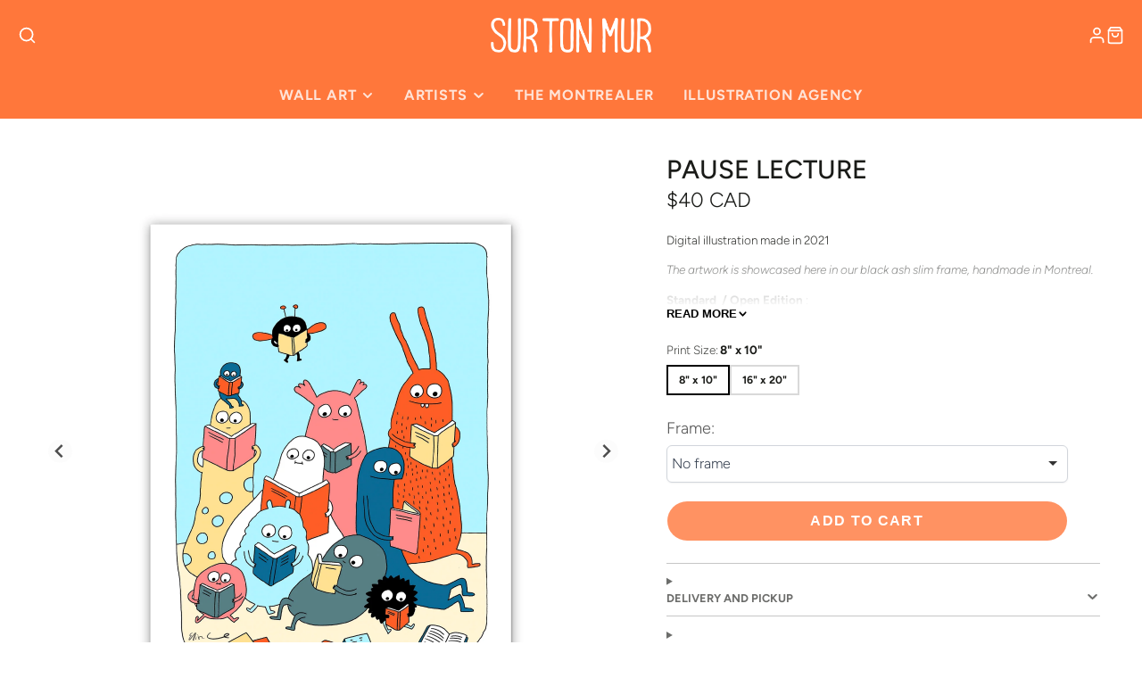

--- FILE ---
content_type: text/html; charset=utf-8
request_url: https://surtonmur.com/en/collections/elise-gravel/products/pause-lecture-elise-gravel
body_size: 43972
content:
<!doctype html>
<html class="no-js" lang="en">
  <head>
    <meta charset="utf-8">
    <meta http-equiv="X-UA-Compatible" content="IE=edge">
    <meta name="viewport" content="width=device-width,initial-scale=1">
    <meta name="theme-color" content="">
    <link rel="canonical" href="https://surtonmur.com/en/products/pause-lecture-elise-gravel">
    <link rel="preconnect" href="https://cdn.shopify.com" crossorigin><link rel="icon" type="image/png" href="//surtonmur.com/cdn/shop/files/Surtonmur_favicone_32x32.png?v=1613613625"><link rel="preconnect" href="https://fonts.shopifycdn.com" crossorigin><title>Pause lecture</title>
    
    
      <meta name="description" content="Digital illustration made in 2021 The artwork is showcased here in our black ash slim frame, handmade in Montreal.  Standard  / Open Edition : Unlimited print run Digital signature of the artist The artist&#39;s stamp on the back Authenticity certificate Sur Ton Mur More about Élise Gravel   The Sur Ton Mur&#39;s aesthetic :  ">
    

    

<meta property="og:site_name" content="Sur ton mur ™">
<meta property="og:url" content="https://surtonmur.com/en/products/pause-lecture-elise-gravel">
<meta property="og:title" content="Pause lecture">
<meta property="og:type" content="product">
<meta property="og:description" content="Digital illustration made in 2021 The artwork is showcased here in our black ash slim frame, handmade in Montreal.  Standard  / Open Edition : Unlimited print run Digital signature of the artist The artist&#39;s stamp on the back Authenticity certificate Sur Ton Mur More about Élise Gravel   The Sur Ton Mur&#39;s aesthetic :  "><meta property="og:image" content="http://surtonmur.com/cdn/shop/products/Pause-lecture_8x10_cadre.jpg?v=1641588074">
  <meta property="og:image:secure_url" content="https://surtonmur.com/cdn/shop/products/Pause-lecture_8x10_cadre.jpg?v=1641588074">
  <meta property="og:image:width" content="2000">
  <meta property="og:image:height" content="2000"><meta property="og:price:amount" content="40.00">
  <meta property="og:price:currency" content="CAD"><meta name="twitter:card" content="summary_large_image">
<meta name="twitter:title" content="Pause lecture">
<meta name="twitter:description" content="Digital illustration made in 2021 The artwork is showcased here in our black ash slim frame, handmade in Montreal.  Standard  / Open Edition : Unlimited print run Digital signature of the artist The artist&#39;s stamp on the back Authenticity certificate Sur Ton Mur More about Élise Gravel   The Sur Ton Mur&#39;s aesthetic :  ">

    <script src="//surtonmur.com/cdn/shop/t/44/assets/core.js?v=161069597237085396281732734874" defer="defer"></script>
    <script>window.performance && window.performance.mark && window.performance.mark('shopify.content_for_header.start');</script><meta name="google-site-verification" content="SAOX-ulL2fTujHWTeQr0Jh5q7fhyaciqEdQsOCChDGw">
<meta id="shopify-digital-wallet" name="shopify-digital-wallet" content="/7702411/digital_wallets/dialog">
<meta name="shopify-checkout-api-token" content="b4a1f1178a66b64ca6a2006a3c2b11bc">
<link rel="alternate" hreflang="x-default" href="https://surtonmur.com/products/pause-lecture-elise-gravel">
<link rel="alternate" hreflang="en" href="https://surtonmur.com/en/products/pause-lecture-elise-gravel">
<link rel="alternate" type="application/json+oembed" href="https://surtonmur.com/en/products/pause-lecture-elise-gravel.oembed">
<script async="async" src="/checkouts/internal/preloads.js?locale=en-CA"></script>
<link rel="preconnect" href="https://shop.app" crossorigin="anonymous">
<script async="async" src="https://shop.app/checkouts/internal/preloads.js?locale=en-CA&shop_id=7702411" crossorigin="anonymous"></script>
<script id="apple-pay-shop-capabilities" type="application/json">{"shopId":7702411,"countryCode":"CA","currencyCode":"CAD","merchantCapabilities":["supports3DS"],"merchantId":"gid:\/\/shopify\/Shop\/7702411","merchantName":"Sur ton mur ™","requiredBillingContactFields":["postalAddress","email","phone"],"requiredShippingContactFields":["postalAddress","email","phone"],"shippingType":"shipping","supportedNetworks":["visa","masterCard","discover","interac"],"total":{"type":"pending","label":"Sur ton mur ™","amount":"1.00"},"shopifyPaymentsEnabled":true,"supportsSubscriptions":true}</script>
<script id="shopify-features" type="application/json">{"accessToken":"b4a1f1178a66b64ca6a2006a3c2b11bc","betas":["rich-media-storefront-analytics"],"domain":"surtonmur.com","predictiveSearch":true,"shopId":7702411,"locale":"en"}</script>
<script>var Shopify = Shopify || {};
Shopify.shop = "sur-ton-mur.myshopify.com";
Shopify.locale = "en";
Shopify.currency = {"active":"CAD","rate":"1.0"};
Shopify.country = "CA";
Shopify.theme = {"name":"Copy of Galleria","id":174408368414,"schema_name":"Galleria","schema_version":"3.3.4","theme_store_id":851,"role":"main"};
Shopify.theme.handle = "null";
Shopify.theme.style = {"id":null,"handle":null};
Shopify.cdnHost = "surtonmur.com/cdn";
Shopify.routes = Shopify.routes || {};
Shopify.routes.root = "/en/";</script>
<script type="module">!function(o){(o.Shopify=o.Shopify||{}).modules=!0}(window);</script>
<script>!function(o){function n(){var o=[];function n(){o.push(Array.prototype.slice.apply(arguments))}return n.q=o,n}var t=o.Shopify=o.Shopify||{};t.loadFeatures=n(),t.autoloadFeatures=n()}(window);</script>
<script>
  window.ShopifyPay = window.ShopifyPay || {};
  window.ShopifyPay.apiHost = "shop.app\/pay";
  window.ShopifyPay.redirectState = null;
</script>
<script id="shop-js-analytics" type="application/json">{"pageType":"product"}</script>
<script defer="defer" async type="module" src="//surtonmur.com/cdn/shopifycloud/shop-js/modules/v2/client.init-shop-cart-sync_DtuiiIyl.en.esm.js"></script>
<script defer="defer" async type="module" src="//surtonmur.com/cdn/shopifycloud/shop-js/modules/v2/chunk.common_CUHEfi5Q.esm.js"></script>
<script type="module">
  await import("//surtonmur.com/cdn/shopifycloud/shop-js/modules/v2/client.init-shop-cart-sync_DtuiiIyl.en.esm.js");
await import("//surtonmur.com/cdn/shopifycloud/shop-js/modules/v2/chunk.common_CUHEfi5Q.esm.js");

  window.Shopify.SignInWithShop?.initShopCartSync?.({"fedCMEnabled":true,"windoidEnabled":true});

</script>
<script defer="defer" async type="module" src="//surtonmur.com/cdn/shopifycloud/shop-js/modules/v2/client.payment-terms_CAtGlQYS.en.esm.js"></script>
<script defer="defer" async type="module" src="//surtonmur.com/cdn/shopifycloud/shop-js/modules/v2/chunk.common_CUHEfi5Q.esm.js"></script>
<script defer="defer" async type="module" src="//surtonmur.com/cdn/shopifycloud/shop-js/modules/v2/chunk.modal_BewljZkx.esm.js"></script>
<script type="module">
  await import("//surtonmur.com/cdn/shopifycloud/shop-js/modules/v2/client.payment-terms_CAtGlQYS.en.esm.js");
await import("//surtonmur.com/cdn/shopifycloud/shop-js/modules/v2/chunk.common_CUHEfi5Q.esm.js");
await import("//surtonmur.com/cdn/shopifycloud/shop-js/modules/v2/chunk.modal_BewljZkx.esm.js");

  
</script>
<script>
  window.Shopify = window.Shopify || {};
  if (!window.Shopify.featureAssets) window.Shopify.featureAssets = {};
  window.Shopify.featureAssets['shop-js'] = {"shop-cart-sync":["modules/v2/client.shop-cart-sync_DFoTY42P.en.esm.js","modules/v2/chunk.common_CUHEfi5Q.esm.js"],"init-fed-cm":["modules/v2/client.init-fed-cm_D2UNy1i2.en.esm.js","modules/v2/chunk.common_CUHEfi5Q.esm.js"],"init-shop-email-lookup-coordinator":["modules/v2/client.init-shop-email-lookup-coordinator_BQEe2rDt.en.esm.js","modules/v2/chunk.common_CUHEfi5Q.esm.js"],"shop-cash-offers":["modules/v2/client.shop-cash-offers_3CTtReFF.en.esm.js","modules/v2/chunk.common_CUHEfi5Q.esm.js","modules/v2/chunk.modal_BewljZkx.esm.js"],"shop-button":["modules/v2/client.shop-button_C6oxCjDL.en.esm.js","modules/v2/chunk.common_CUHEfi5Q.esm.js"],"init-windoid":["modules/v2/client.init-windoid_5pix8xhK.en.esm.js","modules/v2/chunk.common_CUHEfi5Q.esm.js"],"avatar":["modules/v2/client.avatar_BTnouDA3.en.esm.js"],"init-shop-cart-sync":["modules/v2/client.init-shop-cart-sync_DtuiiIyl.en.esm.js","modules/v2/chunk.common_CUHEfi5Q.esm.js"],"shop-toast-manager":["modules/v2/client.shop-toast-manager_BYv_8cH1.en.esm.js","modules/v2/chunk.common_CUHEfi5Q.esm.js"],"pay-button":["modules/v2/client.pay-button_FnF9EIkY.en.esm.js","modules/v2/chunk.common_CUHEfi5Q.esm.js"],"shop-login-button":["modules/v2/client.shop-login-button_CH1KUpOf.en.esm.js","modules/v2/chunk.common_CUHEfi5Q.esm.js","modules/v2/chunk.modal_BewljZkx.esm.js"],"init-customer-accounts-sign-up":["modules/v2/client.init-customer-accounts-sign-up_aj7QGgYS.en.esm.js","modules/v2/client.shop-login-button_CH1KUpOf.en.esm.js","modules/v2/chunk.common_CUHEfi5Q.esm.js","modules/v2/chunk.modal_BewljZkx.esm.js"],"init-shop-for-new-customer-accounts":["modules/v2/client.init-shop-for-new-customer-accounts_NbnYRf_7.en.esm.js","modules/v2/client.shop-login-button_CH1KUpOf.en.esm.js","modules/v2/chunk.common_CUHEfi5Q.esm.js","modules/v2/chunk.modal_BewljZkx.esm.js"],"init-customer-accounts":["modules/v2/client.init-customer-accounts_ppedhqCH.en.esm.js","modules/v2/client.shop-login-button_CH1KUpOf.en.esm.js","modules/v2/chunk.common_CUHEfi5Q.esm.js","modules/v2/chunk.modal_BewljZkx.esm.js"],"shop-follow-button":["modules/v2/client.shop-follow-button_CMIBBa6u.en.esm.js","modules/v2/chunk.common_CUHEfi5Q.esm.js","modules/v2/chunk.modal_BewljZkx.esm.js"],"lead-capture":["modules/v2/client.lead-capture_But0hIyf.en.esm.js","modules/v2/chunk.common_CUHEfi5Q.esm.js","modules/v2/chunk.modal_BewljZkx.esm.js"],"checkout-modal":["modules/v2/client.checkout-modal_BBxc70dQ.en.esm.js","modules/v2/chunk.common_CUHEfi5Q.esm.js","modules/v2/chunk.modal_BewljZkx.esm.js"],"shop-login":["modules/v2/client.shop-login_hM3Q17Kl.en.esm.js","modules/v2/chunk.common_CUHEfi5Q.esm.js","modules/v2/chunk.modal_BewljZkx.esm.js"],"payment-terms":["modules/v2/client.payment-terms_CAtGlQYS.en.esm.js","modules/v2/chunk.common_CUHEfi5Q.esm.js","modules/v2/chunk.modal_BewljZkx.esm.js"]};
</script>
<script>(function() {
  var isLoaded = false;
  function asyncLoad() {
    if (isLoaded) return;
    isLoaded = true;
    var urls = ["https:\/\/smarteucookiebanner.upsell-apps.com\/script_tag.js?shop=sur-ton-mur.myshopify.com"];
    for (var i = 0; i < urls.length; i++) {
      var s = document.createElement('script');
      s.type = 'text/javascript';
      s.async = true;
      s.src = urls[i];
      var x = document.getElementsByTagName('script')[0];
      x.parentNode.insertBefore(s, x);
    }
  };
  if(window.attachEvent) {
    window.attachEvent('onload', asyncLoad);
  } else {
    window.addEventListener('load', asyncLoad, false);
  }
})();</script>
<script id="__st">var __st={"a":7702411,"offset":-18000,"reqid":"e2f02a4c-7a35-4655-8acc-08f8bcd4b05b-1766824054","pageurl":"surtonmur.com\/en\/collections\/elise-gravel\/products\/pause-lecture-elise-gravel","u":"8817b9cbc3f5","p":"product","rtyp":"product","rid":6649312837734};</script>
<script>window.ShopifyPaypalV4VisibilityTracking = true;</script>
<script id="captcha-bootstrap">!function(){'use strict';const t='contact',e='account',n='new_comment',o=[[t,t],['blogs',n],['comments',n],[t,'customer']],c=[[e,'customer_login'],[e,'guest_login'],[e,'recover_customer_password'],[e,'create_customer']],r=t=>t.map((([t,e])=>`form[action*='/${t}']:not([data-nocaptcha='true']) input[name='form_type'][value='${e}']`)).join(','),a=t=>()=>t?[...document.querySelectorAll(t)].map((t=>t.form)):[];function s(){const t=[...o],e=r(t);return a(e)}const i='password',u='form_key',d=['recaptcha-v3-token','g-recaptcha-response','h-captcha-response',i],f=()=>{try{return window.sessionStorage}catch{return}},m='__shopify_v',_=t=>t.elements[u];function p(t,e,n=!1){try{const o=window.sessionStorage,c=JSON.parse(o.getItem(e)),{data:r}=function(t){const{data:e,action:n}=t;return t[m]||n?{data:e,action:n}:{data:t,action:n}}(c);for(const[e,n]of Object.entries(r))t.elements[e]&&(t.elements[e].value=n);n&&o.removeItem(e)}catch(o){console.error('form repopulation failed',{error:o})}}const l='form_type',E='cptcha';function T(t){t.dataset[E]=!0}const w=window,h=w.document,L='Shopify',v='ce_forms',y='captcha';let A=!1;((t,e)=>{const n=(g='f06e6c50-85a8-45c8-87d0-21a2b65856fe',I='https://cdn.shopify.com/shopifycloud/storefront-forms-hcaptcha/ce_storefront_forms_captcha_hcaptcha.v1.5.2.iife.js',D={infoText:'Protected by hCaptcha',privacyText:'Privacy',termsText:'Terms'},(t,e,n)=>{const o=w[L][v],c=o.bindForm;if(c)return c(t,g,e,D).then(n);var r;o.q.push([[t,g,e,D],n]),r=I,A||(h.body.append(Object.assign(h.createElement('script'),{id:'captcha-provider',async:!0,src:r})),A=!0)});var g,I,D;w[L]=w[L]||{},w[L][v]=w[L][v]||{},w[L][v].q=[],w[L][y]=w[L][y]||{},w[L][y].protect=function(t,e){n(t,void 0,e),T(t)},Object.freeze(w[L][y]),function(t,e,n,w,h,L){const[v,y,A,g]=function(t,e,n){const i=e?o:[],u=t?c:[],d=[...i,...u],f=r(d),m=r(i),_=r(d.filter((([t,e])=>n.includes(e))));return[a(f),a(m),a(_),s()]}(w,h,L),I=t=>{const e=t.target;return e instanceof HTMLFormElement?e:e&&e.form},D=t=>v().includes(t);t.addEventListener('submit',(t=>{const e=I(t);if(!e)return;const n=D(e)&&!e.dataset.hcaptchaBound&&!e.dataset.recaptchaBound,o=_(e),c=g().includes(e)&&(!o||!o.value);(n||c)&&t.preventDefault(),c&&!n&&(function(t){try{if(!f())return;!function(t){const e=f();if(!e)return;const n=_(t);if(!n)return;const o=n.value;o&&e.removeItem(o)}(t);const e=Array.from(Array(32),(()=>Math.random().toString(36)[2])).join('');!function(t,e){_(t)||t.append(Object.assign(document.createElement('input'),{type:'hidden',name:u})),t.elements[u].value=e}(t,e),function(t,e){const n=f();if(!n)return;const o=[...t.querySelectorAll(`input[type='${i}']`)].map((({name:t})=>t)),c=[...d,...o],r={};for(const[a,s]of new FormData(t).entries())c.includes(a)||(r[a]=s);n.setItem(e,JSON.stringify({[m]:1,action:t.action,data:r}))}(t,e)}catch(e){console.error('failed to persist form',e)}}(e),e.submit())}));const S=(t,e)=>{t&&!t.dataset[E]&&(n(t,e.some((e=>e===t))),T(t))};for(const o of['focusin','change'])t.addEventListener(o,(t=>{const e=I(t);D(e)&&S(e,y())}));const B=e.get('form_key'),M=e.get(l),P=B&&M;t.addEventListener('DOMContentLoaded',(()=>{const t=y();if(P)for(const e of t)e.elements[l].value===M&&p(e,B);[...new Set([...A(),...v().filter((t=>'true'===t.dataset.shopifyCaptcha))])].forEach((e=>S(e,t)))}))}(h,new URLSearchParams(w.location.search),n,t,e,['guest_login'])})(!0,!0)}();</script>
<script integrity="sha256-4kQ18oKyAcykRKYeNunJcIwy7WH5gtpwJnB7kiuLZ1E=" data-source-attribution="shopify.loadfeatures" defer="defer" src="//surtonmur.com/cdn/shopifycloud/storefront/assets/storefront/load_feature-a0a9edcb.js" crossorigin="anonymous"></script>
<script crossorigin="anonymous" defer="defer" src="//surtonmur.com/cdn/shopifycloud/storefront/assets/shopify_pay/storefront-65b4c6d7.js?v=20250812"></script>
<script data-source-attribution="shopify.dynamic_checkout.dynamic.init">var Shopify=Shopify||{};Shopify.PaymentButton=Shopify.PaymentButton||{isStorefrontPortableWallets:!0,init:function(){window.Shopify.PaymentButton.init=function(){};var t=document.createElement("script");t.src="https://surtonmur.com/cdn/shopifycloud/portable-wallets/latest/portable-wallets.en.js",t.type="module",document.head.appendChild(t)}};
</script>
<script data-source-attribution="shopify.dynamic_checkout.buyer_consent">
  function portableWalletsHideBuyerConsent(e){var t=document.getElementById("shopify-buyer-consent"),n=document.getElementById("shopify-subscription-policy-button");t&&n&&(t.classList.add("hidden"),t.setAttribute("aria-hidden","true"),n.removeEventListener("click",e))}function portableWalletsShowBuyerConsent(e){var t=document.getElementById("shopify-buyer-consent"),n=document.getElementById("shopify-subscription-policy-button");t&&n&&(t.classList.remove("hidden"),t.removeAttribute("aria-hidden"),n.addEventListener("click",e))}window.Shopify?.PaymentButton&&(window.Shopify.PaymentButton.hideBuyerConsent=portableWalletsHideBuyerConsent,window.Shopify.PaymentButton.showBuyerConsent=portableWalletsShowBuyerConsent);
</script>
<script data-source-attribution="shopify.dynamic_checkout.cart.bootstrap">document.addEventListener("DOMContentLoaded",(function(){function t(){return document.querySelector("shopify-accelerated-checkout-cart, shopify-accelerated-checkout")}if(t())Shopify.PaymentButton.init();else{new MutationObserver((function(e,n){t()&&(Shopify.PaymentButton.init(),n.disconnect())})).observe(document.body,{childList:!0,subtree:!0})}}));
</script>
<link id="shopify-accelerated-checkout-styles" rel="stylesheet" media="screen" href="https://surtonmur.com/cdn/shopifycloud/portable-wallets/latest/accelerated-checkout-backwards-compat.css" crossorigin="anonymous">
<style id="shopify-accelerated-checkout-cart">
        #shopify-buyer-consent {
  margin-top: 1em;
  display: inline-block;
  width: 100%;
}

#shopify-buyer-consent.hidden {
  display: none;
}

#shopify-subscription-policy-button {
  background: none;
  border: none;
  padding: 0;
  text-decoration: underline;
  font-size: inherit;
  cursor: pointer;
}

#shopify-subscription-policy-button::before {
  box-shadow: none;
}

      </style>

<script>window.performance && window.performance.mark && window.performance.mark('shopify.content_for_header.end');</script>

    

  <style data-shopify>
    @font-face {
  font-family: Figtree;
  font-weight: 300;
  font-style: normal;
  font-display: swap;
  src: url("//surtonmur.com/cdn/fonts/figtree/figtree_n3.e4cc0323f8b9feb279bf6ced9d868d88ce80289f.woff2") format("woff2"),
       url("//surtonmur.com/cdn/fonts/figtree/figtree_n3.db79ac3fb83d054d99bd79fccf8e8782b5cf449e.woff") format("woff");
}

    @font-face {
  font-family: Figtree;
  font-weight: 700;
  font-style: normal;
  font-display: swap;
  src: url("//surtonmur.com/cdn/fonts/figtree/figtree_n7.2fd9bfe01586148e644724096c9d75e8c7a90e55.woff2") format("woff2"),
       url("//surtonmur.com/cdn/fonts/figtree/figtree_n7.ea05de92d862f9594794ab281c4c3a67501ef5fc.woff") format("woff");
}

    @font-face {
  font-family: Figtree;
  font-weight: 300;
  font-style: italic;
  font-display: swap;
  src: url("//surtonmur.com/cdn/fonts/figtree/figtree_i3.914abbe7a583759f0a18bf02652c9ee1f4bb1c6d.woff2") format("woff2"),
       url("//surtonmur.com/cdn/fonts/figtree/figtree_i3.3d7354f07ddb3c61082efcb69896c65d6c00d9fa.woff") format("woff");
}

    @font-face {
  font-family: Figtree;
  font-weight: 700;
  font-style: italic;
  font-display: swap;
  src: url("//surtonmur.com/cdn/fonts/figtree/figtree_i7.06add7096a6f2ab742e09ec7e498115904eda1fe.woff2") format("woff2"),
       url("//surtonmur.com/cdn/fonts/figtree/figtree_i7.ee584b5fcaccdbb5518c0228158941f8df81b101.woff") format("woff");
}

    @font-face {
  font-family: Figtree;
  font-weight: 500;
  font-style: normal;
  font-display: swap;
  src: url("//surtonmur.com/cdn/fonts/figtree/figtree_n5.3b6b7df38aa5986536945796e1f947445832047c.woff2") format("woff2"),
       url("//surtonmur.com/cdn/fonts/figtree/figtree_n5.f26bf6dcae278b0ed902605f6605fa3338e81dab.woff") format("woff");
}


    :root {
      --font-body-family: Figtree, sans-serif;
      --font-body-style: normal;
      --font-body-weight: 300;
      --font-body-weight-bold: bold;

      --font-heading-family: Figtree, sans-serif;
      --font-heading-style: normal;
      --font-heading-weight: 500;

      --font-size-base: 13.5px;

      --line-height-base: 1.5;

    
      --headings-text-transfrom: uppercase;
    


      --color-text: 26, 27, 24;
      --color-background: 255, 255, 255;
      --color-alt-background: 245, 245, 245;
      --color-accent: 255, 119, 59;
      --color-accent-c: 255, 255, 255;
      --color-border: 234, 234, 234;
      --color-sale-price: 255, 119, 59;
      --color-star-rating: 246, 164, 41;
      --color-error: 220, 53, 69;
      --color-success: 25, 135, 84;
      --color-warning: 255, 193, 84;

      --spacer: 1rem;
      --color-link: 255, 119, 59;

    
    }
  </style>

    <link href="//surtonmur.com/cdn/shop/t/44/assets/core.css?v=73679012914274026721732734874" rel="stylesheet" type="text/css" media="all" />
    <link href="//surtonmur.com/cdn/shop/t/44/assets/button.css?v=143295362771917137401732734874" rel="stylesheet" type="text/css" media="all" />
    <link href="//surtonmur.com/cdn/shop/t/44/assets/grid.css?v=5270435188057093651732734874" rel="stylesheet" type="text/css" media="all" />
    <link href="//surtonmur.com/cdn/shop/t/44/assets/media.css?v=165467441814921808031732734874" rel="stylesheet" type="text/css" media="all" />
    <link href="//surtonmur.com/cdn/shop/t/44/assets/hero.css?v=90710490762018649331732734874" rel="stylesheet" type="text/css" media="all" />
    <link href="//surtonmur.com/cdn/shop/t/44/assets/price.css?v=31753938813150957691732734874" rel="stylesheet" type="text/css" media="all" />

    <link rel="stylesheet" href="//surtonmur.com/cdn/shop/t/44/assets/spinner.css?v=125212288647693193331732734874" media="print" onload="this.media='all'">
    <noscript><link href="//surtonmur.com/cdn/shop/t/44/assets/spinner.css?v=125212288647693193331732734874" rel="stylesheet" type="text/css" media="all" /></noscript>
    
      <link rel="stylesheet" href="//surtonmur.com/cdn/shop/t/44/assets/animation-section-reveal.css?v=32483217327666344871732734874" media="print" onload="this.media='all'">
    
<link rel="preload" as="font" href="//surtonmur.com/cdn/fonts/figtree/figtree_n3.e4cc0323f8b9feb279bf6ced9d868d88ce80289f.woff2" type="font/woff2" crossorigin><link rel="preload" as="font" href="//surtonmur.com/cdn/fonts/figtree/figtree_n5.3b6b7df38aa5986536945796e1f947445832047c.woff2" type="font/woff2" crossorigin><script>document.documentElement.className = document.documentElement.className.replace('no-js', 'js');</script>
  <!-- BEGIN app block: shopify://apps/live-product-options/blocks/app-embed/88bfdf40-5e27-4962-a966-70c8d1e87757 --><script>
  window.theme = window.theme || {};window.theme.moneyFormat = "\u003cspan class=money\u003e${{amount}} CAD\u003c\/span\u003e";window.theme.moneyFormatWithCurrency = "\u003cspan class=money\u003e${{amount}} CAD\u003c\/span\u003e";
  window.theme.currencies = ['AED','AFN','ALL','AMD','ANG','AUD','AWG','AZN','BAM','BBD','BDT','BGN','BIF','BND','BOB','BSD','BWP','BZD','CAD','CDF','CHF','CNY','CRC','CVE','CZK','DJF','DKK','DOP','DZD','EGP','ETB','EUR','FJD','FKP','GBP','GMD','GNF','GTQ','GYD','HKD','HNL','HUF','IDR','ILS','INR','ISK','JMD','JPY','KES','KGS','KHR','KMF','KRW','KYD','KZT','LAK','LBP','LKR','MAD','MDL','MKD','MMK','MNT','MOP','MUR','MVR','MWK','MYR','NGN','NIO','NPR','NZD','PEN','PGK','PHP','PKR','PLN','PYG','QAR','RON','RSD','RWF','SAR','SBD','SEK','SGD','SHP','SLL','STD','THB','TJS','TOP','TTD','TWD','TZS','UAH','UGX','USD','UYU','UZS','VND','VUV','WST','XAF','XCD','XOF','XPF','YER'];
</script><script src="https://assets.cloudlift.app/api/assets/options.js?shop=sur-ton-mur.myshopify.com" defer="defer"></script>
<!-- END app block --><!-- BEGIN app block: shopify://apps/judge-me-reviews/blocks/judgeme_core/61ccd3b1-a9f2-4160-9fe9-4fec8413e5d8 --><!-- Start of Judge.me Core -->




<link rel="dns-prefetch" href="https://cdnwidget.judge.me">
<link rel="dns-prefetch" href="https://cdn.judge.me">
<link rel="dns-prefetch" href="https://cdn1.judge.me">
<link rel="dns-prefetch" href="https://api.judge.me">

<script data-cfasync='false' class='jdgm-settings-script'>window.jdgmSettings={"pagination":5,"disable_web_reviews":false,"badge_no_review_text":"No reviews","badge_n_reviews_text":"{{ n }} review/reviews","hide_badge_preview_if_no_reviews":true,"badge_hide_text":false,"enforce_center_preview_badge":false,"widget_title":"Customer Reviews","widget_open_form_text":"Write a review","widget_close_form_text":"Cancel review","widget_refresh_page_text":"Refresh page","widget_summary_text":"Based on {{ number_of_reviews }} review/reviews","widget_no_review_text":"Be the first to write a review","widget_name_field_text":"Name","widget_verified_name_field_text":"Verified Name (public)","widget_name_placeholder_text":"Enter your name (public)","widget_required_field_error_text":"This field is required.","widget_email_field_text":"Email","widget_verified_email_field_text":"Verified Email (private, can not be edited)","widget_email_placeholder_text":"Enter your email (private)","widget_email_field_error_text":"Please enter a valid email address.","widget_rating_field_text":"Rating","widget_review_title_field_text":"Review Title","widget_review_title_placeholder_text":"Give your review a title","widget_review_body_field_text":"Review","widget_review_body_placeholder_text":"Write your comments here","widget_pictures_field_text":"Picture/Video (optional)","widget_submit_review_text":"Submit Review","widget_submit_verified_review_text":"Submit Verified Review","widget_submit_success_msg_with_auto_publish":"Thank you! Please refresh the page in a few moments to see your review. You can remove or edit your review by logging into \u003ca href='https://judge.me/login' target='_blank' rel='nofollow noopener'\u003eJudge.me\u003c/a\u003e","widget_submit_success_msg_no_auto_publish":"Thank you! Your review will be published as soon as it is approved by the shop admin. You can remove or edit your review by logging into \u003ca href='https://judge.me/login' target='_blank' rel='nofollow noopener'\u003eJudge.me\u003c/a\u003e","widget_show_default_reviews_out_of_total_text":"Showing {{ n_reviews_shown }} out of {{ n_reviews }} reviews.","widget_show_all_link_text":"Show all","widget_show_less_link_text":"Show less","widget_author_said_text":"{{ reviewer_name }} said:","widget_days_text":"{{ n }} days ago","widget_weeks_text":"{{ n }} week/weeks ago","widget_months_text":"{{ n }} month/months ago","widget_years_text":"{{ n }} year/years ago","widget_yesterday_text":"Yesterday","widget_today_text":"Today","widget_replied_text":"\u003e\u003e {{ shop_name }} replied:","widget_read_more_text":"Read more","widget_rating_filter_see_all_text":"See all reviews","widget_sorting_most_recent_text":"Most Recent","widget_sorting_highest_rating_text":"Highest Rating","widget_sorting_lowest_rating_text":"Lowest Rating","widget_sorting_with_pictures_text":"Only Pictures","widget_sorting_most_helpful_text":"Most Helpful","widget_open_question_form_text":"Ask a question","widget_reviews_subtab_text":"Reviews","widget_questions_subtab_text":"Questions","widget_question_label_text":"Question","widget_answer_label_text":"Answer","widget_question_placeholder_text":"Write your question here","widget_submit_question_text":"Submit Question","widget_question_submit_success_text":"Thank you for your question! We will notify you once it gets answered.","verified_badge_text":"Verified","verified_badge_placement":"left-of-reviewer-name","widget_hide_border":false,"widget_social_share":false,"all_reviews_include_out_of_store_products":true,"all_reviews_out_of_store_text":"(out of store)","all_reviews_product_name_prefix_text":"about","enable_review_pictures":true,"review_date_format":"dd/mm/yyyy","widget_product_reviews_subtab_text":"Product Reviews","widget_shop_reviews_subtab_text":"Shop Reviews","widget_write_a_store_review_text":"Write a Store Review","widget_other_languages_heading":"Reviews in Other Languages","widget_sorting_pictures_first_text":"Pictures First","floating_tab_button_name":"★ Reviews","floating_tab_title":"Let customers speak for us","floating_tab_url":"","floating_tab_url_enabled":false,"all_reviews_text_badge_text":"Customers rate us {{ shop.metafields.judgeme.all_reviews_rating | round: 1 }}/5 based on {{ shop.metafields.judgeme.all_reviews_count }} reviews.","all_reviews_text_badge_text_branded_style":"{{ shop.metafields.judgeme.all_reviews_rating | round: 1 }} out of 5 stars based on {{ shop.metafields.judgeme.all_reviews_count }} reviews","all_reviews_text_badge_url":"","all_reviews_text_style":"branded","featured_carousel_title":"Let customers speak for us","featured_carousel_count_text":"from {{ n }} reviews","featured_carousel_url":"","verified_count_badge_style":"branded","verified_count_badge_url":"","picture_reminder_submit_button":"Upload Pictures","widget_sorting_videos_first_text":"Videos First","widget_review_pending_text":"Pending","remove_microdata_snippet":true,"preview_badge_no_question_text":"No questions","preview_badge_n_question_text":"{{ number_of_questions }} question/questions","widget_search_bar_placeholder":"Search reviews","widget_sorting_verified_only_text":"Verified only","featured_carousel_verified_badge_enable":true,"featured_carousel_more_reviews_button_text":"Read more reviews","featured_carousel_view_product_button_text":"View product","all_reviews_page_load_more_text":"Load More Reviews","widget_advanced_speed_features":5,"widget_public_name_text":"displayed publicly like","default_reviewer_name_has_non_latin":true,"widget_reviewer_anonymous":"Anonymous","medals_widget_title":"Judge.me Review Medals","widget_invalid_yt_video_url_error_text":"Not a YouTube video URL","widget_max_length_field_error_text":"Please enter no more than {0} characters.","widget_verified_by_shop_text":"Verified by Shop","widget_load_with_code_splitting":true,"widget_ugc_title":"Made by us, Shared by you","widget_ugc_subtitle":"Tag us to see your picture featured in our page","widget_ugc_primary_button_text":"Buy Now","widget_ugc_secondary_button_text":"Load More","widget_ugc_reviews_button_text":"View Reviews","widget_primary_color":"#FF773B","widget_summary_average_rating_text":"{{ average_rating }} out of 5","widget_media_grid_title":"Customer photos \u0026 videos","widget_media_grid_see_more_text":"See more","widget_verified_by_judgeme_text":"Verified by Judge.me","widget_verified_by_judgeme_text_in_store_medals":"Verified by Judge.me","widget_media_field_exceed_quantity_message":"Sorry, we can only accept {{ max_media }} for one review.","widget_media_field_exceed_limit_message":"{{ file_name }} is too large, please select a {{ media_type }} less than {{ size_limit }}MB.","widget_review_submitted_text":"Review Submitted!","widget_question_submitted_text":"Question Submitted!","widget_close_form_text_question":"Cancel","widget_write_your_answer_here_text":"Write your answer here","widget_enabled_branded_link":true,"widget_show_collected_by_judgeme":true,"widget_collected_by_judgeme_text":"collected by Judge.me","widget_load_more_text":"Load More","widget_full_review_text":"Full Review","widget_read_more_reviews_text":"Read More Reviews","widget_read_questions_text":"Read Questions","widget_questions_and_answers_text":"Questions \u0026 Answers","widget_verified_by_text":"Verified by","widget_number_of_reviews_text":"{{ number_of_reviews }} reviews","widget_back_button_text":"Back","widget_next_button_text":"Next","widget_custom_forms_filter_button":"Filters","how_reviews_are_collected":"How reviews are collected?","widget_gdpr_statement":"How we use your data: We’ll only contact you about the review you left, and only if necessary. By submitting your review, you agree to Judge.me’s \u003ca href='https://judge.me/terms' target='_blank' rel='nofollow noopener'\u003eterms\u003c/a\u003e, \u003ca href='https://judge.me/privacy' target='_blank' rel='nofollow noopener'\u003eprivacy\u003c/a\u003e and \u003ca href='https://judge.me/content-policy' target='_blank' rel='nofollow noopener'\u003econtent\u003c/a\u003e policies.","review_snippet_widget_round_border_style":true,"review_snippet_widget_card_color":"#FFFFFF","review_snippet_widget_slider_arrows_background_color":"#FFFFFF","review_snippet_widget_slider_arrows_color":"#000000","review_snippet_widget_star_color":"#339999","platform":"shopify","branding_url":"https://app.judge.me/reviews","branding_text":"Propulsé par Judge.me","locale":"en","reply_name":"Sur ton mur ™","widget_version":"3.0","footer":true,"autopublish":true,"review_dates":true,"enable_custom_form":false,"enable_multi_locales_translations":true,"can_be_branded":false,"reply_name_text":"Sur ton mur ™"};</script> <style class='jdgm-settings-style'>﻿.jdgm-xx{left:0}:root{--jdgm-primary-color: #FF773B;--jdgm-secondary-color: rgba(255,119,59,0.1);--jdgm-star-color: #FF773B;--jdgm-write-review-text-color: white;--jdgm-write-review-bg-color: #FF773B;--jdgm-paginate-color: #FF773B;--jdgm-border-radius: 0;--jdgm-reviewer-name-color: #FF773B}.jdgm-histogram__bar-content{background-color:#FF773B}.jdgm-rev[data-verified-buyer=true] .jdgm-rev__icon.jdgm-rev__icon:after,.jdgm-rev__buyer-badge.jdgm-rev__buyer-badge{color:white;background-color:#FF773B}.jdgm-review-widget--small .jdgm-gallery.jdgm-gallery .jdgm-gallery__thumbnail-link:nth-child(8) .jdgm-gallery__thumbnail-wrapper.jdgm-gallery__thumbnail-wrapper:before{content:"See more"}@media only screen and (min-width: 768px){.jdgm-gallery.jdgm-gallery .jdgm-gallery__thumbnail-link:nth-child(8) .jdgm-gallery__thumbnail-wrapper.jdgm-gallery__thumbnail-wrapper:before{content:"See more"}}.jdgm-prev-badge[data-average-rating='0.00']{display:none !important}.jdgm-author-all-initials{display:none !important}.jdgm-author-last-initial{display:none !important}.jdgm-rev-widg__title{visibility:hidden}.jdgm-rev-widg__summary-text{visibility:hidden}.jdgm-prev-badge__text{visibility:hidden}.jdgm-rev__prod-link-prefix:before{content:'sur'}.jdgm-rev__out-of-store-text:before{content:'(hors boutique)'}@media only screen and (min-width: 768px){.jdgm-rev__pics .jdgm-rev_all-rev-page-picture-separator,.jdgm-rev__pics .jdgm-rev__product-picture{display:none}}@media only screen and (max-width: 768px){.jdgm-rev__pics .jdgm-rev_all-rev-page-picture-separator,.jdgm-rev__pics .jdgm-rev__product-picture{display:none}}.jdgm-preview-badge[data-template="product"]{display:none !important}.jdgm-preview-badge[data-template="collection"]{display:none !important}.jdgm-preview-badge[data-template="index"]{display:none !important}.jdgm-review-widget[data-from-snippet="true"]{display:none !important}.jdgm-verified-count-badget[data-from-snippet="true"]{display:none !important}.jdgm-carousel-wrapper[data-from-snippet="true"]{display:none !important}.jdgm-all-reviews-text[data-from-snippet="true"]{display:none !important}.jdgm-medals-section[data-from-snippet="true"]{display:none !important}.jdgm-ugc-media-wrapper[data-from-snippet="true"]{display:none !important}.jdgm-review-snippet-widget .jdgm-rev-snippet-widget__cards-container .jdgm-rev-snippet-card{border-radius:8px;background:#fff}.jdgm-review-snippet-widget .jdgm-rev-snippet-widget__cards-container .jdgm-rev-snippet-card__rev-rating .jdgm-star{color:#399}.jdgm-review-snippet-widget .jdgm-rev-snippet-widget__prev-btn,.jdgm-review-snippet-widget .jdgm-rev-snippet-widget__next-btn{border-radius:50%;background:#fff}.jdgm-review-snippet-widget .jdgm-rev-snippet-widget__prev-btn>svg,.jdgm-review-snippet-widget .jdgm-rev-snippet-widget__next-btn>svg{fill:#000}.jdgm-full-rev-modal.rev-snippet-widget .jm-mfp-container .jm-mfp-content,.jdgm-full-rev-modal.rev-snippet-widget .jm-mfp-container .jdgm-full-rev__icon,.jdgm-full-rev-modal.rev-snippet-widget .jm-mfp-container .jdgm-full-rev__pic-img,.jdgm-full-rev-modal.rev-snippet-widget .jm-mfp-container .jdgm-full-rev__reply{border-radius:8px}.jdgm-full-rev-modal.rev-snippet-widget .jm-mfp-container .jdgm-full-rev[data-verified-buyer="true"] .jdgm-full-rev__icon::after{border-radius:8px}.jdgm-full-rev-modal.rev-snippet-widget .jm-mfp-container .jdgm-full-rev .jdgm-rev__buyer-badge{border-radius:calc( 8px / 2 )}.jdgm-full-rev-modal.rev-snippet-widget .jm-mfp-container .jdgm-full-rev .jdgm-full-rev__replier::before{content:'Sur ton mur ™'}.jdgm-full-rev-modal.rev-snippet-widget .jm-mfp-container .jdgm-full-rev .jdgm-full-rev__product-button{border-radius:calc( 8px * 6 )}
</style> <style class='jdgm-settings-style'></style>

  
  
  
  <style class='jdgm-miracle-styles'>
  @-webkit-keyframes jdgm-spin{0%{-webkit-transform:rotate(0deg);-ms-transform:rotate(0deg);transform:rotate(0deg)}100%{-webkit-transform:rotate(359deg);-ms-transform:rotate(359deg);transform:rotate(359deg)}}@keyframes jdgm-spin{0%{-webkit-transform:rotate(0deg);-ms-transform:rotate(0deg);transform:rotate(0deg)}100%{-webkit-transform:rotate(359deg);-ms-transform:rotate(359deg);transform:rotate(359deg)}}@font-face{font-family:'JudgemeStar';src:url("[data-uri]") format("woff");font-weight:normal;font-style:normal}.jdgm-star{font-family:'JudgemeStar';display:inline !important;text-decoration:none !important;padding:0 4px 0 0 !important;margin:0 !important;font-weight:bold;opacity:1;-webkit-font-smoothing:antialiased;-moz-osx-font-smoothing:grayscale}.jdgm-star:hover{opacity:1}.jdgm-star:last-of-type{padding:0 !important}.jdgm-star.jdgm--on:before{content:"\e000"}.jdgm-star.jdgm--off:before{content:"\e001"}.jdgm-star.jdgm--half:before{content:"\e002"}.jdgm-widget *{margin:0;line-height:1.4;-webkit-box-sizing:border-box;-moz-box-sizing:border-box;box-sizing:border-box;-webkit-overflow-scrolling:touch}.jdgm-hidden{display:none !important;visibility:hidden !important}.jdgm-temp-hidden{display:none}.jdgm-spinner{width:40px;height:40px;margin:auto;border-radius:50%;border-top:2px solid #eee;border-right:2px solid #eee;border-bottom:2px solid #eee;border-left:2px solid #ccc;-webkit-animation:jdgm-spin 0.8s infinite linear;animation:jdgm-spin 0.8s infinite linear}.jdgm-spinner:empty{display:block}.jdgm-prev-badge{display:block !important}

</style>


  
  
   


<script data-cfasync='false' class='jdgm-script'>
!function(e){window.jdgm=window.jdgm||{},jdgm.CDN_HOST="https://cdnwidget.judge.me/",jdgm.API_HOST="https://api.judge.me/",jdgm.CDN_BASE_URL="https://cdn.shopify.com/extensions/019b3697-792e-7226-8331-acb4ce7d04ed/judgeme-extensions-272/assets/",
jdgm.docReady=function(d){(e.attachEvent?"complete"===e.readyState:"loading"!==e.readyState)?
setTimeout(d,0):e.addEventListener("DOMContentLoaded",d)},jdgm.loadCSS=function(d,t,o,a){
!o&&jdgm.loadCSS.requestedUrls.indexOf(d)>=0||(jdgm.loadCSS.requestedUrls.push(d),
(a=e.createElement("link")).rel="stylesheet",a.class="jdgm-stylesheet",a.media="nope!",
a.href=d,a.onload=function(){this.media="all",t&&setTimeout(t)},e.body.appendChild(a))},
jdgm.loadCSS.requestedUrls=[],jdgm.loadJS=function(e,d){var t=new XMLHttpRequest;
t.onreadystatechange=function(){4===t.readyState&&(Function(t.response)(),d&&d(t.response))},
t.open("GET",e),t.send()},jdgm.docReady((function(){(window.jdgmLoadCSS||e.querySelectorAll(
".jdgm-widget, .jdgm-all-reviews-page").length>0)&&(jdgmSettings.widget_load_with_code_splitting?
parseFloat(jdgmSettings.widget_version)>=3?jdgm.loadCSS(jdgm.CDN_HOST+"widget_v3/base.css"):
jdgm.loadCSS(jdgm.CDN_HOST+"widget/base.css"):jdgm.loadCSS(jdgm.CDN_HOST+"shopify_v2.css"),
jdgm.loadJS(jdgm.CDN_HOST+"loa"+"der.js"))}))}(document);
</script>
<noscript><link rel="stylesheet" type="text/css" media="all" href="https://cdnwidget.judge.me/shopify_v2.css"></noscript>

<!-- BEGIN app snippet: theme_fix_tags --><script>
  (function() {
    var jdgmThemeFixes = null;
    if (!jdgmThemeFixes) return;
    var thisThemeFix = jdgmThemeFixes[Shopify.theme.id];
    if (!thisThemeFix) return;

    if (thisThemeFix.html) {
      document.addEventListener("DOMContentLoaded", function() {
        var htmlDiv = document.createElement('div');
        htmlDiv.classList.add('jdgm-theme-fix-html');
        htmlDiv.innerHTML = thisThemeFix.html;
        document.body.append(htmlDiv);
      });
    };

    if (thisThemeFix.css) {
      var styleTag = document.createElement('style');
      styleTag.classList.add('jdgm-theme-fix-style');
      styleTag.innerHTML = thisThemeFix.css;
      document.head.append(styleTag);
    };

    if (thisThemeFix.js) {
      var scriptTag = document.createElement('script');
      scriptTag.classList.add('jdgm-theme-fix-script');
      scriptTag.innerHTML = thisThemeFix.js;
      document.head.append(scriptTag);
    };
  })();
</script>
<!-- END app snippet -->
<!-- End of Judge.me Core -->



<!-- END app block --><script src="https://cdn.shopify.com/extensions/019b3697-792e-7226-8331-acb4ce7d04ed/judgeme-extensions-272/assets/loader.js" type="text/javascript" defer="defer"></script>
<link href="https://monorail-edge.shopifysvc.com" rel="dns-prefetch">
<script>(function(){if ("sendBeacon" in navigator && "performance" in window) {try {var session_token_from_headers = performance.getEntriesByType('navigation')[0].serverTiming.find(x => x.name == '_s').description;} catch {var session_token_from_headers = undefined;}var session_cookie_matches = document.cookie.match(/_shopify_s=([^;]*)/);var session_token_from_cookie = session_cookie_matches && session_cookie_matches.length === 2 ? session_cookie_matches[1] : "";var session_token = session_token_from_headers || session_token_from_cookie || "";function handle_abandonment_event(e) {var entries = performance.getEntries().filter(function(entry) {return /monorail-edge.shopifysvc.com/.test(entry.name);});if (!window.abandonment_tracked && entries.length === 0) {window.abandonment_tracked = true;var currentMs = Date.now();var navigation_start = performance.timing.navigationStart;var payload = {shop_id: 7702411,url: window.location.href,navigation_start,duration: currentMs - navigation_start,session_token,page_type: "product"};window.navigator.sendBeacon("https://monorail-edge.shopifysvc.com/v1/produce", JSON.stringify({schema_id: "online_store_buyer_site_abandonment/1.1",payload: payload,metadata: {event_created_at_ms: currentMs,event_sent_at_ms: currentMs}}));}}window.addEventListener('pagehide', handle_abandonment_event);}}());</script>
<script id="web-pixels-manager-setup">(function e(e,d,r,n,o){if(void 0===o&&(o={}),!Boolean(null===(a=null===(i=window.Shopify)||void 0===i?void 0:i.analytics)||void 0===a?void 0:a.replayQueue)){var i,a;window.Shopify=window.Shopify||{};var t=window.Shopify;t.analytics=t.analytics||{};var s=t.analytics;s.replayQueue=[],s.publish=function(e,d,r){return s.replayQueue.push([e,d,r]),!0};try{self.performance.mark("wpm:start")}catch(e){}var l=function(){var e={modern:/Edge?\/(1{2}[4-9]|1[2-9]\d|[2-9]\d{2}|\d{4,})\.\d+(\.\d+|)|Firefox\/(1{2}[4-9]|1[2-9]\d|[2-9]\d{2}|\d{4,})\.\d+(\.\d+|)|Chrom(ium|e)\/(9{2}|\d{3,})\.\d+(\.\d+|)|(Maci|X1{2}).+ Version\/(15\.\d+|(1[6-9]|[2-9]\d|\d{3,})\.\d+)([,.]\d+|)( \(\w+\)|)( Mobile\/\w+|) Safari\/|Chrome.+OPR\/(9{2}|\d{3,})\.\d+\.\d+|(CPU[ +]OS|iPhone[ +]OS|CPU[ +]iPhone|CPU IPhone OS|CPU iPad OS)[ +]+(15[._]\d+|(1[6-9]|[2-9]\d|\d{3,})[._]\d+)([._]\d+|)|Android:?[ /-](13[3-9]|1[4-9]\d|[2-9]\d{2}|\d{4,})(\.\d+|)(\.\d+|)|Android.+Firefox\/(13[5-9]|1[4-9]\d|[2-9]\d{2}|\d{4,})\.\d+(\.\d+|)|Android.+Chrom(ium|e)\/(13[3-9]|1[4-9]\d|[2-9]\d{2}|\d{4,})\.\d+(\.\d+|)|SamsungBrowser\/([2-9]\d|\d{3,})\.\d+/,legacy:/Edge?\/(1[6-9]|[2-9]\d|\d{3,})\.\d+(\.\d+|)|Firefox\/(5[4-9]|[6-9]\d|\d{3,})\.\d+(\.\d+|)|Chrom(ium|e)\/(5[1-9]|[6-9]\d|\d{3,})\.\d+(\.\d+|)([\d.]+$|.*Safari\/(?![\d.]+ Edge\/[\d.]+$))|(Maci|X1{2}).+ Version\/(10\.\d+|(1[1-9]|[2-9]\d|\d{3,})\.\d+)([,.]\d+|)( \(\w+\)|)( Mobile\/\w+|) Safari\/|Chrome.+OPR\/(3[89]|[4-9]\d|\d{3,})\.\d+\.\d+|(CPU[ +]OS|iPhone[ +]OS|CPU[ +]iPhone|CPU IPhone OS|CPU iPad OS)[ +]+(10[._]\d+|(1[1-9]|[2-9]\d|\d{3,})[._]\d+)([._]\d+|)|Android:?[ /-](13[3-9]|1[4-9]\d|[2-9]\d{2}|\d{4,})(\.\d+|)(\.\d+|)|Mobile Safari.+OPR\/([89]\d|\d{3,})\.\d+\.\d+|Android.+Firefox\/(13[5-9]|1[4-9]\d|[2-9]\d{2}|\d{4,})\.\d+(\.\d+|)|Android.+Chrom(ium|e)\/(13[3-9]|1[4-9]\d|[2-9]\d{2}|\d{4,})\.\d+(\.\d+|)|Android.+(UC? ?Browser|UCWEB|U3)[ /]?(15\.([5-9]|\d{2,})|(1[6-9]|[2-9]\d|\d{3,})\.\d+)\.\d+|SamsungBrowser\/(5\.\d+|([6-9]|\d{2,})\.\d+)|Android.+MQ{2}Browser\/(14(\.(9|\d{2,})|)|(1[5-9]|[2-9]\d|\d{3,})(\.\d+|))(\.\d+|)|K[Aa][Ii]OS\/(3\.\d+|([4-9]|\d{2,})\.\d+)(\.\d+|)/},d=e.modern,r=e.legacy,n=navigator.userAgent;return n.match(d)?"modern":n.match(r)?"legacy":"unknown"}(),u="modern"===l?"modern":"legacy",c=(null!=n?n:{modern:"",legacy:""})[u],f=function(e){return[e.baseUrl,"/wpm","/b",e.hashVersion,"modern"===e.buildTarget?"m":"l",".js"].join("")}({baseUrl:d,hashVersion:r,buildTarget:u}),m=function(e){var d=e.version,r=e.bundleTarget,n=e.surface,o=e.pageUrl,i=e.monorailEndpoint;return{emit:function(e){var a=e.status,t=e.errorMsg,s=(new Date).getTime(),l=JSON.stringify({metadata:{event_sent_at_ms:s},events:[{schema_id:"web_pixels_manager_load/3.1",payload:{version:d,bundle_target:r,page_url:o,status:a,surface:n,error_msg:t},metadata:{event_created_at_ms:s}}]});if(!i)return console&&console.warn&&console.warn("[Web Pixels Manager] No Monorail endpoint provided, skipping logging."),!1;try{return self.navigator.sendBeacon.bind(self.navigator)(i,l)}catch(e){}var u=new XMLHttpRequest;try{return u.open("POST",i,!0),u.setRequestHeader("Content-Type","text/plain"),u.send(l),!0}catch(e){return console&&console.warn&&console.warn("[Web Pixels Manager] Got an unhandled error while logging to Monorail."),!1}}}}({version:r,bundleTarget:l,surface:e.surface,pageUrl:self.location.href,monorailEndpoint:e.monorailEndpoint});try{o.browserTarget=l,function(e){var d=e.src,r=e.async,n=void 0===r||r,o=e.onload,i=e.onerror,a=e.sri,t=e.scriptDataAttributes,s=void 0===t?{}:t,l=document.createElement("script"),u=document.querySelector("head"),c=document.querySelector("body");if(l.async=n,l.src=d,a&&(l.integrity=a,l.crossOrigin="anonymous"),s)for(var f in s)if(Object.prototype.hasOwnProperty.call(s,f))try{l.dataset[f]=s[f]}catch(e){}if(o&&l.addEventListener("load",o),i&&l.addEventListener("error",i),u)u.appendChild(l);else{if(!c)throw new Error("Did not find a head or body element to append the script");c.appendChild(l)}}({src:f,async:!0,onload:function(){if(!function(){var e,d;return Boolean(null===(d=null===(e=window.Shopify)||void 0===e?void 0:e.analytics)||void 0===d?void 0:d.initialized)}()){var d=window.webPixelsManager.init(e)||void 0;if(d){var r=window.Shopify.analytics;r.replayQueue.forEach((function(e){var r=e[0],n=e[1],o=e[2];d.publishCustomEvent(r,n,o)})),r.replayQueue=[],r.publish=d.publishCustomEvent,r.visitor=d.visitor,r.initialized=!0}}},onerror:function(){return m.emit({status:"failed",errorMsg:"".concat(f," has failed to load")})},sri:function(e){var d=/^sha384-[A-Za-z0-9+/=]+$/;return"string"==typeof e&&d.test(e)}(c)?c:"",scriptDataAttributes:o}),m.emit({status:"loading"})}catch(e){m.emit({status:"failed",errorMsg:(null==e?void 0:e.message)||"Unknown error"})}}})({shopId: 7702411,storefrontBaseUrl: "https://surtonmur.com",extensionsBaseUrl: "https://extensions.shopifycdn.com/cdn/shopifycloud/web-pixels-manager",monorailEndpoint: "https://monorail-edge.shopifysvc.com/unstable/produce_batch",surface: "storefront-renderer",enabledBetaFlags: ["2dca8a86","a0d5f9d2"],webPixelsConfigList: [{"id":"1684504862","configuration":"{\"webPixelName\":\"Judge.me\"}","eventPayloadVersion":"v1","runtimeContext":"STRICT","scriptVersion":"34ad157958823915625854214640f0bf","type":"APP","apiClientId":683015,"privacyPurposes":["ANALYTICS"],"dataSharingAdjustments":{"protectedCustomerApprovalScopes":["read_customer_email","read_customer_name","read_customer_personal_data","read_customer_phone"]}},{"id":"850657566","configuration":"{\"config\":\"{\\\"pixel_id\\\":\\\"GT-5NTT4BZ\\\",\\\"target_country\\\":\\\"CA\\\",\\\"gtag_events\\\":[{\\\"type\\\":\\\"purchase\\\",\\\"action_label\\\":\\\"MC-EWJL9JEFW6\\\"},{\\\"type\\\":\\\"page_view\\\",\\\"action_label\\\":\\\"MC-EWJL9JEFW6\\\"},{\\\"type\\\":\\\"view_item\\\",\\\"action_label\\\":\\\"MC-EWJL9JEFW6\\\"}],\\\"enable_monitoring_mode\\\":false}\"}","eventPayloadVersion":"v1","runtimeContext":"OPEN","scriptVersion":"b2a88bafab3e21179ed38636efcd8a93","type":"APP","apiClientId":1780363,"privacyPurposes":[],"dataSharingAdjustments":{"protectedCustomerApprovalScopes":["read_customer_address","read_customer_email","read_customer_name","read_customer_personal_data","read_customer_phone"]}},{"id":"424247582","configuration":"{\"myshopifyDomain\":\"sur-ton-mur.myshopify.com\"}","eventPayloadVersion":"v1","runtimeContext":"STRICT","scriptVersion":"23b97d18e2aa74363140dc29c9284e87","type":"APP","apiClientId":2775569,"privacyPurposes":["ANALYTICS","MARKETING","SALE_OF_DATA"],"dataSharingAdjustments":{"protectedCustomerApprovalScopes":["read_customer_address","read_customer_email","read_customer_name","read_customer_phone","read_customer_personal_data"]}},{"id":"343900446","configuration":"{\"pixel_id\":\"872017800228379\",\"pixel_type\":\"facebook_pixel\",\"metaapp_system_user_token\":\"-\"}","eventPayloadVersion":"v1","runtimeContext":"OPEN","scriptVersion":"ca16bc87fe92b6042fbaa3acc2fbdaa6","type":"APP","apiClientId":2329312,"privacyPurposes":["ANALYTICS","MARKETING","SALE_OF_DATA"],"dataSharingAdjustments":{"protectedCustomerApprovalScopes":["read_customer_address","read_customer_email","read_customer_name","read_customer_personal_data","read_customer_phone"]}},{"id":"shopify-app-pixel","configuration":"{}","eventPayloadVersion":"v1","runtimeContext":"STRICT","scriptVersion":"0450","apiClientId":"shopify-pixel","type":"APP","privacyPurposes":["ANALYTICS","MARKETING"]},{"id":"shopify-custom-pixel","eventPayloadVersion":"v1","runtimeContext":"LAX","scriptVersion":"0450","apiClientId":"shopify-pixel","type":"CUSTOM","privacyPurposes":["ANALYTICS","MARKETING"]}],isMerchantRequest: false,initData: {"shop":{"name":"Sur ton mur ™","paymentSettings":{"currencyCode":"CAD"},"myshopifyDomain":"sur-ton-mur.myshopify.com","countryCode":"CA","storefrontUrl":"https:\/\/surtonmur.com\/en"},"customer":null,"cart":null,"checkout":null,"productVariants":[{"price":{"amount":40.0,"currencyCode":"CAD"},"product":{"title":"Pause lecture","vendor":"Élise Gravel","id":"6649312837734","untranslatedTitle":"Pause lecture","url":"\/en\/products\/pause-lecture-elise-gravel","type":"Art print"},"id":"39469629079654","image":{"src":"\/\/surtonmur.com\/cdn\/shop\/products\/Pause-lecture_8x10_cadre.jpg?v=1641588074"},"sku":"ELI-21-018","title":"8\" x 10\"","untranslatedTitle":"8\" x 10\""},{"price":{"amount":90.0,"currencyCode":"CAD"},"product":{"title":"Pause lecture","vendor":"Élise Gravel","id":"6649312837734","untranslatedTitle":"Pause lecture","url":"\/en\/products\/pause-lecture-elise-gravel","type":"Art print"},"id":"39469629112422","image":{"src":"\/\/surtonmur.com\/cdn\/shop\/products\/Pause-lecture_8x10_cadre.jpg?v=1641588074"},"sku":"ELI-21-019","title":"16\" x 20\"","untranslatedTitle":"16\" x 20\""}],"purchasingCompany":null},},"https://surtonmur.com/cdn","da62cc92w68dfea28pcf9825a4m392e00d0",{"modern":"","legacy":""},{"shopId":"7702411","storefrontBaseUrl":"https:\/\/surtonmur.com","extensionBaseUrl":"https:\/\/extensions.shopifycdn.com\/cdn\/shopifycloud\/web-pixels-manager","surface":"storefront-renderer","enabledBetaFlags":"[\"2dca8a86\", \"a0d5f9d2\"]","isMerchantRequest":"false","hashVersion":"da62cc92w68dfea28pcf9825a4m392e00d0","publish":"custom","events":"[[\"page_viewed\",{}],[\"product_viewed\",{\"productVariant\":{\"price\":{\"amount\":40.0,\"currencyCode\":\"CAD\"},\"product\":{\"title\":\"Pause lecture\",\"vendor\":\"Élise Gravel\",\"id\":\"6649312837734\",\"untranslatedTitle\":\"Pause lecture\",\"url\":\"\/en\/products\/pause-lecture-elise-gravel\",\"type\":\"Art print\"},\"id\":\"39469629079654\",\"image\":{\"src\":\"\/\/surtonmur.com\/cdn\/shop\/products\/Pause-lecture_8x10_cadre.jpg?v=1641588074\"},\"sku\":\"ELI-21-018\",\"title\":\"8\\\" x 10\\\"\",\"untranslatedTitle\":\"8\\\" x 10\\\"\"}}]]"});</script><script>
  window.ShopifyAnalytics = window.ShopifyAnalytics || {};
  window.ShopifyAnalytics.meta = window.ShopifyAnalytics.meta || {};
  window.ShopifyAnalytics.meta.currency = 'CAD';
  var meta = {"product":{"id":6649312837734,"gid":"gid:\/\/shopify\/Product\/6649312837734","vendor":"Élise Gravel","type":"Art print","handle":"pause-lecture-elise-gravel","variants":[{"id":39469629079654,"price":4000,"name":"Pause lecture - 8\" x 10\"","public_title":"8\" x 10\"","sku":"ELI-21-018"},{"id":39469629112422,"price":9000,"name":"Pause lecture - 16\" x 20\"","public_title":"16\" x 20\"","sku":"ELI-21-019"}],"remote":false},"page":{"pageType":"product","resourceType":"product","resourceId":6649312837734,"requestId":"e2f02a4c-7a35-4655-8acc-08f8bcd4b05b-1766824054"}};
  for (var attr in meta) {
    window.ShopifyAnalytics.meta[attr] = meta[attr];
  }
</script>
<script class="analytics">
  (function () {
    var customDocumentWrite = function(content) {
      var jquery = null;

      if (window.jQuery) {
        jquery = window.jQuery;
      } else if (window.Checkout && window.Checkout.$) {
        jquery = window.Checkout.$;
      }

      if (jquery) {
        jquery('body').append(content);
      }
    };

    var hasLoggedConversion = function(token) {
      if (token) {
        return document.cookie.indexOf('loggedConversion=' + token) !== -1;
      }
      return false;
    }

    var setCookieIfConversion = function(token) {
      if (token) {
        var twoMonthsFromNow = new Date(Date.now());
        twoMonthsFromNow.setMonth(twoMonthsFromNow.getMonth() + 2);

        document.cookie = 'loggedConversion=' + token + '; expires=' + twoMonthsFromNow;
      }
    }

    var trekkie = window.ShopifyAnalytics.lib = window.trekkie = window.trekkie || [];
    if (trekkie.integrations) {
      return;
    }
    trekkie.methods = [
      'identify',
      'page',
      'ready',
      'track',
      'trackForm',
      'trackLink'
    ];
    trekkie.factory = function(method) {
      return function() {
        var args = Array.prototype.slice.call(arguments);
        args.unshift(method);
        trekkie.push(args);
        return trekkie;
      };
    };
    for (var i = 0; i < trekkie.methods.length; i++) {
      var key = trekkie.methods[i];
      trekkie[key] = trekkie.factory(key);
    }
    trekkie.load = function(config) {
      trekkie.config = config || {};
      trekkie.config.initialDocumentCookie = document.cookie;
      var first = document.getElementsByTagName('script')[0];
      var script = document.createElement('script');
      script.type = 'text/javascript';
      script.onerror = function(e) {
        var scriptFallback = document.createElement('script');
        scriptFallback.type = 'text/javascript';
        scriptFallback.onerror = function(error) {
                var Monorail = {
      produce: function produce(monorailDomain, schemaId, payload) {
        var currentMs = new Date().getTime();
        var event = {
          schema_id: schemaId,
          payload: payload,
          metadata: {
            event_created_at_ms: currentMs,
            event_sent_at_ms: currentMs
          }
        };
        return Monorail.sendRequest("https://" + monorailDomain + "/v1/produce", JSON.stringify(event));
      },
      sendRequest: function sendRequest(endpointUrl, payload) {
        // Try the sendBeacon API
        if (window && window.navigator && typeof window.navigator.sendBeacon === 'function' && typeof window.Blob === 'function' && !Monorail.isIos12()) {
          var blobData = new window.Blob([payload], {
            type: 'text/plain'
          });

          if (window.navigator.sendBeacon(endpointUrl, blobData)) {
            return true;
          } // sendBeacon was not successful

        } // XHR beacon

        var xhr = new XMLHttpRequest();

        try {
          xhr.open('POST', endpointUrl);
          xhr.setRequestHeader('Content-Type', 'text/plain');
          xhr.send(payload);
        } catch (e) {
          console.log(e);
        }

        return false;
      },
      isIos12: function isIos12() {
        return window.navigator.userAgent.lastIndexOf('iPhone; CPU iPhone OS 12_') !== -1 || window.navigator.userAgent.lastIndexOf('iPad; CPU OS 12_') !== -1;
      }
    };
    Monorail.produce('monorail-edge.shopifysvc.com',
      'trekkie_storefront_load_errors/1.1',
      {shop_id: 7702411,
      theme_id: 174408368414,
      app_name: "storefront",
      context_url: window.location.href,
      source_url: "//surtonmur.com/cdn/s/trekkie.storefront.8f32c7f0b513e73f3235c26245676203e1209161.min.js"});

        };
        scriptFallback.async = true;
        scriptFallback.src = '//surtonmur.com/cdn/s/trekkie.storefront.8f32c7f0b513e73f3235c26245676203e1209161.min.js';
        first.parentNode.insertBefore(scriptFallback, first);
      };
      script.async = true;
      script.src = '//surtonmur.com/cdn/s/trekkie.storefront.8f32c7f0b513e73f3235c26245676203e1209161.min.js';
      first.parentNode.insertBefore(script, first);
    };
    trekkie.load(
      {"Trekkie":{"appName":"storefront","development":false,"defaultAttributes":{"shopId":7702411,"isMerchantRequest":null,"themeId":174408368414,"themeCityHash":"9062825221250253402","contentLanguage":"en","currency":"CAD","eventMetadataId":"902c47e9-ba5f-429c-b79e-9ef4b63141e6"},"isServerSideCookieWritingEnabled":true,"monorailRegion":"shop_domain","enabledBetaFlags":["65f19447"]},"Session Attribution":{},"S2S":{"facebookCapiEnabled":true,"source":"trekkie-storefront-renderer","apiClientId":580111}}
    );

    var loaded = false;
    trekkie.ready(function() {
      if (loaded) return;
      loaded = true;

      window.ShopifyAnalytics.lib = window.trekkie;

      var originalDocumentWrite = document.write;
      document.write = customDocumentWrite;
      try { window.ShopifyAnalytics.merchantGoogleAnalytics.call(this); } catch(error) {};
      document.write = originalDocumentWrite;

      window.ShopifyAnalytics.lib.page(null,{"pageType":"product","resourceType":"product","resourceId":6649312837734,"requestId":"e2f02a4c-7a35-4655-8acc-08f8bcd4b05b-1766824054","shopifyEmitted":true});

      var match = window.location.pathname.match(/checkouts\/(.+)\/(thank_you|post_purchase)/)
      var token = match? match[1]: undefined;
      if (!hasLoggedConversion(token)) {
        setCookieIfConversion(token);
        window.ShopifyAnalytics.lib.track("Viewed Product",{"currency":"CAD","variantId":39469629079654,"productId":6649312837734,"productGid":"gid:\/\/shopify\/Product\/6649312837734","name":"Pause lecture - 8\" x 10\"","price":"40.00","sku":"ELI-21-018","brand":"Élise Gravel","variant":"8\" x 10\"","category":"Art print","nonInteraction":true,"remote":false},undefined,undefined,{"shopifyEmitted":true});
      window.ShopifyAnalytics.lib.track("monorail:\/\/trekkie_storefront_viewed_product\/1.1",{"currency":"CAD","variantId":39469629079654,"productId":6649312837734,"productGid":"gid:\/\/shopify\/Product\/6649312837734","name":"Pause lecture - 8\" x 10\"","price":"40.00","sku":"ELI-21-018","brand":"Élise Gravel","variant":"8\" x 10\"","category":"Art print","nonInteraction":true,"remote":false,"referer":"https:\/\/surtonmur.com\/en\/collections\/elise-gravel\/products\/pause-lecture-elise-gravel"});
      }
    });


        var eventsListenerScript = document.createElement('script');
        eventsListenerScript.async = true;
        eventsListenerScript.src = "//surtonmur.com/cdn/shopifycloud/storefront/assets/shop_events_listener-3da45d37.js";
        document.getElementsByTagName('head')[0].appendChild(eventsListenerScript);

})();</script>
<script
  defer
  src="https://surtonmur.com/cdn/shopifycloud/perf-kit/shopify-perf-kit-2.1.2.min.js"
  data-application="storefront-renderer"
  data-shop-id="7702411"
  data-render-region="gcp-us-central1"
  data-page-type="product"
  data-theme-instance-id="174408368414"
  data-theme-name="Galleria"
  data-theme-version="3.3.4"
  data-monorail-region="shop_domain"
  data-resource-timing-sampling-rate="10"
  data-shs="true"
  data-shs-beacon="true"
  data-shs-export-with-fetch="true"
  data-shs-logs-sample-rate="1"
  data-shs-beacon-endpoint="https://surtonmur.com/api/collect"
></script>
</head>

  <body class="preload">
    <svg xmlns="http://www.w3.org/2000/svg" hidden>
    <symbol id="svg-icon-search" viewBox="0 0 24 24" fill="none" stroke="currentColor" stroke-linecap="round" stroke-linejoin="round">
        <circle cx="11" cy="11" r="8"/><line x1="21" y1="21" x2="16.65" y2="16.65"/>
    </symbol>
    <symbol id="svg-icon-cart" viewBox="0 0 24 24" fill="none" stroke="currentColor" stroke-linecap="round" stroke-linejoin="round">
        <path d="M6 2L3 6v14a2 2 0 0 0 2 2h14a2 2 0 0 0 2-2V6l-3-4z"/><line x1="3" y1="6" x2="21" y2="6"/><path d="M16 10a4 4 0 0 1-8 0"/>
    </symbol>
    <symbol id="svg-icon-play-circle" viewBox="0 0 24 24" fill="none" stroke="currentColor" stroke-linecap="round" stroke-linejoin="round">
        <circle cx="12" cy="12" r="10"/><polygon points="10 8 16 12 10 16 10 8"/>
    </symbol>
    <symbol id="svg-icon-chevron-down" viewBox="0 0 24 24" fill="none" stroke="currentColor" stroke-linecap="round" stroke-linejoin="round">
        <polyline points="6 9 12 15 18 9"/>
    </symbol>
    <symbol id="svg-icon-chevron-right" viewBox="0 0 24 24" fill="none" stroke="currentColor" stroke-linecap="round" stroke-linejoin="round">
        <polyline points="9 18 15 12 9 6"/>
    </symbol>
    <symbol id="svg-icon-x" viewBox="0 0 24 24" fill="none" stroke="currentColor" stroke-linecap="round" stroke-linejoin="round">
        <line x1="18" y1="6" x2="6" y2="18"/><line x1="6" y1="6" x2="18" y2="18"/>
    </symbol>
    <symbol id="svg-icon-trash" viewBox="0 0 24 24" fill="none" stroke="currentColor" stroke-linecap="round" stroke-linejoin="round">
        <polyline points="3 6 5 6 21 6"/><path d="M19 6v14a2 2 0 0 1-2 2H7a2 2 0 0 1-2-2V6m3 0V4a2 2 0 0 1 2-2h4a2 2 0 0 1 2 2v2"/>
    </symbol>
    <symbol id="svg-icon-facebook" viewBox="0 0 18 18">
        <path fill="currentColor" d="M16.42.61c.27 0 .5.1.69.28.19.2.28.42.28.7v15.44c0 .27-.1.5-.28.69a.94.94 0 01-.7.28h-4.39v-6.7h2.25l.31-2.65h-2.56v-1.7c0-.4.1-.72.28-.93.18-.2.5-.32 1-.32h1.37V3.35c-.6-.06-1.27-.1-2.01-.1-1.01 0-1.83.3-2.45.9-.62.6-.93 1.44-.93 2.53v1.97H7.04v2.65h2.24V18H.98c-.28 0-.5-.1-.7-.28a.94.94 0 01-.28-.7V1.59c0-.27.1-.5.28-.69a.94.94 0 01.7-.28h15.44z"></path>
    </symbol>
    <symbol id="svg-icon-twitter" viewBox="0 0 512 512">
        <path d="M389.2 48h70.6L305.6 224.2 487 464H345L233.7 318.6 106.5 464H35.8L200.7 275.5 26.8 48H172.4L272.9 180.9 389.2 48zM364.4 421.8h39.1L151.1 88h-42L364.4 421.8z"/>
    </symbol>
    <symbol id="svg-icon-pinterest" viewBox="0 0 17 18">
        <path fill="currentColor" d="M8.48.58a8.42 8.42 0 015.9 2.45 8.42 8.42 0 011.33 10.08 8.28 8.28 0 01-7.23 4.16 8.5 8.5 0 01-2.37-.32c.42-.68.7-1.29.85-1.8l.59-2.29c.14.28.41.52.8.73.4.2.8.31 1.24.31.87 0 1.65-.25 2.34-.75a4.87 4.87 0 001.6-2.05 7.3 7.3 0 00.56-2.93c0-1.3-.5-2.41-1.49-3.36a5.27 5.27 0 00-3.8-1.43c-.93 0-1.8.16-2.58.48A5.23 5.23 0 002.85 8.6c0 .75.14 1.41.43 1.98.28.56.7.96 1.27 1.2.1.04.19.04.26 0 .07-.03.12-.1.15-.2l.18-.68c.05-.15.02-.3-.11-.45a2.35 2.35 0 01-.57-1.63A3.96 3.96 0 018.6 4.8c1.09 0 1.94.3 2.54.89.61.6.92 1.37.92 2.32 0 .8-.11 1.54-.33 2.21a3.97 3.97 0 01-.93 1.62c-.4.4-.87.6-1.4.6-.43 0-.78-.15-1.06-.47-.27-.32-.36-.7-.26-1.13a111.14 111.14 0 01.47-1.6l.18-.73c.06-.26.09-.47.09-.65 0-.36-.1-.66-.28-.89-.2-.23-.47-.35-.83-.35-.45 0-.83.2-1.13.62-.3.41-.46.93-.46 1.56a4.1 4.1 0 00.18 1.15l.06.15c-.6 2.58-.95 4.1-1.08 4.54-.12.55-.16 1.2-.13 1.94a8.4 8.4 0 01-5-7.65c0-2.3.81-4.28 2.44-5.9A8.04 8.04 0 018.48.57z">
    </symbol>
    <symbol id="svg-icon-instagram" viewBox="0 0 448 512">
        <path fill="currentColor" d="M224.1 141c-63.6 0-114.9 51.3-114.9 114.9s51.3 114.9 114.9 114.9S339 319.5 339 255.9 287.7 141 224.1 141zm0 189.6c-41.1 0-74.7-33.5-74.7-74.7s33.5-74.7 74.7-74.7 74.7 33.5 74.7 74.7-33.6 74.7-74.7 74.7zm146.4-194.3c0 14.9-12 26.8-26.8 26.8-14.9 0-26.8-12-26.8-26.8s12-26.8 26.8-26.8 26.8 12 26.8 26.8zm76.1 27.2c-1.7-35.9-9.9-67.7-36.2-93.9-26.2-26.2-58-34.4-93.9-36.2-37-2.1-147.9-2.1-184.9 0-35.8 1.7-67.6 9.9-93.9 36.1s-34.4 58-36.2 93.9c-2.1 37-2.1 147.9 0 184.9 1.7 35.9 9.9 67.7 36.2 93.9s58 34.4 93.9 36.2c37 2.1 147.9 2.1 184.9 0 35.9-1.7 67.7-9.9 93.9-36.2 26.2-26.2 34.4-58 36.2-93.9 2.1-37 2.1-147.8 0-184.8zM398.8 388c-7.8 19.6-22.9 34.7-42.6 42.6-29.5 11.7-99.5 9-132.1 9s-102.7 2.6-132.1-9c-19.6-7.8-34.7-22.9-42.6-42.6-11.7-29.5-9-99.5-9-132.1s-2.6-102.7 9-132.1c7.8-19.6 22.9-34.7 42.6-42.6 29.5-11.7 99.5-9 132.1-9s102.7-2.6 132.1 9c19.6 7.8 34.7 22.9 42.6 42.6 11.7 29.5 9 99.5 9 132.1s2.7 102.7-9 132.1z"/>
    </symbol>
    <symbol id="svg-icon-tiktok" viewBox="0 0 448 512">
        <path fill="currentColor" d="M448,209.91a210.06,210.06,0,0,1-122.77-39.25V349.38A162.55,162.55,0,1,1,185,188.31V278.2a74.62,74.62,0,1,0,52.23,71.18V0l88,0a121.18,121.18,0,0,0,1.86,22.17h0A122.18,122.18,0,0,0,381,102.39a121.43,121.43,0,0,0,67,20.14Z"/>
    </symbol>
    <symbol id="svg-icon-tumblr" viewBox="0 0 320 512">
        <path fill="currentColor" d="M309.8 480.3c-13.6 14.5-50 31.7-97.4 31.7-120.8 0-147-88.8-147-140.6v-144H17.9c-5.5 0-10-4.5-10-10v-68c0-7.2 4.5-13.6 11.3-16 62-21.8 81.5-76 84.3-117.1.8-11 6.5-16.3 16.1-16.3h70.9c5.5 0 10 4.5 10 10v115.2h83c5.5 0 10 4.4 10 9.9v81.7c0 5.5-4.5 10-10 10h-83.4V360c0 34.2 23.7 53.6 68 35.8 4.8-1.9 9-3.2 12.7-2.2 3.5.9 5.8 3.4 7.4 7.9l22 64.3c1.8 5 3.3 10.6-.4 14.5z"/>
    </symbol>
    <symbol id="svg-icon-snapchat" viewBox="0 0 512 512">
        <path fill="currentColor" d="M510.846 392.673c-5.211 12.157-27.239 21.089-67.36 27.318-2.064 2.786-3.775 14.686-6.507 23.956-1.625 5.566-5.623 8.869-12.128 8.869l-.297-.005c-9.395 0-19.203-4.323-38.852-4.323-26.521 0-35.662 6.043-56.254 20.588-21.832 15.438-42.771 28.764-74.027 27.399-31.646 2.334-58.025-16.908-72.871-27.404-20.714-14.643-29.828-20.582-56.241-20.582-18.864 0-30.736 4.72-38.852 4.72-8.073 0-11.213-4.922-12.422-9.04-2.703-9.189-4.404-21.263-6.523-24.13-20.679-3.209-67.31-11.344-68.498-32.15a10.627 10.627 0 0 1 8.877-11.069c69.583-11.455 100.924-82.901 102.227-85.934.074-.176.155-.344.237-.515 3.713-7.537 4.544-13.849 2.463-18.753-5.05-11.896-26.872-16.164-36.053-19.796-23.715-9.366-27.015-20.128-25.612-27.504 2.437-12.836 21.725-20.735 33.002-15.453 8.919 4.181 16.843 6.297 23.547 6.297 5.022 0 8.212-1.204 9.96-2.171-2.043-35.936-7.101-87.29 5.687-115.969C158.122 21.304 229.705 15.42 250.826 15.42c.944 0 9.141-.089 10.11-.089 52.148 0 102.254 26.78 126.723 81.643 12.777 28.65 7.749 79.792 5.695 116.009 1.582.872 4.357 1.942 8.599 2.139 6.397-.286 13.815-2.389 22.069-6.257 6.085-2.846 14.406-2.461 20.48.058l.029.01c9.476 3.385 15.439 10.215 15.589 17.87.184 9.747-8.522 18.165-25.878 25.018-2.118.835-4.694 1.655-7.434 2.525-9.797 3.106-24.6 7.805-28.616 17.271-2.079 4.904-1.256 11.211 2.46 18.748.087.168.166.342.239.515 1.301 3.03 32.615 74.46 102.23 85.934 6.427 1.058 11.163 7.877 7.725 15.859z"/>
    </symbol>
    <symbol id="svg-icon-youtube" viewBox="0 0 576 512">
        <path fill="currentColor" d="M549.655 124.083c-6.281-23.65-24.787-42.276-48.284-48.597C458.781 64 288 64 288 64S117.22 64 74.629 75.486c-23.497 6.322-42.003 24.947-48.284 48.597-11.412 42.867-11.412 132.305-11.412 132.305s0 89.438 11.412 132.305c6.281 23.65 24.787 41.5 48.284 47.821C117.22 448 288 448 288 448s170.78 0 213.371-11.486c23.497-6.321 42.003-24.171 48.284-47.821 11.412-42.867 11.412-132.305 11.412-132.305s0-89.438-11.412-132.305zm-317.51 213.508V175.185l142.739 81.205-142.739 81.201z"/>
    </symbol>
    <symbol id="svg-icon-vimeo" viewBox="0 0 448 512">
        <path fill="currentColor" d="M447.8 153.6c-2 43.6-32.4 103.3-91.4 179.1-60.9 79.2-112.4 118.8-154.6 118.8-26.1 0-48.2-24.1-66.3-72.3C100.3 250 85.3 174.3 56.2 174.3c-3.4 0-15.1 7.1-35.2 21.1L0 168.2c51.6-45.3 100.9-95.7 131.8-98.5 34.9-3.4 56.3 20.5 64.4 71.5 28.7 181.5 41.4 208.9 93.6 126.7 18.7-29.6 28.8-52.1 30.2-67.6 4.8-45.9-35.8-42.8-63.3-31 22-72.1 64.1-107.1 126.2-105.1 45.8 1.2 67.5 31.1 64.9 89.4z"/>
    </symbol>
    <symbol id="svg-icon-plus" viewBox="0 0 24 24" fill="none" stroke="currentColor" stroke-linecap="round" stroke-linejoin="round">
        <line x1="12" y1="5" x2="12" y2="19"/><line x1="5" y1="12" x2="19" y2="12"/>
    </symbol>
    <symbol id="svg-icon-minus" viewBox="0 0 24 24" fill="none" stroke="currentColor" stroke-linecap="round" stroke-linejoin="round">
        <line x1="5" y1="12" x2="19" y2="12"/>
    </symbol>
    <symbol id="svg-icon-alert" viewBox="0 0 24 24" fill="none" stroke="currentColor" stroke-linecap="round" stroke-linejoin="round">
        <circle cx="12" cy="12" r="10"/><line x1="12" y1="8" x2="12" y2="12"/><line x1="12" y1="16" x2="12.01" y2="16"/>
    </symbol>
    <symbol id="svg-icon-arrow-right" viewBox="0 0 24 24" fill="none" stroke="currentColor" stroke-linecap="round" stroke-linejoin="round">
        <line x1="5" y1="12" x2="19" y2="12"/><polyline points="12 5 19 12 12 19"/>
    </symbol>
    <symbol id="svg-icon-arrow-left" viewBox="0 0 24 24" fill="none" stroke="currentColor" stroke-linecap="round" stroke-linejoin="round">
        <line x1="19" y1="12" x2="5" y2="12"/><polyline points="12 19 5 12 12 5"/>
    </symbol>
    <symbol id="svg-icon-check" viewBox="0 0 24 24" fill="none" stroke="currentColor" stroke-linecap="round" stroke-linejoin="round">
        <polyline points="20 6 9 17 4 12"/>
    </symbol>
    <symbol id="svg-icon-star" viewBox="0 0 576 512">
        <path fill="currentColor" d="M259.3 17.8L194 150.2 47.9 171.5c-26.2 3.8-36.7 36.1-17.7 54.6l105.7 103-25 145.5c-4.5 26.3 23.2 46 46.4 33.7L288 439.6l130.7 68.7c23.2 12.2 50.9-7.4 46.4-33.7l-25-145.5 105.7-103c19-18.5 8.5-50.8-17.7-54.6L382 150.2 316.7 17.8c-11.7-23.6-45.6-23.9-57.4 0z"/>
    </symbol>
    <symbol id="svg-icon-half-star" viewBox="0 0 536 512">
        <path fill="currentColor" d="M508.55 171.51L362.18 150.2 296.77 17.81C290.89 5.98 279.42 0 267.95 0c-11.4 0-22.79 5.9-28.69 17.81l-65.43 132.38-146.38 21.29c-26.25 3.8-36.77 36.09-17.74 54.59l105.89 103-25.06 145.48C86.98 495.33 103.57 512 122.15 512c4.93 0 10-1.17 14.87-3.75l130.95-68.68 130.94 68.7c4.86 2.55 9.92 3.71 14.83 3.71 18.6 0 35.22-16.61 31.66-37.4l-25.03-145.49 105.91-102.98c19.04-18.5 8.52-50.8-17.73-54.6zm-121.74 123.2l-18.12 17.62 4.28 24.88 19.52 113.45-102.13-53.59-22.38-11.74.03-317.19 51.03 103.29 11.18 22.63 25.01 3.64 114.23 16.63-82.65 80.38z"/>
    </symbol>
    <symbol id="svg-icon-play" viewBox="0 0 448 512">
        <path fill="currentColor" d="M424.4 214.7L72.4 6.6C43.8-10.3 0 6.1 0 47.9V464c0 37.5 40.7 60.1 72.4 41.3l352-208c31.4-18.5 31.5-64.1 0-82.6z"/>
    </symbol>
    <symbol id="svg-icon-menu" viewBox="0 0 24 24" fill="none" stroke="currentColor" stroke-linecap="round" stroke-linejoin="round">
        <line x1="3" y1="12" x2="21" y2="12"/><line x1="3" y1="6" x2="21" y2="6"/><line x1="3" y1="18" x2="21" y2="18"/>
    </symbol>
    <symbol id="svg-icon-user" viewBox="0 0 24 24" fill="none" stroke="currentColor" stroke-linecap="round" stroke-linejoin="round">
        <path d="M20 21v-2a4 4 0 0 0-4-4H8a4 4 0 0 0-4 4v2"/><circle cx="12" cy="7" r="4"/>
    </symbol>
    <symbol id="svg-icon-package" viewBox="0 0 24 24" fill="none" stroke="currentColor" stroke-linecap="round" stroke-linejoin="round">
        <line x1="16.5" y1="9.4" x2="7.5" y2="4.21"/><path d="M21 16V8a2 2 0 0 0-1-1.73l-7-4a2 2 0 0 0-2 0l-7 4A2 2 0 0 0 3 8v8a2 2 0 0 0 1 1.73l7 4a2 2 0 0 0 2 0l7-4A2 2 0 0 0 21 16z"/><polyline points="3.27 6.96 12 12.01 20.73 6.96"/><line x1="12" y1="22.08" x2="12" y2="12"/>
    </symbol>
    <symbol id="svg-icon-zoom-in" viewBox="0 0 24 24" fill="none" stroke="currentColor" stroke-linecap="round" stroke-linejoin="round">
        <circle cx="11" cy="11" r="8"/><line x1="21" y1="21" x2="16.65" y2="16.65"/><line x1="11" y1="8" x2="11" y2="14"/><line x1="8" y1="11" x2="14" y2="11"/>
    </symbol>
    <symbol id="svg-icon-lock" viewBox="0 0 24 24" fill="none" stroke="currentColor" stroke-linecap="round" stroke-linejoin="round">
        <rect x="3" y="11" width="18" height="11" rx="2" ry="2"/><path d="M7 11V7a5 5 0 0 1 10 0v4"/>
    </symbol>
    <symbol id="svg-icon-tag" viewBox="0 0 24 24" fill="none" stroke="currentColor" stroke-linecap="round" stroke-linejoin="round">
        <path d="M20.59 13.41l-7.17 7.17a2 2 0 0 1-2.83 0L2 12V2h10l8.59 8.59a2 2 0 0 1 0 2.82z"/><line x1="7" y1="7" x2="7.01" y2="7"/>
    </symbol>
    <symbol id="svg-icon-cube" viewBox="0 0 512 512" fill="none" stroke="currentColor">
        <path fill="currentColor" d="M239.1 6.3l-208 78c-18.7 7-31.1 25-31.1 45v225.1c0 18.2 10.3 34.8 26.5 42.9l208 104c13.5 6.8 29.4 6.8 42.9 0l208-104c16.3-8.1 26.5-24.8 26.5-42.9V129.3c0-20-12.4-37.9-31.1-44.9l-208-78C262 2.2 250 2.2 239.1 6.3zM256 68.4l192 72v1.1l-192 78-192-78v-1.1l192-72zm32 356V275.5l160-65v133.9l-160 80z"/>
    </symbol>
</svg>
    <section id="shopify-section-main-newsletter-popup" class="shopify-section spaced-section spaced-section--full-width"><link href="//surtonmur.com/cdn/shop/t/44/assets/form.css?v=8649746157690108011732734874" rel="stylesheet" type="text/css" media="all" />
<link href="//surtonmur.com/cdn/shop/t/44/assets/newsletter.css?v=174991578611158047541732734874" rel="stylesheet" type="text/css" media="all" />











</section>
    
    <!-- BEGIN sections: header-group -->
<div id="shopify-section-sections--23937756725534__main-header" class="shopify-section shopify-section-group-header-group shopify-section--no-animation shopify-section--main-header-section">

<link href="//surtonmur.com/cdn/shop/t/44/assets/main-header.css?v=56755214892520835411732734874" rel="stylesheet" type="text/css" media="all" />


  <link rel="stylesheet" href="//surtonmur.com/cdn/shop/t/44/assets/cart-counter.css?v=148524337729103805621732734874" media="print" onload="this.media='all'">
  <noscript><link href="//surtonmur.com/cdn/shop/t/44/assets/cart-counter.css?v=148524337729103805621732734874" rel="stylesheet" type="text/css" media="all" /></noscript>




<link rel="stylesheet" href="//surtonmur.com/cdn/shop/t/44/assets/main-header-sticky.css?v=183107869430606126471732734874" media="print" onload="this.media='all'; this.onload = null">
    <noscript><link href="//surtonmur.com/cdn/shop/t/44/assets/main-header-sticky.css?v=183107869430606126471732734874" rel="stylesheet" type="text/css" media="all" /></noscript>
    <main-header-sticky class="#main-header-sticky" section-id="sections--23937756725534__main-header"></main-header-sticky>
    <script src="//surtonmur.com/cdn/shop/t/44/assets/main-header-sticky.js?v=88578525823841582731732734874" type="module"></script>
 
<main-header 
    id="MainHeader" 
    class="#main-header @overlap block @text-size:md @overlap:dark" 
    style="--main-header-color-background: 255, 119, 59; --main-header-color-text: #ffffff; --main-header-color-text-overlap: #ffffff; --main-header-color-dropdown-text: #1a1b18; --main-header-color-dropdown-background: #ffffff;"
    section-id="sections--23937756725534__main-header"
  >
  
  <div class="#main-header-inner">
    <div class="#main-header-inner-container">
      <div class="#main-header-toolbar @start"><link rel="stylesheet" href="//surtonmur.com/cdn/shop/t/44/assets/search-popup.css?v=135509313776280650771732734874" media="print" onload="this.media='all'; this.onload = null">
            <modal-trigger section-id="sections--23937756725534__main-header" target="#sections--23937756725534__main-header-search" layout="search-bar" hidden-close> 
              <a href="/en/search" class="#main-header-toolbar-link">
              <span class="#main-header-toolbar-link-icon">
                

<svg class="#icon">
    <use href="#svg-icon-search"></use>
</svg>
              </span>
              <span class="#main-header-toolbar-link-text visually-hidden">
                Search
              </span>
            </a>
            </modal-trigger>
            <template id="sections--23937756725534__main-header-search">
              <link rel="stylesheet" href="//surtonmur.com/cdn/shop/t/44/assets/predictive-search-input.css?v=170606778906860764631732734874" media="print" onload="this.media='all'; this.onload = null">
<noscript><link href="//surtonmur.com/cdn/shop/t/44/assets/predictive-search-input.css?v=170606778906860764631732734874" rel="stylesheet" type="text/css" media="all" /></noscript>

<predictive-search-input 
    class="#predictive-search-input" 
    sources="query,product,page,article,"
    results-limit="5"only-stock-products>
    <div class="#predictive-search-input-form">
        <div
        class="#search-popup"
    >
        <form class="#search-popup-form" action="/en/search">
            <div class="#search-popup-icon">
                

<svg class="#icon">
    <use href="#svg-icon-search"></use>
</svg>
            </div>
            <input
                type="text"
                class="#search-popup-input"
                name="q"
                placeholder="Search"
            >
            <modal-close class="#search-popup-close">
                

<svg class="#icon">
    <use href="#svg-icon-x"></use>
</svg>    
            </modal-close>
        </form>
    </div>
    </div>
    <div class="#predictive-search-input-results" data-results></div>
</predictive-search-input>



            </template><script type="module" src="//surtonmur.com/cdn/shop/t/44/assets/predictive-search-input.js?v=69810986782691168871732734874"></script><modal-trigger class="hide-desktop" section-id="sections--23937756725534__main-header" target="#sections--23937756725534__main-header-mainNav" layout="sidebar" hidden-close>
          

<svg class="#icon">
    <use href="#svg-icon-menu"></use>
</svg>
        </modal-trigger>
      </div>
      <a class="#main-header-logo @img  strip-link flex-center" href="/en" data-logo style="--logo-width: 180px">
        
          <div class="#main-header-logo-image">
            









<figure
    class="
        #media
        
        
        
        
        
    " 
    style=""
>
    

    


      
    
    
        <div class="
    #media-image-wrapper
    
    
     
  ">
            <img 
                class="#media-image" 
                alt=""
                loading="lazy"
                width="1271"
                height="271"
                style="--object-position: 50.0% 50.0%;"
                
src="//surtonmur.com/cdn/shop/files/Logo_typo_white.png?v=1613592371"
                
            >
        </div>
        
    
    

    

    
    
    
       
</figure>

          </div>
          
        
      </a>
      <div class="#main-header-toolbar @end"><a href="/en/account/login" class="#main-header-toolbar-link">
            <span class="#main-header-toolbar-link-icon">
              

<svg class="#icon">
    <use href="#svg-icon-user"></use>
</svg>
            </span>
            <span class="#main-header-toolbar-link-text visually-hidden">Log in</span>
          </a><a href="/en/cart" class="#main-header-toolbar-link">
            <span class="#main-header-toolbar-link-icon">
              
                <cart-counter 
                  class="#cart-counter " 
                  style="--cart-counter-bg-color: #dc3545; --cart-counter-text-color: #ffffff" 
                  empty 
                  section-id="sections--23937756725534__main-header"
                  cart-url="/en/cart"
                >
                  0
                </cart-counter>
                
              
              

<svg class="#icon">
    <use href="#svg-icon-cart"></use>
</svg>
            </span>
            <span class="#main-header-toolbar-link-text visually-hidden">
              Cart
            </span>
          </a>
</div>
    </div>
    <link href="//surtonmur.com/cdn/shop/t/44/assets/main-navigation.css?v=67976386245078671951732734874" rel="stylesheet" type="text/css" media="all" />
<div class="#main-nav-container">
    <div class="#main-nav-toolbar"><link rel="stylesheet" href="//surtonmur.com/cdn/shop/t/44/assets/search-popup.css?v=135509313776280650771732734874" media="print" onload="this.media='all'; this.onload = null">
            <modal-trigger section-id="sections--23937756725534__main-header" target="#sections--23937756725534__main-header-search" layout="search-bar" hidden-close> 
              <a href="/en/search" class="strip-link">
              

<svg class="#icon">
    <use href="#svg-icon-search"></use>
</svg>
            </a>
            </modal-trigger>
            <template id="sections--23937756725534__main-header-search">
              <link rel="stylesheet" href="//surtonmur.com/cdn/shop/t/44/assets/predictive-search-input.css?v=170606778906860764631732734874" media="print" onload="this.media='all'; this.onload = null">
<noscript><link href="//surtonmur.com/cdn/shop/t/44/assets/predictive-search-input.css?v=170606778906860764631732734874" rel="stylesheet" type="text/css" media="all" /></noscript>

<predictive-search-input 
    class="#predictive-search-input" 
    sources="query,product,page,article,"
    results-limit="5"only-stock-products>
    <div class="#predictive-search-input-form">
        <div
        class="#search-popup"
    >
        <form class="#search-popup-form" action="/en/search">
            <div class="#search-popup-icon">
                

<svg class="#icon">
    <use href="#svg-icon-search"></use>
</svg>
            </div>
            <input
                type="text"
                class="#search-popup-input"
                name="q"
                placeholder="Search"
            >
            <modal-close class="#search-popup-close">
                

<svg class="#icon">
    <use href="#svg-icon-x"></use>
</svg>    
            </modal-close>
        </form>
    </div>
    </div>
    <div class="#predictive-search-input-results" data-results></div>
</predictive-search-input>



            </template><script type="module" src="//surtonmur.com/cdn/shop/t/44/assets/predictive-search-input.js?v=69810986782691168871732734874"></script></div>
    <div class="#main-nav-wrapper hide-mobile" id="sections--23937756725534__main-header-mainNav">
        <main-nav class="#main-nav @text-size:md">
        <ul class="#main-nav-menu">
            
                
<li class="#main-nav-item @root @dropdown-mega" >
                            <a class="#main-nav-link @root" href="#" data-dropdown="megaDrop-megamenu_GB6QkT" data-dropdown-mega>Wall Art

<svg class="#icon">
    <use href="#svg-icon-chevron-down"></use>
</svg></a>
                            <div class="#main-nav-dropdown @mega" data-dropby="megaDrop-megamenu_GB6QkT">
                                <div class="#main-nav-megamenu-wrapper">
                                    <div class="#row @gutter:200">
                                        
                                            <div class="#col">
                                                <h5 class="#main-nav-megamenu-heading">
                                                    <a class="#main-nav-megamenu-heading-link" href="/en#">Collections</a>
                                                </h5>
                                                
                                                    <ul class="#main-nav-megamenu">
                                                        
                                                            <li>
                                                                <a href="/en/collections/nouveautes">What&#39;s new</a>
                                                            </li>
                                                        
                                                            <li>
                                                                <a href="/en/collections/delicatesses-abstraites">Abstract art</a>
                                                            </li>
                                                        
                                                            <li>
                                                                <a href="/en/collections/nature">Botanical</a>
                                                            </li>
                                                        
                                                            <li>
                                                                <a href="/en/collections/chambre-denfants">Children</a>
                                                            </li>
                                                        
                                                            <li>
                                                                <a href="/en/collections/le-montrealer">The Montrealer</a>
                                                            </li>
                                                        
                                                            <li>
                                                                <a href="/en/collections/oeuvres-originales">Original works</a>
                                                            </li>
                                                        
                                                            <li>
                                                                <a href="/en/collections/poetique">Poetic</a>
                                                            </li>
                                                        
                                                            <li>
                                                                <a href="/en/collections/all">All products</a>
                                                            </li>
                                                             
                                                    </ul>
                                                
                                            </div>
                                        
                                            <div class="#col">
                                                <h5 class="#main-nav-megamenu-heading">
                                                    <a class="#main-nav-megamenu-heading-link" href="/en#">Colors</a>
                                                </h5>
                                                
                                                    <ul class="#main-nav-megamenu">
                                                        
                                                            <li>
                                                                <a href="/en/collections/bleu">Blue</a>
                                                            </li>
                                                        
                                                            <li>
                                                                <a href="/en/collections/coloree">Colorée</a>
                                                            </li>
                                                        
                                                            <li>
                                                                <a href="/en/collections/jaune">Yellow</a>
                                                            </li>
                                                        
                                                            <li>
                                                                <a href="/en/collections/neutre">Neutre</a>
                                                            </li>
                                                        
                                                            <li>
                                                                <a href="/en/collections/noi-et-blanc">Black and White</a>
                                                            </li>
                                                        
                                                            <li>
                                                                <a href="/en/collections/pastel">Pastel</a>
                                                            </li>
                                                        
                                                            <li>
                                                                <a href="/en/collections/rose">Rose</a>
                                                            </li>
                                                        
                                                            <li>
                                                                <a href="/en/collections/rouge">Red</a>
                                                            </li>
                                                        
                                                            <li>
                                                                <a href="/en/collections/vert">Green</a>
                                                            </li>
                                                             
                                                    </ul>
                                                
                                            </div>
                                        
                                            <div class="#col">
                                                <h5 class="#main-nav-megamenu-heading">
                                                    <a class="#main-nav-megamenu-heading-link" href="/en#">Other Products</a>
                                                </h5>
                                                
                                                    <ul class="#main-nav-megamenu">
                                                        
                                                            <li>
                                                                <a href="/en/collections/tatouages-temporaires">Temporary tattoos</a>
                                                            </li>
                                                        
                                                            <li>
                                                                <a href="/en/products/gift-card">Gift card</a>
                                                            </li>
                                                             
                                                    </ul>
                                                
                                            </div>
                                        
                                        
                                        
                                        
                                    </div>
                                </div>
                            </div>
                        </li>
                    
            
                
<li class="#main-nav-item @root @dropdown-mega" >
                            <a class="#main-nav-link @root" href="#" data-dropdown="megaDrop-megamenu_jtPaT6" data-dropdown-mega>Artists

<svg class="#icon">
    <use href="#svg-icon-chevron-down"></use>
</svg></a>
                            <div class="#main-nav-dropdown @mega" data-dropby="megaDrop-megamenu_jtPaT6">
                                <div class="#main-nav-megamenu-wrapper">
                                    <div class="#row @gutter:200">
                                        
                                            <div class="#col">
                                                <h5 class="#main-nav-megamenu-heading">
                                                    <a class="#main-nav-megamenu-heading-link" href="/en#">A-F</a>
                                                </h5>
                                                
                                                    <ul class="#main-nav-megamenu">
                                                        
                                                            <li>
                                                                <a href="/en/collections/alain-pilon">Alain Pilon</a>
                                                            </li>
                                                        
                                                            <li>
                                                                <a href="/en/collections/anna-ruiz">Anna Ruiz</a>
                                                            </li>
                                                        
                                                            <li>
                                                                <a href="/en/collections/annie-carbo">Annie Carbo</a>
                                                            </li>
                                                        
                                                            <li>
                                                                <a href="/en/collections/arnopeople">Arnopeople</a>
                                                            </li>
                                                        
                                                            <li>
                                                                <a href="/en/collections/cathon">Cathon</a>
                                                            </li>
                                                        
                                                            <li>
                                                                <a href="/en/collections/charlotte-parent">Charlotte Parent</a>
                                                            </li>
                                                        
                                                            <li>
                                                                <a href="/en/collections/elise-gravel">Elise Gravel</a>
                                                            </li>
                                                        
                                                            <li>
                                                                <a href="/en/collections/elodie-duhameau">Élodie Duhameau</a>
                                                            </li>
                                                             
                                                    </ul>
                                                
                                            </div>
                                        
                                            <div class="#col">
                                                <h5 class="#main-nav-megamenu-heading">
                                                    <a class="#main-nav-megamenu-heading-link" href="/en#">G-L</a>
                                                </h5>
                                                
                                                    <ul class="#main-nav-megamenu">
                                                        
                                                            <li>
                                                                <a href="/en/collections/genevieve-godbout">Geneviève Godbout</a>
                                                            </li>
                                                        
                                                            <li>
                                                                <a href="/en/collections/guillaume-perreault">Guillaume Perreault</a>
                                                            </li>
                                                        
                                                            <li>
                                                                <a href="/en/collections/gerard-dubois">Gérard DuBois</a>
                                                            </li>
                                                        
                                                            <li>
                                                                <a href="/en/collections/jacinthe-chevalier">Jacinthe Chevalier</a>
                                                            </li>
                                                        
                                                            <li>
                                                                <a href="/en/collections/josee-bisaillon">Josée Bisaillon</a>
                                                            </li>
                                                        
                                                            <li>
                                                                <a href="/en/collections/laurent-pinabel">Laurent Pinabel</a>
                                                            </li>
                                                             
                                                    </ul>
                                                
                                            </div>
                                        
                                            <div class="#col">
                                                <h5 class="#main-nav-megamenu-heading">
                                                    <a class="#main-nav-megamenu-heading-link" href="/en#">M-Z</a>
                                                </h5>
                                                
                                                    <ul class="#main-nav-megamenu">
                                                        
                                                            <li>
                                                                <a href="/en/collections/manon-gauthier">Manon Gauthier</a>
                                                            </li>
                                                        
                                                            <li>
                                                                <a href="/en/collections/marianne-chevalier">Marianne Chevalier</a>
                                                            </li>
                                                        
                                                            <li>
                                                                <a href="/en/collections/marianne-gagnon">Marianne Gagnon</a>
                                                            </li>
                                                        
                                                            <li>
                                                                <a href="/en/collections/marie-eve-turgeon">Marie-Eve Turgeon</a>
                                                            </li>
                                                        
                                                            <li>
                                                                <a href="/en/collections/michel-rabagliati">Michel Rabagliati</a>
                                                            </li>
                                                        
                                                            <li>
                                                                <a href="/en/collections/nathalie-dion">Nathalie Dion</a>
                                                            </li>
                                                        
                                                            <li>
                                                                <a href="/en/collections/pascale-bonenfant">Pascale Bonenfant</a>
                                                            </li>
                                                        
                                                            <li>
                                                                <a href="/en/collections/paul-bordeleau">Paul Bordeleau</a>
                                                            </li>
                                                        
                                                            <li>
                                                                <a href="/en/collections/roge">Rogé</a>
                                                            </li>
                                                        
                                                            <li>
                                                                <a href="/en/collections/romain-lasser">Romain Lasser</a>
                                                            </li>
                                                        
                                                            <li>
                                                                <a href="/en/collections/sophie-casson">Sophie Casson</a>
                                                            </li>
                                                        
                                                            <li>
                                                                <a href="/en/collections/thaila-khampo">Thaïla Khampo</a>
                                                            </li>
                                                             
                                                    </ul>
                                                
                                            </div>
                                        
                                        
                                        
                                        
                                    </div>
                                </div>
                            </div>
                        </li>
                    
            
                
                        
<li class="#main-nav-item @root " >
                                <a class="#main-nav-link @root" href="/en/collections/soldes" >
                                    The Montrealer
                                    
                                </a>
                                
                            </li>
                         
                    
            
                
                        
<li class="#main-nav-item @root " >
                                <a class="#main-nav-link @root" href="/en/pages/miss-illustration" >
                                    Illustration Agency
                                    
                                </a>
                                
                            </li>
                         
                    
            
        </ul>
    </main-nav>
    </div>
    <div class="#main-nav-toolbar"><a href="/en/cart" class="#main-nav-toolbar-link strip-link">
            
                <cart-counter class="#cart-counter " style="--cart-counter-bg-color: #dc3545; --cart-counter-text-color: #ffffff" empty section-id="sections--23937756725534__main-header" cart-url="/en/cart">0</cart-counter>
            
            

<svg class="#icon">
    <use href="#svg-icon-cart"></use>
</svg>
          </a>
</div>
</div>

<script type="module" src="//surtonmur.com/cdn/shop/t/44/assets/main-navigation.js?v=182771540938672270111732734874"></script>

    </div>
</main-header>

<script type="module" src="//surtonmur.com/cdn/shop/t/44/assets/main-header.js?v=133002395801926282141732734874"></script>


  <script type="module" src="//surtonmur.com/cdn/shop/t/44/assets/cart-counter.js?v=128127775203932508111732734874"></script> 


</div>
<!-- END sections: header-group -->

    <main id="MainContent" class="content-for-layout focus-none" role="main" tabindex="-1">
      <section id="shopify-section-template--23937762328862__main" class="shopify-section product-section spaced-section">


<div 
    class="
        #section 
        
        @color-scheme:default
    "
    
>
    
    <div class="#section-body">
        
            
<link href="//surtonmur.com/cdn/shop/t/44/assets/product-gallery.css?v=80687165219457330171732734874" rel="stylesheet" type="text/css" media="all" />





  <template id="productSliderModal-template--23937762328862__main">
    
    <div class="#slideshow-product-popup" style="--swiper-navigation-size: 25px;">
      <div class="#product-gallery">
        

<link href="//surtonmur.com/cdn/shop/t/44/assets/slideshow.css?v=21468598964088427951732734874" rel="stylesheet" type="text/css" media="all" />



<slide-show 
   
  navigation-type="buttons"
  section-id="template--23937762328862__main"
  class="#slideshow "
  
  
  sync-slider="productSlider-template--23937762328862__main"
  zoom 
  
  autoplay-delay=""
  
  observe-slide-type
  style="--swiper-theme-color: rgb(var(--color-text)); "
> 
  <div data-slider-container class="#slideshow-container swiper">
    <div class="swiper-wrapper">
      
      
        <div class="swiper-slide " data-media-type="image"><div class="swiper-zoom-container" data-zoom-slide>
              <img src="//surtonmur.com/cdn/shop/products/Pause-lecture_8x10_cadre.jpg?v=1641588074" loading="lazy" alt="Pause lecture">
            </div></div>
      
        <div class="swiper-slide " data-media-type="image"><div class="swiper-zoom-container" data-zoom-slide>
              <img src="//surtonmur.com/cdn/shop/products/Pause-lecture_8x10_detail.jpg?v=1641588074" loading="lazy" alt="Pause lecture">
            </div></div>
       
    
    </div><div data-slider-button-prev class="swiper-button-prev "></div>
      <div data-slider-button-next class="swiper-button-next "></div><div class="#product-gallery-zoom-msg">
      

<svg class="#icon">
    <use href="#svg-icon-zoom-in"></use>
</svg> <span>Double click image to zoom in</span>
    </div>
  </div>
  
</slide-show>

<script type="module" src="//surtonmur.com/cdn/shop/t/44/assets/slide-show.js?v=173204856911068236901732734874"></script>


      </div>
    </div>
  </template>

<div class="#grid @strict " style="--grid-gap: 0;">
  <div class="#column @span:7 @span:mobile:12">
  <div class="#product-gallery @padded sticky-top">
      

      
      
      <slides-variant-changer section-id="template--23937762328862__main">
        

<link href="//surtonmur.com/cdn/shop/t/44/assets/slideshow.css?v=21468598964088427951732734874" rel="stylesheet" type="text/css" media="all" />



<slide-show 
   
  navigation-type="pagination"
  section-id="template--23937762328862__main"
  class="#slideshow @thumbs:bottom"
  id="productSlider-template--23937762328862__main"
  thumbnails 
  
  
  
  autoplay-delay=""
  
  observe-slide-type
  style="--swiper-theme-color: rgb(var(--color-text)); "
> 
  <div data-slider-container class="#slideshow-container swiper">
    <div class="swiper-wrapper">
      
        
          <div class="swiper-slide " data-media-type="image">
            <div class="#product-gallery-item">









<figure
    class="
        #media
        
        
        
        
        
    " 
    style=""
>
    

    


      
    
    
        <div class="
    #media-image-wrapper
    
    
     
  ">
            <img 
                class="#media-image
    
        @origin-res" 
                alt="Pause lecture"
                loading="lazy"
                width="2000"
                height="2000"
                style="--object-position: 50.0% 50.0%;"
                
                    src="//surtonmur.com/cdn/shop/products/Pause-lecture_8x10_cadre_600x.jpg?v=1641588074"
                    srcset="//surtonmur.com/cdn/shop/products/Pause-lecture_8x10_cadre_165x.jpg?v=1641588074 165w,//surtonmur.com/cdn/shop/products/Pause-lecture_8x10_cadre_360x.jpg?v=1641588074 360w,//surtonmur.com/cdn/shop/products/Pause-lecture_8x10_cadre_533x.jpg?v=1641588074 533w,//surtonmur.com/cdn/shop/products/Pause-lecture_8x10_cadre_720x.jpg?v=1641588074 720w,//surtonmur.com/cdn/shop/products/Pause-lecture_8x10_cadre_940x.jpg?v=1641588074 940w,//surtonmur.com/cdn/shop/products/Pause-lecture_8x10_cadre_1066x.jpg?v=1641588074 1066w,//surtonmur.com/cdn/shop/products/Pause-lecture_8x10_cadre_1200x.jpg?v=1641588074 1200w,//surtonmur.com/cdn/shop/products/Pause-lecture_8x10_cadre_1400x.jpg?v=1641588074 1400w,//surtonmur.com/cdn/shop/products/Pause-lecture_8x10_cadre.jpg?v=1641588074 2000w"
                                            
                        sizes="(min-width: 992px) calc(100vw/1.5), (max-width: 991px) calc(100vw/1)"
                        
                
            >
        </div>
        
    
    

    

    
    
    
       
</figure>

<modal-trigger class="#product-gallery-item-modal-link" target="#productSliderModal-template--23937762328862__main" layout="full"></modal-trigger></div>
          </div>
        
          <div class="swiper-slide " data-media-type="image">
            <div class="#product-gallery-item">









<figure
    class="
        #media
        
        
        
        
        
    " 
    style=""
>
    

    


      
    
    
        <div class="
    #media-image-wrapper
    
    
     
  ">
            <img 
                class="#media-image
    
        @origin-res" 
                alt="Pause lecture"
                loading="lazy"
                width="1417"
                height="1417"
                style="--object-position: 50.0% 50.0%;"
                
                    src="//surtonmur.com/cdn/shop/products/Pause-lecture_8x10_detail_600x.jpg?v=1641588074"
                    srcset="//surtonmur.com/cdn/shop/products/Pause-lecture_8x10_detail_165x.jpg?v=1641588074 165w,//surtonmur.com/cdn/shop/products/Pause-lecture_8x10_detail_360x.jpg?v=1641588074 360w,//surtonmur.com/cdn/shop/products/Pause-lecture_8x10_detail_533x.jpg?v=1641588074 533w,//surtonmur.com/cdn/shop/products/Pause-lecture_8x10_detail_720x.jpg?v=1641588074 720w,//surtonmur.com/cdn/shop/products/Pause-lecture_8x10_detail_940x.jpg?v=1641588074 940w,//surtonmur.com/cdn/shop/products/Pause-lecture_8x10_detail_1066x.jpg?v=1641588074 1066w,//surtonmur.com/cdn/shop/products/Pause-lecture_8x10_detail_1200x.jpg?v=1641588074 1200w,//surtonmur.com/cdn/shop/products/Pause-lecture_8x10_detail_1400x.jpg?v=1641588074 1400w,//surtonmur.com/cdn/shop/products/Pause-lecture_8x10_detail.jpg?v=1641588074 1417w"
                                            
                        sizes="(min-width: 992px) calc(100vw/1.5), (max-width: 991px) calc(100vw/1)"
                        
                
            >
        </div>
        
    
    

    

    
    
    
       
</figure>

<modal-trigger class="#product-gallery-item-modal-link" target="#productSliderModal-template--23937762328862__main" layout="full"></modal-trigger></div>
          </div>
        
      
    </div><div class="swiper-pagination hide-desktop" data-slider-pagination></div><div class="#product-gallery-zoom-msg">
      

<svg class="#icon">
    <use href="#svg-icon-zoom-in"></use>
</svg> <span>Click image to open expanded view</span>
    </div>
  </div>
  <link rel="stylesheet" href="//surtonmur.com/cdn/shop/t/44/assets/slideshow-thumbnails.css?v=174590653974229188621732734874" media="print" onload="this.media='all'">
  <noscript><link href="//surtonmur.com/cdn/shop/t/44/assets/slideshow-thumbnails.css?v=174590653974229188621732734874" rel="stylesheet" type="text/css" media="all" /></noscript>
    <slideshow-thumbnails class="#slideshow-thumbnails @position:bottom hide-mobile hide-loading" section-id="template--23937762328862__main" >
      <div class="#slideshow-thumbnails-scroller">
        

              <div class="#slideshow-thumbnails-item" data-item="0">
                









<figure
    class="
        #media
        @aspect-ratio:1x1
        
        
        
        
    " 
    style=""
>
    

    


      
    
    
        <div class="
    #media-image-wrapper
    
        @abs-image
    
    
     
  ">
            <img 
                class="#media-image
    
    
        
            @position:center" 
                alt="Pause lecture"
                loading="lazy"
                width="2000"
                height="2000"
                style="--object-position: 50.0% 50.0%;"
                
src="//surtonmur.com/cdn/shop/products/Pause-lecture_8x10_cadre_50x@2x.jpg?v=1641588074"
                
            >
        </div>
        
    
    

    

    
    
    
       
</figure>

                
                
              </div>
              <div class="#slideshow-thumbnails-item" data-item="1">
                









<figure
    class="
        #media
        @aspect-ratio:1x1
        
        
        
        
    " 
    style=""
>
    

    


      
    
    
        <div class="
    #media-image-wrapper
    
        @abs-image
    
    
     
  ">
            <img 
                class="#media-image
    
    
        
            @position:center" 
                alt="Pause lecture"
                loading="lazy"
                width="1417"
                height="1417"
                style="--object-position: 50.0% 50.0%;"
                
src="//surtonmur.com/cdn/shop/products/Pause-lecture_8x10_detail_50x@2x.jpg?v=1641588074"
                
            >
        </div>
        
    
    

    

    
    
    
       
</figure>

                
                
              </div>
      </div>
    </slideshow-thumbnails>
    <script type="module" src="//surtonmur.com/cdn/shop/t/44/assets/slideshow-thumbnails.js?v=171062910197516673581732734874"></script>
</slide-show>

<script type="module" src="//surtonmur.com/cdn/shop/t/44/assets/slide-show.js?v=173204856911068236901732734874"></script>


      </slides-variant-changer><script type="module" src="//surtonmur.com/cdn/shop/t/44/assets/slides-variant-changer.js?v=57734995110194277611732734874"></script></div>
</div>
  <div class="#column @span:5 @span:mobile:12">
    


<link href="//surtonmur.com/cdn/shop/t/44/assets/product-meta.css?v=139627865415800293391732734874" rel="stylesheet" type="text/css" media="all" />

<div class="
  #product-meta
  @align:left
  @color-scheme:default
  @gallery-padded:left
">

  <link rel="stylesheet" href="//surtonmur.com/cdn/shop/t/44/assets/product-meta-loading.css?v=96829901120984696271732734874" media="print" onload="this.media='all'">
  <noscript><link href="//surtonmur.com/cdn/shop/t/44/assets/product-meta-loading.css?v=96829901120984696271732734874" rel="stylesheet" type="text/css" media="all" /></noscript>
  <product-meta-loading class="#product-meta-loading" section-id="template--23937762328862__main">
    

<div class="#spinner @color-scheme:dark @size:md hide-loading">
    <div></div>
    <div></div>
    <div></div>
</div>
  </product-meta-loading>
  <script type="module" src="//surtonmur.com/cdn/shop/t/44/assets/product-meta-loading.js?v=104500154923826964981732734874"></script>

  <div class="#product-meta-inner sticky-top">
  

      <div class="#product-meta-block @type:title @attach" >
        
        

    <div class="#hero @color-scheme: @size:sm @spaced:md @align:left   ">
        

                <div class="#hero-block">
                    <h1 class="#hero-heading heading-font">Pause lecture</h1>
                </div>
            
 

        

    </div>




      

      </div>
    
  

      <div class="#product-meta-block @type:price @attach" >
        
<div class="#product-meta-price" >
            <link rel="stylesheet" href="//surtonmur.com/cdn/shop/t/44/assets/product-price.css?v=21051058667140851981732734874" media="print" onload="this.media='all'">
<noscript><link href="//surtonmur.com/cdn/shop/t/44/assets/product-price.css?v=21051058667140851981732734874" rel="stylesheet" type="text/css" media="all" /></noscript>

<product-price class="#product-price @size:md @align:left @weight:normal" section-id="template--23937762328862__main" id="price-template--23937762328862__main">



<dl class="#price">
  <div class="#price-item @regular  ">
    <dt class="#price-item-heading visually-hidden">Price
</dt>
    <dd class="#price-item-value">
      <span class="#price-value"><span class=money>$40 CAD</span></span>
    </dd>
    
      


    
    
  </div></dl>
<form method="post" action="/en/cart/add" id="product-form-installment" accept-charset="UTF-8" class="installment caption-large" enctype="multipart/form-data"><input type="hidden" name="form_type" value="product" /><input type="hidden" name="utf8" value="✓" /><input type="hidden" name="id" value="39469629079654">
    <shopify-payment-terms variant-id="39469629079654" shopify-meta="{&quot;type&quot;:&quot;product&quot;,&quot;currency_code&quot;:&quot;CAD&quot;,&quot;country_code&quot;:&quot;CA&quot;,&quot;variants&quot;:[{&quot;id&quot;:39469629079654,&quot;price_per_term&quot;:&quot;&lt;span class=money&gt;$20.00 CAD&lt;/span&gt;&quot;,&quot;full_price&quot;:&quot;&lt;span class=money&gt;$40.00 CAD&lt;/span&gt;&quot;,&quot;eligible&quot;:true,&quot;available&quot;:true,&quot;number_of_payment_terms&quot;:2},{&quot;id&quot;:39469629112422,&quot;price_per_term&quot;:&quot;&lt;span class=money&gt;$22.50 CAD&lt;/span&gt;&quot;,&quot;full_price&quot;:&quot;&lt;span class=money&gt;$90.00 CAD&lt;/span&gt;&quot;,&quot;eligible&quot;:true,&quot;available&quot;:true,&quot;number_of_payment_terms&quot;:4}],&quot;min_price&quot;:&quot;&lt;span class=money&gt;$35.00 CAD&lt;/span&gt;&quot;,&quot;max_price&quot;:&quot;&lt;span class=money&gt;$30,000.00 CAD&lt;/span&gt;&quot;,&quot;financing_plans&quot;:[{&quot;min_price&quot;:&quot;&lt;span class=money&gt;$35.00 CAD&lt;/span&gt;&quot;,&quot;max_price&quot;:&quot;&lt;span class=money&gt;$49.99 CAD&lt;/span&gt;&quot;,&quot;terms&quot;:[{&quot;apr&quot;:0,&quot;loan_type&quot;:&quot;split_pay&quot;,&quot;installments_count&quot;:2}]},{&quot;min_price&quot;:&quot;&lt;span class=money&gt;$50.00 CAD&lt;/span&gt;&quot;,&quot;max_price&quot;:&quot;&lt;span class=money&gt;$149.99 CAD&lt;/span&gt;&quot;,&quot;terms&quot;:[{&quot;apr&quot;:0,&quot;loan_type&quot;:&quot;split_pay&quot;,&quot;installments_count&quot;:4}]},{&quot;min_price&quot;:&quot;&lt;span class=money&gt;$150.00 CAD&lt;/span&gt;&quot;,&quot;max_price&quot;:&quot;&lt;span class=money&gt;$999.99 CAD&lt;/span&gt;&quot;,&quot;terms&quot;:[{&quot;apr&quot;:0,&quot;loan_type&quot;:&quot;split_pay&quot;,&quot;installments_count&quot;:4},{&quot;apr&quot;:15,&quot;loan_type&quot;:&quot;interest&quot;,&quot;installments_count&quot;:3},{&quot;apr&quot;:15,&quot;loan_type&quot;:&quot;interest&quot;,&quot;installments_count&quot;:6},{&quot;apr&quot;:15,&quot;loan_type&quot;:&quot;interest&quot;,&quot;installments_count&quot;:12}]},{&quot;min_price&quot;:&quot;&lt;span class=money&gt;$1,000.00 CAD&lt;/span&gt;&quot;,&quot;max_price&quot;:&quot;&lt;span class=money&gt;$30,000.00 CAD&lt;/span&gt;&quot;,&quot;terms&quot;:[{&quot;apr&quot;:15,&quot;loan_type&quot;:&quot;interest&quot;,&quot;installments_count&quot;:3},{&quot;apr&quot;:15,&quot;loan_type&quot;:&quot;interest&quot;,&quot;installments_count&quot;:6},{&quot;apr&quot;:15,&quot;loan_type&quot;:&quot;interest&quot;,&quot;installments_count&quot;:12}]}],&quot;installments_buyer_prequalification_enabled&quot;:false,&quot;seller_id&quot;:null}" ux-mode="iframe" show-new-buyer-incentive="false"></shopify-payment-terms>
<input type="hidden" name="product-id" value="6649312837734" /><input type="hidden" name="section-id" value="template--23937762328862__main" /></form></product-price>


<script type="module" src="//surtonmur.com/cdn/shop/t/44/assets/product-price.js?v=182299078936761360211732734874"></script>
          </div>

      </div>
    
  

      <div class="#product-meta-block @type:@app " >
        
          <div id="shopify-block-AWWFmcEl5UDdaQTFac__judge_me_reviews_preview_badge_Qc7CD7" class="shopify-block shopify-app-block">
<div class='jdgm-widget jdgm-preview-badge'
    data-id='6649312837734'
    data-template='manual-installation'>
  
</div>




</div>
    

      </div>
    
  

      <div class="#product-meta-block @type:description " >
        
        
        <link rel="stylesheet" href="//surtonmur.com/cdn/shop/t/44/assets/rte.css?v=153971527433248600871732734874" media="print" onload="this.media='all'">
        <noscript><link href="//surtonmur.com/cdn/shop/t/44/assets/rte.css?v=153971527433248600871732734874" rel="stylesheet" type="text/css" media="all" /></noscript><link rel="stylesheet" href="//surtonmur.com/cdn/shop/t/44/assets/product-description-expand.css?v=131358501783585034441732734874" media="print" onload="this.media='all'">
        <noscript><link href="//surtonmur.com/cdn/shop/t/44/assets/product-description-expand.css?v=131358501783585034441732734874" rel="stylesheet" type="text/css" media="all" /></noscript>
          <product-description-expand class="#product-description-expand @color-scheme:default @align:left">
            <div class="#product-description-expand-content" data-content>
              <div class="#rte @text-size:md" >
            <p data-mce-fragment="1">Digital illustration made in 2021</p>
<p data-mce-fragment="1"><em data-mce-fragment="1">The artwork is showcased here in our black ash slim frame, handmade in Montreal.</em>&nbsp;</p>

<p data-mce-fragment="1"><b data-mce-fragment="1">Standard&nbsp; / Open Edition&nbsp;</b>:</p>
<ul data-mce-fragment="1">
<li data-mce-fragment="1">Unlimited print run</li>
<li data-mce-fragment="1">Digital signature of the artist</li>
<li data-mce-fragment="1">The artist's stamp on the back</li>
<li data-mce-fragment="1">Authenticity certificate <i>Sur Ton Mur</i></li></ul><div data-mce-fragment="1">
<p><img src="https://cdn.shopify.com/s/files/1/0770/2411/products/elise_Rond_compacte.jpg?v=1631644252" data-image="v41dr0vpd9qt"></p>
<h4 data-mce-fragment="1"><span mce-data-marked="1" style="color: #ff8000;" data-mce-fragment="1"><span mce-data-marked="1" data-mce-fragment="1" data-mce-style="text-decoration: underline;"><span color="#2b00ff" mce-data-marked="1" data-mce-fragment="1" data-mce-style="color: #2b00ff; text-decoration: underline;"><a href="https://surtonmur.com/en/collections/elise-gravel">More about Élise Gravel</a></span></span></span></h4>
<p data-mce-fragment="1">&nbsp;<br data-mce-fragment="1"></p>

<p data-mce-fragment="1"><b>The <i>Sur Ton Mur</i>'s aesthetic :<strong data-mce-fragment="1"><em data-mce-fragment="1">&nbsp;</em></strong></b></p>
<p data-mce-fragment="1">Each art print is printed one at a time with pigment inks on 305g acid-free rag fine art paper. The paper has a matte finish giving depth to the print and rich and vivid colours.</p>
<p data-mce-fragment="1">A stamp, entirely designed by the artist, is placed on the back of the work for an original mark of authenticity.<span style="color: #000000;"><span color="#2b00ff" data-mce-fragment="1" data-mce-style="color: #2b00ff; text-decoration: underline;"></span></span></p>

</div>
          </div>
            </div>
            <button data-expand-link hidden class="#product-description-expand-link">
              Read more 

<svg class="#icon">
    <use href="#svg-icon-chevron-down"></use>
</svg>
            </button>
          </product-description-expand>
          <script type="module" src="//surtonmur.com/cdn/shop/t/44/assets/product-description-expand.js?v=75913168455895380841732734874"></script>
      

      </div>
    
  

      <div class="#product-meta-block @type:variant_picker " >
        

<link href="//surtonmur.com/cdn/shop/t/44/assets/form.css?v=8649746157690108011732734874" rel="stylesheet" type="text/css" media="all" />
<link href="//surtonmur.com/cdn/shop/t/44/assets/product-option-picker.css?v=122918937445760855831732734874" rel="stylesheet" type="text/css" media="all" />
<product-variant-selector
    class="no-js-hidden"
    product-url="/en/products/pause-lecture-elise-gravel"
    section-id="template--23937762328862__main"
    current-variant-id="39469629079654"
    page-type="product"
    product-page
>
    


<product-option-picker class="#product-option-picker @align:left" value="8" x 10"">
    <div class="#product-option-picker-header">
        <span class="#product-option-picker-name">Print Size:</span><span class="#product-option-picker-value" data-option-value>8" x 10"</span></div>
    <div class="#product-option-picker-body"><div class="#form-inline-group">

<div class="#form-field">
        <label class="#form-swatch" for="template-23937762328862__main-swatch-print-size8-quot-x-10-quot">
            <input
                type="radio"
                name="Print Size"
                class="visually-hidden"
                id="template-23937762328862__main-swatch-print-size8-quot-x-10-quot"
                value="8&quot; x 10&quot;"
                checked
                
            >
            <div class="#form-swatch-inner">8" x 10"</div>
        </label>
    </div>
    




<div class="#form-field">
        <label class="#form-swatch" for="template-23937762328862__main-swatch-print-size16-quot-x-20-quot">
            <input
                type="radio"
                name="Print Size"
                class="visually-hidden"
                id="template-23937762328862__main-swatch-print-size16-quot-x-20-quot"
                value="16&quot; x 20&quot;"
                
                
            >
            <div class="#form-swatch-inner">16" x 20"</div>
        </label>
    </div>
    


</div></div>
</product-option-picker>

    <script type="application/json" data-variants-json>
        [{"id":39469629079654,"title":"8\" x 10\"","option1":"8\" x 10\"","option2":null,"option3":null,"sku":"ELI-21-018","requires_shipping":true,"taxable":true,"featured_image":null,"available":true,"name":"Pause lecture - 8\" x 10\"","public_title":"8\" x 10\"","options":["8\" x 10\""],"price":4000,"weight":125,"compare_at_price":null,"inventory_quantity":20,"inventory_management":"shopify","inventory_policy":"continue","barcode":"","requires_selling_plan":false,"selling_plan_allocations":[]},{"id":39469629112422,"title":"16\" x 20\"","option1":"16\" x 20\"","option2":null,"option3":null,"sku":"ELI-21-019","requires_shipping":true,"taxable":true,"featured_image":null,"available":true,"name":"Pause lecture - 16\" x 20\"","public_title":"16\" x 20\"","options":["16\" x 20\""],"price":9000,"weight":260,"compare_at_price":null,"inventory_quantity":20,"inventory_management":"shopify","inventory_policy":"continue","barcode":"","requires_selling_plan":false,"selling_plan_allocations":[]}]
    </script>
    <script type="application/json" data-options-with-values>
        [{"name":"Print Size","position":1,"values":["8\" x 10\"","16\" x 20\""]}]
    </script>
</product-variant-selector>

<noscript>
    <div class="#form-field">
        <label class="#form-label" for="product-variant-picker-template--23937762328862__main">Product variants</label>
        <div class="#form-select">
            <select 
                id="product-variant-picker-template--23937762328862__main"
                name="id"
                form="product-form-template--23937762328862__main"
            ><option
                selected="selected"
                
                value="39469629079654"
                >
                8" x 10"

                - $40.00 CAD
                </option><option
                
                
                value="39469629112422"
                >
                16" x 20"

                - $90.00 CAD
                </option></select>
            

<svg class="#icon">
    <use href="#svg-icon-chevron-down"></use>
</svg>
        </div>  
    </div> 
</noscript>


<script type="module" src="//surtonmur.com/cdn/shop/t/44/assets/product-variant-selector.js?v=38082692232919160331732734874"></script> 

      </div>
    
  

      <div class="#product-meta-block @type:buy_buttons " >
        
        <link href="//surtonmur.com/cdn/shop/t/44/assets/product-form.css?v=58834444996386978931732734874" rel="stylesheet" type="text/css" media="all" />

<product-form
  product-url="/en/products/pause-lecture-elise-gravel"
  page-type="product"
  section-id="template--23937762328862__main" 
  current-variant="39469629079654"
  form-id="product-form-template--23937762328862__main"
  
  
><form method="post" action="/en/cart/add" id="product-form-template--23937762328862__main" accept-charset="UTF-8" class="shopify-product-form" enctype="multipart/form-data" novalidate="novalidate" data-type="add-to-cart-form"><input type="hidden" name="form_type" value="product" /><input type="hidden" name="utf8" value="✓" /><input type="hidden" disabled name="id" value="39469629079654" data-variant-id-input>
      <noscript>
        
      </noscript>
      <div>

      
<div class="#grid @columns:1" style="--grid-gap: 0.5rem">
            <div class="#column">
              





<button
    class="
        #button
        
        @color:accent-invert
        @block
        @size:lg
        
    "
    name="add"
    
    data-add-button
    type="submit"
    
    
    
    
><div class="#button-loading">
        

<div class="#spinner @color-scheme:light @size:xs hide-loading">
    <div></div>
    <div></div>
    <div></div>
</div>
    </div><span class="#button-inner">
    
    <span class="#button-text">
        Add to cart
    </span>
    
</span>
</button>
            </div>
            
          </div>

          





<button
    class="
        #button
        
        @color:default
        @block
        @size:lg
        
    "
    
    disabled
    data-sold-out-button
    
    
    
    
    hidden
><span class="#button-inner">
    
    <span class="#button-text">
        Sold out
    </span>
    
</span>
</button>
      </div><input type="hidden" name="product-id" value="6649312837734" /><input type="hidden" name="section-id" value="template--23937762328862__main" /></form></product-form>

<script type="module" src="//surtonmur.com/cdn/shop/t/44/assets/product-form.js?v=180310594036865723501732734874"></script>
  
      

      </div>
    
  

      <div class="#product-meta-block @type:collapsible_tab " >
        
        <div class="#product-meta-collapse @align:left" >
          <details class="#product-meta-collapse-item">
            <summary class="#product-meta-collapse-heading">
              <div class="#product-meta-collapse-heading-inner">
                <span>Delivery and Pickup</span>
                <div class="#product-meta-collapse-heading-indicator">
                  

<svg class="#icon">
    <use href="#svg-icon-chevron-down"></use>
</svg>
                </div>
              </div>
            </summary>
            <div class="#product-meta-collapse-body">
              <p><strong>Work only:</strong></p><ul>
<li> <strong>Canada Post</strong> 5-10 business days (For Canada)</li>
<li> <strong>Purolator</strong> 5-10 business days (For Canada)</li>
<li> <strong>UPS</strong> 10-15 business days (For USA)</li>
</ul><p> <strong>Work with frame:</strong></p><p> Exclusively offered to our Canadian and American customers. However, if you would like to have it framed and you live outside of Canada and the United States, send us an email at info@surtonmur and we will send you a quote.</p><ul>
<li> <strong>Purolator</strong> 5-10 business days (For Canada)</li>
<li> <strong>UPS</strong> 10-15 business days (For USA)</li>
</ul><p> * Some remote cities or islands may have longer delivery times. Please contact us if you need a more accurate delivery time *</p>
              
            </div>
          </details>
        </div>    
      

      </div>
    
  

      <div class="#product-meta-block @type:collapsible_tab " >
        
        <div class="#product-meta-collapse @align:left" >
          <details class="#product-meta-collapse-item">
            <summary class="#product-meta-collapse-heading">
              <div class="#product-meta-collapse-heading-inner">
                <span>The Sur Ton Mur's aesthetic</span>
                <div class="#product-meta-collapse-heading-indicator">
                  

<svg class="#icon">
    <use href="#svg-icon-chevron-down"></use>
</svg>
                </div>
              </div>
            </summary>
            <div class="#product-meta-collapse-body">
              <p>Each art print is printed one at a time with pigment inks on 305gsm fine textured acid free cotton rag fine art paper. The paper has a matte finish ensuring depth in the print and rich, vibrant colours.</p><p> A stamp, entirely designed by the artist, is placed on the back of the work for an original mark of authenticity.</p>
              
            </div>
          </details>
        </div>    
      

      </div>
    
  
  </div>
</div>
  </div>
</div><script type="application/ld+json">
  {
    "@context": "http://schema.org/",
    "@type": "Product",
    "name": "Pause lecture",
    "url": "https:\/\/surtonmur.com\/en\/products\/pause-lecture-elise-gravel",
    "image": [
        "https:\/\/surtonmur.com\/cdn\/shop\/products\/Pause-lecture_8x10_cadre_2000x.jpg?v=1641588074"
      ],
    "description": "Digital illustration made in 2021\nThe artwork is showcased here in our black ash slim frame, handmade in Montreal.\u0026nbsp;\n\nStandard\u0026nbsp; \/ Open Edition\u0026nbsp;:\n\nUnlimited print run\nDigital signature of the artist\nThe artist's stamp on the back\nAuthenticity certificate Sur Ton Mur\n\nMore about Élise Gravel\n\u0026nbsp;\n\nThe Sur Ton Mur's aesthetic :\u0026nbsp;\nEach art print is printed one at a time with pigment inks on 305g acid-free rag fine art paper. The paper has a matte finish giving depth to the print and rich and vivid colours.\nA stamp, entirely designed by the artist, is placed on the back of the work for an original mark of authenticity.\n\n",
    "sku": "ELI-21-018",
    "brand": {
      "@type": "Thing",
      "name": "Élise Gravel"
    },
    "offers": [{
          "@type" : "Offer","sku": "ELI-21-018","availability" : "http://schema.org/InStock",
          "price" : 40.0,
          "priceCurrency" : "CAD",
          "url" : "https:\/\/surtonmur.com\/en\/products\/pause-lecture-elise-gravel?variant=39469629079654"
        },
{
          "@type" : "Offer","sku": "ELI-21-019","availability" : "http://schema.org/InStock",
          "price" : 90.0,
          "priceCurrency" : "CAD",
          "url" : "https:\/\/surtonmur.com\/en\/products\/pause-lecture-elise-gravel?variant=39469629112422"
        }
]
  }
</script>
        
    </div>
    
        

    
</div>


</section><div id="shopify-section-template--23937762328862__image_columns_hzgbK3" class="shopify-section"><link rel="stylesheet" href="//surtonmur.com/cdn/shop/t/44/assets/gallery-card.css?v=107371799650976019751732734874" media="print" onload="this.media='all'">
<noscript><link href="//surtonmur.com/cdn/shop/t/44/assets/gallery-card.css?v=107371799650976019751732734874" rel="stylesheet" type="text/css" media="all" /></noscript>
<div 
    class="
        #section 
        @spaced
        @color-scheme:alt
    "
    
>
    
    <div class="#section-body">
        
            <div class="#grid @container @columns:5 @mobile-overlap @gap:sm" style="--grid-row-gap: 1.5rem;">
        
            <div class="#column reveal-animate" style="--reveal-index: 1">
                





<div class="#gallery-card $hover:media-zoom hide-loading">
    









<figure
    class="
        #media
        
        
        
        
        
    " 
    style=""
>
    

    


      
    
    
        <div class="
    #media-image-wrapper
    
    
     
  ">
            <img 
                class="#media-image" 
                alt=""
                loading="lazy"
                width="300"
                height="150"
                style="--object-position: 50.0% 50.0%;"
                
                    src="//surtonmur.com/cdn/shop/files/STM_Icone_USP_amour_600x.png?v=1731958331"
                    srcset="//surtonmur.com/cdn/shop/files/STM_Icone_USP_amour_165x.png?v=1731958331 165w,//surtonmur.com/cdn/shop/files/STM_Icone_USP_amour.png?v=1731958331 300w"
                                            
                        sizes="(min-width: 992px) calc(100vw/5), (max-width: 991px) calc(100vw/1)"
                        
                
            >
        </div>
        
    
    

    

    
    
    
       
</figure>


        <div class="#gallery-card-caption">
            
    

    <div class="#hero @color-scheme:alt @size:sm @spaced:lg @align:center   ">
        

                <div class="#hero-block">
                    <h3 class="#hero-heading heading-font">Made with love in Quebec</h3>
                </div>
            
 

                <div class="#hero-block @spaced-block">
                    <div class="#button-group @align:center">
                        
                        
                    </div>
                </div>
            
        

    </div>





        </div></div>
            </div>
        
            <div class="#column reveal-animate" style="--reveal-index: 2">
                





<div class="#gallery-card $hover:media-zoom hide-loading">
    









<figure
    class="
        #media
        
        
        
        
        
    " 
    style=""
>
    

    


      
    
    
        <div class="
    #media-image-wrapper
    
    
     
  ">
            <img 
                class="#media-image" 
                alt=""
                loading="lazy"
                width="300"
                height="150"
                style="--object-position: 50.0% 50.0%;"
                
                    src="//surtonmur.com/cdn/shop/files/STM_Icone_USP_quality_600x.png?v=1731958331"
                    srcset="//surtonmur.com/cdn/shop/files/STM_Icone_USP_quality_165x.png?v=1731958331 165w,//surtonmur.com/cdn/shop/files/STM_Icone_USP_quality.png?v=1731958331 300w"
                                            
                        sizes="(min-width: 992px) calc(100vw/5), (max-width: 991px) calc(100vw/1)"
                        
                
            >
        </div>
        
    
    

    

    
    
    
       
</figure>


        <div class="#gallery-card-caption">
            
    

    <div class="#hero @color-scheme:alt @size:sm @spaced:lg @align:center   ">
        

                <div class="#hero-block">
                    <h3 class="#hero-heading heading-font">Exceptional paper and frames</h3>
                </div>
            
 

                <div class="#hero-block @spaced-block">
                    <div class="#button-group @align:center">
                        
                        
                    </div>
                </div>
            
        

    </div>





        </div></div>
            </div>
        
            <div class="#column reveal-animate" style="--reveal-index: 3">
                





<div class="#gallery-card $hover:media-zoom hide-loading">
    









<figure
    class="
        #media
        
        
        
        
        
    " 
    style=""
>
    

    


      
    
    
        <div class="
    #media-image-wrapper
    
    
     
  ">
            <img 
                class="#media-image" 
                alt=""
                loading="lazy"
                width="300"
                height="150"
                style="--object-position: 50.0% 50.0%;"
                
                    src="//surtonmur.com/cdn/shop/files/STM_Icone_USP_delivery_600x.png?v=1731958331"
                    srcset="//surtonmur.com/cdn/shop/files/STM_Icone_USP_delivery_165x.png?v=1731958331 165w,//surtonmur.com/cdn/shop/files/STM_Icone_USP_delivery.png?v=1731958331 300w"
                                            
                        sizes="(min-width: 992px) calc(100vw/5), (max-width: 991px) calc(100vw/1)"
                        
                
            >
        </div>
        
    
    

    

    
    
    
       
</figure>


        <div class="#gallery-card-caption">
            
    

    <div class="#hero @color-scheme:alt @size:sm @spaced:lg @align:center   ">
        

                <div class="#hero-block">
                    <h3 class="#hero-heading heading-font">Careful delivery</h3>
                </div>
            
 

                <div class="#hero-block @spaced-block">
                    <div class="#button-group @align:center">
                        
                        
                    </div>
                </div>
            
        

    </div>





        </div></div>
            </div>
        
            <div class="#column reveal-animate" style="--reveal-index: 4">
                





<div class="#gallery-card $hover:media-zoom hide-loading">
    









<figure
    class="
        #media
        
        
        
        
        
    " 
    style=""
>
    

    


      
    
    
        <div class="
    #media-image-wrapper
    
    
     
  ">
            <img 
                class="#media-image" 
                alt=""
                loading="lazy"
                width="300"
                height="150"
                style="--object-position: 50.0% 50.0%;"
                
                    src="//surtonmur.com/cdn/shop/files/STM_Icone_USP_frame_600x.png?v=1731958331"
                    srcset="//surtonmur.com/cdn/shop/files/STM_Icone_USP_frame_165x.png?v=1731958331 165w,//surtonmur.com/cdn/shop/files/STM_Icone_USP_frame.png?v=1731958331 300w"
                                            
                        sizes="(min-width: 992px) calc(100vw/5), (max-width: 991px) calc(100vw/1)"
                        
                
            >
        </div>
        
    
    

    

    
    
    
       
</figure>


        <div class="#gallery-card-caption">
            
    

    <div class="#hero @color-scheme:alt @size:sm @spaced:lg @align:center   ">
        

                <div class="#hero-block">
                    <h3 class="#hero-heading heading-font">ready to hang artwork</h3>
                </div>
            
 

                <div class="#hero-block @spaced-block">
                    <div class="#button-group @align:center">
                        
                        
                    </div>
                </div>
            
        

    </div>





        </div></div>
            </div>
        
            <div class="#column reveal-animate" style="--reveal-index: 5">
                





<div class="#gallery-card $hover:media-zoom hide-loading">
    









<figure
    class="
        #media
        
        
        
        
        
    " 
    style=""
>
    

    


      
    
    
        <div class="
    #media-image-wrapper
    
    
     
  ">
            <img 
                class="#media-image" 
                alt=""
                loading="lazy"
                width="300"
                height="150"
                style="--object-position: 50.0% 50.0%;"
                
                    src="//surtonmur.com/cdn/shop/files/STM_Icone_USP_artist_600x.png?v=1731958331"
                    srcset="//surtonmur.com/cdn/shop/files/STM_Icone_USP_artist_165x.png?v=1731958331 165w,//surtonmur.com/cdn/shop/files/STM_Icone_USP_artist.png?v=1731958331 300w"
                                            
                        sizes="(min-width: 992px) calc(100vw/5), (max-width: 991px) calc(100vw/1)"
                        
                
            >
        </div>
        
    
    

    

    
    
    
       
</figure>


        <div class="#gallery-card-caption">
            
    

    <div class="#hero @color-scheme:alt @size:sm @spaced:lg @align:center   ">
        

                <div class="#hero-block">
                    <h3 class="#hero-heading heading-font">Encourage an artist</h3>
                </div>
            
 

                <div class="#hero-block @spaced-block">
                    <div class="#button-group @align:center">
                        
                        
                    </div>
                </div>
            
        

    </div>





        </div></div>
            </div>
        
    </div>
        
    </div>
    
        

    
</div>

<style> #shopify-section-template--23937762328862__image_columns_hzgbK3 .\#hero-heading {font-size: 1.2rem;} #shopify-section-template--23937762328862__image_columns_hzgbK3 .\#hero-text {font-size: 1rem;} #shopify-section-template--23937762328862__image_columns_hzgbK3 .\#media-image {width: 50%; margin-left: auto; margin-right: auto;} </style></div><section id="shopify-section-template--23937762328862__rich_text_eNXYKL" class="shopify-section spaced-section spaced-section--full-width">
<div 
    class="
        #section 
        @spaced
        @color-scheme:default
    "
    
>
    
    <div class="#section-body">
        
            <div class="#container">
        
            

    <div class="#hero @color-scheme:default @size:sm @spaced:md @align:center   ">
        

                    

                                
                                <div class="#hero-block reveal-animate" style="--reveal-index: 1" >
                                    <h3 class="#hero-heading heading-font">Handmade framing</h3>
                                </div>
            
                    

                                
                                <div class="#hero-block reveal-animate" style="--reveal-index: 2" >
                                    <div class="#hero-text">Add a frame to your artwork and receive it ready to hang! Our frames are designed in Montreal and handcrafted from A to Z by our framer and wood lover. Each frame is unique.</div>
                                </div>
            
        

    </div>





        
            </div>
        
    </div>
    
        

    
</div>


<style> #shopify-section-template--23937762328862__rich_text_eNXYKL .\#hero {width: 75%;} #shopify-section-template--23937762328862__rich_text_eNXYKL .\#hero-heading {margin-bottom: 20px;} </style></section><section id="shopify-section-template--23937762328862__slideshow_zxQxRy" class="shopify-section">
<div 
    class="
        #section 
        
        @color-scheme:default
    "
    
>
    
    <div class="#section-body">
        
            <div data-main-header-overlap>

<link href="//surtonmur.com/cdn/shop/t/44/assets/slideshow.css?v=21468598964088427951732734874" rel="stylesheet" type="text/css" media="all" />



<slide-show 
   
  navigation-type="pagination"
  section-id="template--23937762328862__slideshow_zxQxRy"
  class="#slideshow "
  
  
  
  
  use-autoplay 
  autoplay-delay="3"
  
  
  style="--swiper-theme-color: rgb(var(--color-background)); --swiper-navigation-size: 24px"
> 
  <div data-slider-container class="#slideshow-container swiper">
    <div class="swiper-wrapper">
      <div 
      class="swiper-slide" 
       
      
    >









<figure
    class="
        #media
        @aspect-ratio:21x9
        @aspect-ratio:mobile:none
        
        
        
    " 
    style="--media-height-mobile: auto;--media-overlay: 0.0;"
>
    

    


      
    
    
        <div class="
    #media-image-wrapper
    
    
        @abs-image:desktop
    
     
  ">
            <img 
                class="#media-image
    
    
    
        
            @cover:desktop" 
                alt="hand made wood frame, Sur ton mur,"
                loading="lazy"
                width="1584"
                height="604"
                style="--object-position: 50.0% 50.0%;"
                
                    src="//surtonmur.com/cdn/shop/files/developpement_cadre_mince_600x.jpg?v=1648232701"
                    srcset="//surtonmur.com/cdn/shop/files/developpement_cadre_mince_165x.jpg?v=1648232701 165w,//surtonmur.com/cdn/shop/files/developpement_cadre_mince_360x.jpg?v=1648232701 360w,//surtonmur.com/cdn/shop/files/developpement_cadre_mince_533x.jpg?v=1648232701 533w,//surtonmur.com/cdn/shop/files/developpement_cadre_mince_720x.jpg?v=1648232701 720w,//surtonmur.com/cdn/shop/files/developpement_cadre_mince_940x.jpg?v=1648232701 940w,//surtonmur.com/cdn/shop/files/developpement_cadre_mince_1066x.jpg?v=1648232701 1066w,//surtonmur.com/cdn/shop/files/developpement_cadre_mince_1200x.jpg?v=1648232701 1200w,//surtonmur.com/cdn/shop/files/developpement_cadre_mince_1400x.jpg?v=1648232701 1400w,//surtonmur.com/cdn/shop/files/developpement_cadre_mince.jpg?v=1648232701 1584w"
                        
                
            >
        </div>
        
    
    

    

    
        <div class="#media-overlay @color-scheme:invert"></div>
    
    
    
        <link href="//surtonmur.com/cdn/shop/t/44/assets/floating-content.css?v=4819698754029768781732734874" rel="stylesheet" type="text/css" media="all" />

<div class="#floating-content-wrapper @absolute">
    <div class="
        #floating-content
        @x:center
        @y:center
        @padded
    ">
        

    <div class="#hero @color-scheme:invert @size:md @spaced:md @align:center   ">
        

 

                <div class="#hero-block @spaced-block">
                    <div class="#button-group @align:center">
                        
                        
                    </div>
                </div>
            
        

    </div>




    </div>
    
</div>

    
       
</figure>
</div><div 
      class="swiper-slide" 
       
      
    >









<figure
    class="
        #media
        @aspect-ratio:21x9
        @aspect-ratio:mobile:none
        
        
        
    " 
    style="--media-height-mobile: auto;--media-overlay: 0.0;"
>
    

    


      
    
    
        <div class="
    #media-image-wrapper
    
    
        @abs-image:desktop
    
     
  ">
            <img 
                class="#media-image
    
    
    
        
            @cover:desktop" 
                alt=""
                loading="lazy"
                width="1584"
                height="604"
                style="--object-position: 50.0% 50.0%;"
                
                    src="//surtonmur.com/cdn/shop/files/developpement_boite_americaine_246b0e11-70ea-4359-85f3-ed3ae3b3ccdb_600x.jpg?v=1648232734"
                    srcset="//surtonmur.com/cdn/shop/files/developpement_boite_americaine_246b0e11-70ea-4359-85f3-ed3ae3b3ccdb_165x.jpg?v=1648232734 165w,//surtonmur.com/cdn/shop/files/developpement_boite_americaine_246b0e11-70ea-4359-85f3-ed3ae3b3ccdb_360x.jpg?v=1648232734 360w,//surtonmur.com/cdn/shop/files/developpement_boite_americaine_246b0e11-70ea-4359-85f3-ed3ae3b3ccdb_533x.jpg?v=1648232734 533w,//surtonmur.com/cdn/shop/files/developpement_boite_americaine_246b0e11-70ea-4359-85f3-ed3ae3b3ccdb_720x.jpg?v=1648232734 720w,//surtonmur.com/cdn/shop/files/developpement_boite_americaine_246b0e11-70ea-4359-85f3-ed3ae3b3ccdb_940x.jpg?v=1648232734 940w,//surtonmur.com/cdn/shop/files/developpement_boite_americaine_246b0e11-70ea-4359-85f3-ed3ae3b3ccdb_1066x.jpg?v=1648232734 1066w,//surtonmur.com/cdn/shop/files/developpement_boite_americaine_246b0e11-70ea-4359-85f3-ed3ae3b3ccdb_1200x.jpg?v=1648232734 1200w,//surtonmur.com/cdn/shop/files/developpement_boite_americaine_246b0e11-70ea-4359-85f3-ed3ae3b3ccdb_1400x.jpg?v=1648232734 1400w,//surtonmur.com/cdn/shop/files/developpement_boite_americaine_246b0e11-70ea-4359-85f3-ed3ae3b3ccdb.jpg?v=1648232734 1584w"
                        
                
            >
        </div>
        
    
    

    

    
        <div class="#media-overlay @color-scheme:invert"></div>
    
    
    
        <link href="//surtonmur.com/cdn/shop/t/44/assets/floating-content.css?v=4819698754029768781732734874" rel="stylesheet" type="text/css" media="all" />

<div class="#floating-content-wrapper @absolute">
    <div class="
        #floating-content
        @x:center
        @y:center
        @padded
    ">
        

    <div class="#hero @color-scheme:invert @size:md @spaced:md @align:center   ">
        

 

                <div class="#hero-block @spaced-block">
                    <div class="#button-group @align:center">
                        
                        
                    </div>
                </div>
            
        

    </div>




    </div>
    
</div>

    
       
</figure>
</div>
    </div><div class="swiper-pagination " data-slider-pagination></div>
  </div>
  
</slide-show>

<script type="module" src="//surtonmur.com/cdn/shop/t/44/assets/slide-show.js?v=173204856911068236901732734874"></script>

</div>
        
    </div>
    
        

    
</div>
</section><section id="shopify-section-template--23937762328862__product-recommendations" class="shopify-section spaced-section"><link rel="stylesheet" href="//surtonmur.com/cdn/shop/t/44/assets/product-card.css?v=125627523986710038321732734874" media="print" onload="this.media='all'">
<noscript><link href="//surtonmur.com/cdn/shop/t/44/assets/product-card.css?v=125627523986710038321732734874" rel="stylesheet" type="text/css" media="all" /></noscript>

<product-recommendations data-url="/en/recommendations/products?section_id=template--23937762328862__product-recommendations&product_id=6649312837734&limit=4">

  


  
<div 
    class="
        #section 
        @spaced
        @color-scheme:default
    "
    
>
    
        <div class="#section-header ">
            

    <div class="#hero @color-scheme:inherit @size:md @spaced:sm @align:center   ">
        

                <div class="#hero-block">
                    <h3 class="#hero-heading heading-font">Other works you might like</h3>
                </div>
            
 

        

    </div>




            
        </div>
    
    <div class="#section-body">
        
            
    
  
        
    </div>
    
        

    
</div>

</product-recommendations>

<script type="module" src="//surtonmur.com/cdn/shop/t/44/assets/product-recommendations.js?v=75000906647984477081732734874"></script>



</section>
    </main>

    <!-- BEGIN sections: footer-group -->
<div id="shopify-section-sections--23937756627230__main-footer" class="shopify-section shopify-section-group-footer-group shopify-section--no-animation"><link rel="stylesheet" href="//surtonmur.com/cdn/shop/t/44/assets/main-footer.css?v=121233252002792727711732734874" media="print" onload="this.media='all'">
<noscript><link href="//surtonmur.com/cdn/shop/t/44/assets/main-footer.css?v=121233252002792727711732734874" rel="stylesheet" type="text/css" media="all" /></noscript>



<div class="#main-footer" style="--main-footer-color-text: #ffffff; --main-footer-color-background: #ff773b;">
  
<div 
    class="
        #section 
        @spaced
        @color-scheme:none
    "
    
>
    
    <div class="#section-body">
        
            <div class="#container">
        
            
        <div class="#main-footer-grid @column-size:auto">
            
                <div class="#main-footer-grid-column " >
                    <div class="#main-footer-block">
                    
                        <h4 class="#main-footer-heading">Discover</h4>
                    
                    
                            <ul class="#main-footer-nav" >
                                
                                    <li>
                                        <a href="/en/pages/encadrement-1">Frames</a>
                                    </li>
                                
                                    <li>
                                        <a href="/en/pages/a-propos">About Us</a>
                                    </li>
                                
                                    <li>
                                        <a href="/en/pages/presse">Press</a>
                                    </li>
                                
                                    <li>
                                        <a href="/en/blogs/sur-ton-mur">Blog</a>
                                    </li>
                                
                            </ul>
                        
                    </div>
                </div>
            
                <div class="#main-footer-grid-column " >
                    <div class="#main-footer-block">
                    
                        <h4 class="#main-footer-heading">Learn More</h4>
                    
                    
                            <ul class="#main-footer-nav" >
                                
                                    <li>
                                        <a href="/en/pages/faq">FAQ</a>
                                    </li>
                                
                                    <li>
                                        <a href="/en/pages/contact">Contact</a>
                                    </li>
                                
                                    <li>
                                        <a href="/en/pages/cookies-policy">Cookie Policy</a>
                                    </li>
                                
                                    <li>
                                        <a href="/en/pages/privacy-policy">Privacy Policy</a>
                                    </li>
                                
                            </ul>
                        
                    </div>
                </div>
            
                <div class="#main-footer-grid-column " >
                    <div class="#main-footer-block">
                    
                        <h4 class="#main-footer-heading">Follow us</h4>
                    
                    
                            <div class="#main-footer-social-menu @with-titles">
                              <nav class="#social-profiles" role="list">
            
        <a class="#social-profiles-item" href="https://www.facebook.com/surtonmurquebec/" aria-describedby="a11y-external-message" target="_blank" rel="noopener noreferrer">
            <span class="#social-profiles-item-icon">
                

<svg class="#icon">
    <use href="#svg-icon-facebook"></use>
</svg>
            </span>
            <span class="#social-profiles-item-title ">
                Facebook
            </span>
        </a>
    
    
            
        <a class="#social-profiles-item" href="https://www.pinterest.ca/surtonmurquebec/" aria-describedby="a11y-external-message" target="_blank" rel="noopener noreferrer">
            <span class="#social-profiles-item-icon">
                

<svg class="#icon">
    <use href="#svg-icon-pinterest"></use>
</svg>
            </span>
            <span class="#social-profiles-item-title ">
                Pinterest
            </span>
        </a>
    
            
        <a class="#social-profiles-item" href="https://www.instagram.com/surtonmur/" aria-describedby="a11y-external-message" target="_blank" rel="noopener noreferrer">
            <span class="#social-profiles-item-icon">
                

<svg class="#icon">
    <use href="#svg-icon-instagram"></use>
</svg>
            </span>
            <span class="#social-profiles-item-title ">
                Instagram
            </span>
        </a>
    
    
    
    
    
    
</nav>
                            </div>
                        
                    </div>
                </div>
            
                <div class="#main-footer-grid-column @wide" >
                    <div class="#main-footer-block">
                    
                        <h4 class="#main-footer-heading">Sur Ton Mur</h4>
                    
                    
                            <div class="#main-footer-text" >
                                <p>Art gallery specializing in reproduction of illustrations by Quebec artists</p>
                            </div>
                            
                        
                    </div>
                </div>
            
        </div>

        

        

        <div class="#main-footer-bottom @spaced">
            <link href="//surtonmur.com/cdn/shop/t/44/assets/form.css?v=8649746157690108011732734874" rel="stylesheet" type="text/css" media="all" />
            
              <div class="#main-footer-l10n">
                
<noscript><form method="post" action="/en/localization" id="localization_form" accept-charset="UTF-8" class="shopify-localization-form" enctype="multipart/form-data"><input type="hidden" name="form_type" value="localization" /><input type="hidden" name="utf8" value="✓" /><input type="hidden" name="_method" value="put" /><input type="hidden" name="return_to" value="/en/collections/elise-gravel/products/pause-lecture-elise-gravel" /><div class="#form-field">
      <label class="#form-label" for="FooterLanguageForm">Language</label>
      <div class="#form-select">
        <select name="locale_code" id="FooterLanguageForm">
          
            <option value="fr">Français</option>
          
            <option value="en"selected>English</option>
          
        </select>
        

<svg class="#icon">
    <use href="#svg-icon-chevron-down"></use>
</svg>
      </div>
    </div>
    <button type="submit">Submit</button></form></noscript>

<div class="#form-field no-js-hidden">
  <div class="#form-label">Language</div>
  <localization-selector class="#form-custom-select">
      <button data-trigger class="#form-custom-select-trigger">
          <span data-trigger-text>English</span>
          

<svg class="#icon">
    <use href="#svg-icon-chevron-down"></use>
</svg>
      </button>
      <div class="#form-custom-select-dropdown"><form method="post" action="/en/localization" id="FooterLanguageForm" accept-charset="UTF-8" class="localization-form" enctype="multipart/form-data"><input type="hidden" name="form_type" value="localization" /><input type="hidden" name="utf8" value="✓" /><input type="hidden" name="_method" value="put" /><input type="hidden" name="return_to" value="/en/collections/elise-gravel/products/pause-lecture-elise-gravel" />
<label class="#form-custom-select-item" for="FooterLanguageForm-fr">
                      <input 
                          class="#form-custom-select-item-input visually-hidden" 
                          type="radio" 
                          id="FooterLanguageForm-fr"
                          name="locale_code"
                          value="fr"
                          
                      >
                      <span class="#form-custom-select-item-inner">Français</span>    
                  </label>
              
<label class="#form-custom-select-item" for="FooterLanguageForm-en">
                      <input 
                          class="#form-custom-select-item-input visually-hidden" 
                          type="radio" 
                          id="FooterLanguageForm-en"
                          name="locale_code"
                          value="en"
                          checked
                      >
                      <span class="#form-custom-select-item-inner">English</span>    
                  </label>
              
</form></div>
  </localization-selector>
</div>


                
<noscript><form method="post" action="/en/localization" id="localization_form" accept-charset="UTF-8" class="shopify-localization-form" enctype="multipart/form-data"><input type="hidden" name="form_type" value="localization" /><input type="hidden" name="utf8" value="✓" /><input type="hidden" name="_method" value="put" /><input type="hidden" name="return_to" value="/en/collections/elise-gravel/products/pause-lecture-elise-gravel" /><div class="#form-field">
        <label class="#form-label" for="FooterCountryForm">Country/region</label>
        <div class="#form-select">
          <select name="locale_code" id="FooterCountryForm">
            
              <option value="AF">Afghanistan (AFN ؋)</option>
            
              <option value="AX">Åland Islands (EUR €)</option>
            
              <option value="AL">Albania (ALL L)</option>
            
              <option value="DZ">Algeria (DZD د.ج)</option>
            
              <option value="AD">Andorra (EUR €)</option>
            
              <option value="AO">Angola (CAD $)</option>
            
              <option value="AI">Anguilla (XCD $)</option>
            
              <option value="AG">Antigua &amp; Barbuda (XCD $)</option>
            
              <option value="AR">Argentina (CAD $)</option>
            
              <option value="AM">Armenia (AMD դր.)</option>
            
              <option value="AW">Aruba (AWG ƒ)</option>
            
              <option value="AC">Ascension Island (SHP £)</option>
            
              <option value="AU">Australia (AUD $)</option>
            
              <option value="AT">Austria (EUR €)</option>
            
              <option value="AZ">Azerbaijan (AZN ₼)</option>
            
              <option value="BS">Bahamas (BSD $)</option>
            
              <option value="BH">Bahrain (CAD $)</option>
            
              <option value="BD">Bangladesh (BDT ৳)</option>
            
              <option value="BB">Barbados (BBD $)</option>
            
              <option value="BY">Belarus (CAD $)</option>
            
              <option value="BE">Belgium (EUR €)</option>
            
              <option value="BZ">Belize (BZD $)</option>
            
              <option value="BJ">Benin (XOF Fr)</option>
            
              <option value="BM">Bermuda (USD $)</option>
            
              <option value="BT">Bhutan (CAD $)</option>
            
              <option value="BO">Bolivia (BOB Bs.)</option>
            
              <option value="BA">Bosnia &amp; Herzegovina (BAM КМ)</option>
            
              <option value="BW">Botswana (BWP P)</option>
            
              <option value="BR">Brazil (CAD $)</option>
            
              <option value="IO">British Indian Ocean Territory (USD $)</option>
            
              <option value="VG">British Virgin Islands (USD $)</option>
            
              <option value="BN">Brunei (BND $)</option>
            
              <option value="BG">Bulgaria (BGN лв.)</option>
            
              <option value="BF">Burkina Faso (XOF Fr)</option>
            
              <option value="BI">Burundi (BIF Fr)</option>
            
              <option value="KH">Cambodia (KHR ៛)</option>
            
              <option value="CM">Cameroon (XAF CFA)</option>
            
              <option value="CA"selected>Canada (CAD $)</option>
            
              <option value="CV">Cape Verde (CVE $)</option>
            
              <option value="BQ">Caribbean Netherlands (USD $)</option>
            
              <option value="KY">Cayman Islands (KYD $)</option>
            
              <option value="CF">Central African Republic (XAF CFA)</option>
            
              <option value="TD">Chad (XAF CFA)</option>
            
              <option value="CL">Chile (CAD $)</option>
            
              <option value="CN">China (CNY ¥)</option>
            
              <option value="CX">Christmas Island (AUD $)</option>
            
              <option value="CC">Cocos (Keeling) Islands (AUD $)</option>
            
              <option value="CO">Colombia (CAD $)</option>
            
              <option value="KM">Comoros (KMF Fr)</option>
            
              <option value="CG">Congo - Brazzaville (XAF CFA)</option>
            
              <option value="CD">Congo - Kinshasa (CDF Fr)</option>
            
              <option value="CK">Cook Islands (NZD $)</option>
            
              <option value="CR">Costa Rica (CRC ₡)</option>
            
              <option value="CI">Côte d’Ivoire (XOF Fr)</option>
            
              <option value="HR">Croatia (EUR €)</option>
            
              <option value="CW">Curaçao (ANG ƒ)</option>
            
              <option value="CY">Cyprus (EUR €)</option>
            
              <option value="CZ">Czechia (CZK Kč)</option>
            
              <option value="DK">Denmark (DKK kr.)</option>
            
              <option value="DJ">Djibouti (DJF Fdj)</option>
            
              <option value="DM">Dominica (XCD $)</option>
            
              <option value="DO">Dominican Republic (DOP $)</option>
            
              <option value="EC">Ecuador (USD $)</option>
            
              <option value="EG">Egypt (EGP ج.م)</option>
            
              <option value="SV">El Salvador (USD $)</option>
            
              <option value="GQ">Equatorial Guinea (XAF CFA)</option>
            
              <option value="ER">Eritrea (CAD $)</option>
            
              <option value="EE">Estonia (EUR €)</option>
            
              <option value="SZ">Eswatini (CAD $)</option>
            
              <option value="ET">Ethiopia (ETB Br)</option>
            
              <option value="FK">Falkland Islands (FKP £)</option>
            
              <option value="FO">Faroe Islands (DKK kr.)</option>
            
              <option value="FJ">Fiji (FJD $)</option>
            
              <option value="FI">Finland (EUR €)</option>
            
              <option value="FR">France (EUR €)</option>
            
              <option value="GF">French Guiana (EUR €)</option>
            
              <option value="PF">French Polynesia (XPF Fr)</option>
            
              <option value="TF">French Southern Territories (EUR €)</option>
            
              <option value="GA">Gabon (XOF Fr)</option>
            
              <option value="GM">Gambia (GMD D)</option>
            
              <option value="GE">Georgia (CAD $)</option>
            
              <option value="DE">Germany (EUR €)</option>
            
              <option value="GH">Ghana (CAD $)</option>
            
              <option value="GI">Gibraltar (GBP £)</option>
            
              <option value="GR">Greece (EUR €)</option>
            
              <option value="GL">Greenland (DKK kr.)</option>
            
              <option value="GD">Grenada (XCD $)</option>
            
              <option value="GP">Guadeloupe (EUR €)</option>
            
              <option value="GT">Guatemala (GTQ Q)</option>
            
              <option value="GG">Guernsey (GBP £)</option>
            
              <option value="GN">Guinea (GNF Fr)</option>
            
              <option value="GW">Guinea-Bissau (XOF Fr)</option>
            
              <option value="GY">Guyana (GYD $)</option>
            
              <option value="HT">Haiti (CAD $)</option>
            
              <option value="HN">Honduras (HNL L)</option>
            
              <option value="HK">Hong Kong SAR (HKD $)</option>
            
              <option value="HU">Hungary (HUF Ft)</option>
            
              <option value="IS">Iceland (ISK kr)</option>
            
              <option value="IN">India (INR ₹)</option>
            
              <option value="ID">Indonesia (IDR Rp)</option>
            
              <option value="IQ">Iraq (CAD $)</option>
            
              <option value="IE">Ireland (EUR €)</option>
            
              <option value="IM">Isle of Man (GBP £)</option>
            
              <option value="IL">Israel (ILS ₪)</option>
            
              <option value="IT">Italy (EUR €)</option>
            
              <option value="JM">Jamaica (JMD $)</option>
            
              <option value="JP">Japan (JPY ¥)</option>
            
              <option value="JE">Jersey (CAD $)</option>
            
              <option value="JO">Jordan (CAD $)</option>
            
              <option value="KZ">Kazakhstan (KZT ₸)</option>
            
              <option value="KE">Kenya (KES KSh)</option>
            
              <option value="KI">Kiribati (CAD $)</option>
            
              <option value="XK">Kosovo (EUR €)</option>
            
              <option value="KW">Kuwait (CAD $)</option>
            
              <option value="KG">Kyrgyzstan (KGS som)</option>
            
              <option value="LA">Laos (LAK ₭)</option>
            
              <option value="LV">Latvia (EUR €)</option>
            
              <option value="LB">Lebanon (LBP ل.ل)</option>
            
              <option value="LS">Lesotho (CAD $)</option>
            
              <option value="LR">Liberia (CAD $)</option>
            
              <option value="LY">Libya (CAD $)</option>
            
              <option value="LI">Liechtenstein (CHF CHF)</option>
            
              <option value="LT">Lithuania (EUR €)</option>
            
              <option value="LU">Luxembourg (EUR €)</option>
            
              <option value="MO">Macao SAR (MOP P)</option>
            
              <option value="MG">Madagascar (CAD $)</option>
            
              <option value="MW">Malawi (MWK MK)</option>
            
              <option value="MY">Malaysia (MYR RM)</option>
            
              <option value="MV">Maldives (MVR MVR)</option>
            
              <option value="ML">Mali (XOF Fr)</option>
            
              <option value="MT">Malta (EUR €)</option>
            
              <option value="MQ">Martinique (EUR €)</option>
            
              <option value="MR">Mauritania (CAD $)</option>
            
              <option value="MU">Mauritius (MUR ₨)</option>
            
              <option value="YT">Mayotte (EUR €)</option>
            
              <option value="MX">Mexico (CAD $)</option>
            
              <option value="MD">Moldova (MDL L)</option>
            
              <option value="MC">Monaco (EUR €)</option>
            
              <option value="MN">Mongolia (MNT ₮)</option>
            
              <option value="ME">Montenegro (EUR €)</option>
            
              <option value="MS">Montserrat (XCD $)</option>
            
              <option value="MA">Morocco (MAD د.م.)</option>
            
              <option value="MZ">Mozambique (CAD $)</option>
            
              <option value="MM">Myanmar (Burma) (MMK K)</option>
            
              <option value="NA">Namibia (CAD $)</option>
            
              <option value="NR">Nauru (AUD $)</option>
            
              <option value="NP">Nepal (NPR Rs.)</option>
            
              <option value="NL">Netherlands (EUR €)</option>
            
              <option value="NC">New Caledonia (XPF Fr)</option>
            
              <option value="NZ">New Zealand (NZD $)</option>
            
              <option value="NI">Nicaragua (NIO C$)</option>
            
              <option value="NE">Niger (XOF Fr)</option>
            
              <option value="NG">Nigeria (NGN ₦)</option>
            
              <option value="NU">Niue (NZD $)</option>
            
              <option value="NF">Norfolk Island (AUD $)</option>
            
              <option value="MK">North Macedonia (MKD ден)</option>
            
              <option value="NO">Norway (CAD $)</option>
            
              <option value="OM">Oman (CAD $)</option>
            
              <option value="PK">Pakistan (PKR ₨)</option>
            
              <option value="PS">Palestinian Territories (ILS ₪)</option>
            
              <option value="PA">Panama (USD $)</option>
            
              <option value="PG">Papua New Guinea (PGK K)</option>
            
              <option value="PY">Paraguay (PYG ₲)</option>
            
              <option value="PE">Peru (PEN S/)</option>
            
              <option value="PH">Philippines (PHP ₱)</option>
            
              <option value="PN">Pitcairn Islands (NZD $)</option>
            
              <option value="PL">Poland (PLN zł)</option>
            
              <option value="PT">Portugal (EUR €)</option>
            
              <option value="QA">Qatar (QAR ر.ق)</option>
            
              <option value="RE">Réunion (EUR €)</option>
            
              <option value="RO">Romania (RON Lei)</option>
            
              <option value="RU">Russia (CAD $)</option>
            
              <option value="RW">Rwanda (RWF FRw)</option>
            
              <option value="WS">Samoa (WST T)</option>
            
              <option value="SM">San Marino (EUR €)</option>
            
              <option value="ST">São Tomé &amp; Príncipe (STD Db)</option>
            
              <option value="SA">Saudi Arabia (SAR ر.س)</option>
            
              <option value="SN">Senegal (XOF Fr)</option>
            
              <option value="RS">Serbia (RSD РСД)</option>
            
              <option value="SC">Seychelles (CAD $)</option>
            
              <option value="SL">Sierra Leone (SLL Le)</option>
            
              <option value="SG">Singapore (SGD $)</option>
            
              <option value="SX">Sint Maarten (ANG ƒ)</option>
            
              <option value="SK">Slovakia (EUR €)</option>
            
              <option value="SI">Slovenia (EUR €)</option>
            
              <option value="SB">Solomon Islands (SBD $)</option>
            
              <option value="SO">Somalia (CAD $)</option>
            
              <option value="ZA">South Africa (CAD $)</option>
            
              <option value="GS">South Georgia &amp; South Sandwich Islands (GBP £)</option>
            
              <option value="KR">South Korea (KRW ₩)</option>
            
              <option value="SS">South Sudan (CAD $)</option>
            
              <option value="ES">Spain (EUR €)</option>
            
              <option value="LK">Sri Lanka (LKR ₨)</option>
            
              <option value="BL">St. Barthélemy (EUR €)</option>
            
              <option value="SH">St. Helena (SHP £)</option>
            
              <option value="KN">St. Kitts &amp; Nevis (XCD $)</option>
            
              <option value="LC">St. Lucia (XCD $)</option>
            
              <option value="MF">St. Martin (EUR €)</option>
            
              <option value="PM">St. Pierre &amp; Miquelon (EUR €)</option>
            
              <option value="VC">St. Vincent &amp; Grenadines (XCD $)</option>
            
              <option value="SD">Sudan (CAD $)</option>
            
              <option value="SR">Suriname (CAD $)</option>
            
              <option value="SJ">Svalbard &amp; Jan Mayen (CAD $)</option>
            
              <option value="SE">Sweden (SEK kr)</option>
            
              <option value="CH">Switzerland (CHF CHF)</option>
            
              <option value="TW">Taiwan (TWD $)</option>
            
              <option value="TJ">Tajikistan (TJS ЅМ)</option>
            
              <option value="TZ">Tanzania (TZS Sh)</option>
            
              <option value="TH">Thailand (THB ฿)</option>
            
              <option value="TL">Timor-Leste (USD $)</option>
            
              <option value="TG">Togo (XOF Fr)</option>
            
              <option value="TK">Tokelau (NZD $)</option>
            
              <option value="TO">Tonga (TOP T$)</option>
            
              <option value="TT">Trinidad &amp; Tobago (TTD $)</option>
            
              <option value="TA">Tristan da Cunha (GBP £)</option>
            
              <option value="TN">Tunisia (CAD $)</option>
            
              <option value="TR">Türkiye (CAD $)</option>
            
              <option value="TM">Turkmenistan (CAD $)</option>
            
              <option value="TC">Turks &amp; Caicos Islands (USD $)</option>
            
              <option value="TV">Tuvalu (AUD $)</option>
            
              <option value="UM">U.S. Outlying Islands (USD $)</option>
            
              <option value="UG">Uganda (UGX USh)</option>
            
              <option value="UA">Ukraine (UAH ₴)</option>
            
              <option value="AE">United Arab Emirates (AED د.إ)</option>
            
              <option value="GB">United Kingdom (GBP £)</option>
            
              <option value="US">United States (USD $)</option>
            
              <option value="UY">Uruguay (UYU $U)</option>
            
              <option value="UZ">Uzbekistan (UZS so'm)</option>
            
              <option value="VU">Vanuatu (VUV Vt)</option>
            
              <option value="VA">Vatican City (EUR €)</option>
            
              <option value="VE">Venezuela (USD $)</option>
            
              <option value="VN">Vietnam (VND ₫)</option>
            
              <option value="WF">Wallis &amp; Futuna (XPF Fr)</option>
            
              <option value="EH">Western Sahara (MAD د.م.)</option>
            
              <option value="YE">Yemen (YER ﷼)</option>
            
              <option value="ZM">Zambia (CAD $)</option>
            
              <option value="ZW">Zimbabwe (USD $)</option>
            
          </select>
          

<svg class="#icon">
    <use href="#svg-icon-chevron-down"></use>
</svg>
        </div>
      </div>
      <button type="submit">Submit</button></form></noscript>

<div class="#form-field no-js-hidden">
    <div class="#form-label">Country/region</div>
    <localization-selector class="#form-custom-select">
        <button data-trigger class="#form-custom-select-trigger">
            <span data-trigger-text>Canada (CAD $)</span>
            

<svg class="#icon">
    <use href="#svg-icon-chevron-down"></use>
</svg>
        </button>
        <div class="#form-custom-select-dropdown"><form method="post" action="/en/localization" id="FooterCountryForm" accept-charset="UTF-8" class="localization-form" enctype="multipart/form-data"><input type="hidden" name="form_type" value="localization" /><input type="hidden" name="utf8" value="✓" /><input type="hidden" name="_method" value="put" /><input type="hidden" name="return_to" value="/en/collections/elise-gravel/products/pause-lecture-elise-gravel" />
<label class="#form-custom-select-item" for="FooterCountryForm-AF">
                        <input 
                            class="#form-custom-select-item-input visually-hidden" 
                            type="radio" 
                            id="FooterCountryForm-AF"
                            name="country_code"
                            value="AF"
                            
                        >
                        <span class="#form-custom-select-item-inner">Afghanistan (AFN ؋)</span>    
                    </label>
                
<label class="#form-custom-select-item" for="FooterCountryForm-AX">
                        <input 
                            class="#form-custom-select-item-input visually-hidden" 
                            type="radio" 
                            id="FooterCountryForm-AX"
                            name="country_code"
                            value="AX"
                            
                        >
                        <span class="#form-custom-select-item-inner">Åland Islands (EUR €)</span>    
                    </label>
                
<label class="#form-custom-select-item" for="FooterCountryForm-AL">
                        <input 
                            class="#form-custom-select-item-input visually-hidden" 
                            type="radio" 
                            id="FooterCountryForm-AL"
                            name="country_code"
                            value="AL"
                            
                        >
                        <span class="#form-custom-select-item-inner">Albania (ALL L)</span>    
                    </label>
                
<label class="#form-custom-select-item" for="FooterCountryForm-DZ">
                        <input 
                            class="#form-custom-select-item-input visually-hidden" 
                            type="radio" 
                            id="FooterCountryForm-DZ"
                            name="country_code"
                            value="DZ"
                            
                        >
                        <span class="#form-custom-select-item-inner">Algeria (DZD د.ج)</span>    
                    </label>
                
<label class="#form-custom-select-item" for="FooterCountryForm-AD">
                        <input 
                            class="#form-custom-select-item-input visually-hidden" 
                            type="radio" 
                            id="FooterCountryForm-AD"
                            name="country_code"
                            value="AD"
                            
                        >
                        <span class="#form-custom-select-item-inner">Andorra (EUR €)</span>    
                    </label>
                
<label class="#form-custom-select-item" for="FooterCountryForm-AO">
                        <input 
                            class="#form-custom-select-item-input visually-hidden" 
                            type="radio" 
                            id="FooterCountryForm-AO"
                            name="country_code"
                            value="AO"
                            
                        >
                        <span class="#form-custom-select-item-inner">Angola (CAD $)</span>    
                    </label>
                
<label class="#form-custom-select-item" for="FooterCountryForm-AI">
                        <input 
                            class="#form-custom-select-item-input visually-hidden" 
                            type="radio" 
                            id="FooterCountryForm-AI"
                            name="country_code"
                            value="AI"
                            
                        >
                        <span class="#form-custom-select-item-inner">Anguilla (XCD $)</span>    
                    </label>
                
<label class="#form-custom-select-item" for="FooterCountryForm-AG">
                        <input 
                            class="#form-custom-select-item-input visually-hidden" 
                            type="radio" 
                            id="FooterCountryForm-AG"
                            name="country_code"
                            value="AG"
                            
                        >
                        <span class="#form-custom-select-item-inner">Antigua &amp; Barbuda (XCD $)</span>    
                    </label>
                
<label class="#form-custom-select-item" for="FooterCountryForm-AR">
                        <input 
                            class="#form-custom-select-item-input visually-hidden" 
                            type="radio" 
                            id="FooterCountryForm-AR"
                            name="country_code"
                            value="AR"
                            
                        >
                        <span class="#form-custom-select-item-inner">Argentina (CAD $)</span>    
                    </label>
                
<label class="#form-custom-select-item" for="FooterCountryForm-AM">
                        <input 
                            class="#form-custom-select-item-input visually-hidden" 
                            type="radio" 
                            id="FooterCountryForm-AM"
                            name="country_code"
                            value="AM"
                            
                        >
                        <span class="#form-custom-select-item-inner">Armenia (AMD դր.)</span>    
                    </label>
                
<label class="#form-custom-select-item" for="FooterCountryForm-AW">
                        <input 
                            class="#form-custom-select-item-input visually-hidden" 
                            type="radio" 
                            id="FooterCountryForm-AW"
                            name="country_code"
                            value="AW"
                            
                        >
                        <span class="#form-custom-select-item-inner">Aruba (AWG ƒ)</span>    
                    </label>
                
<label class="#form-custom-select-item" for="FooterCountryForm-AC">
                        <input 
                            class="#form-custom-select-item-input visually-hidden" 
                            type="radio" 
                            id="FooterCountryForm-AC"
                            name="country_code"
                            value="AC"
                            
                        >
                        <span class="#form-custom-select-item-inner">Ascension Island (SHP £)</span>    
                    </label>
                
<label class="#form-custom-select-item" for="FooterCountryForm-AU">
                        <input 
                            class="#form-custom-select-item-input visually-hidden" 
                            type="radio" 
                            id="FooterCountryForm-AU"
                            name="country_code"
                            value="AU"
                            
                        >
                        <span class="#form-custom-select-item-inner">Australia (AUD $)</span>    
                    </label>
                
<label class="#form-custom-select-item" for="FooterCountryForm-AT">
                        <input 
                            class="#form-custom-select-item-input visually-hidden" 
                            type="radio" 
                            id="FooterCountryForm-AT"
                            name="country_code"
                            value="AT"
                            
                        >
                        <span class="#form-custom-select-item-inner">Austria (EUR €)</span>    
                    </label>
                
<label class="#form-custom-select-item" for="FooterCountryForm-AZ">
                        <input 
                            class="#form-custom-select-item-input visually-hidden" 
                            type="radio" 
                            id="FooterCountryForm-AZ"
                            name="country_code"
                            value="AZ"
                            
                        >
                        <span class="#form-custom-select-item-inner">Azerbaijan (AZN ₼)</span>    
                    </label>
                
<label class="#form-custom-select-item" for="FooterCountryForm-BS">
                        <input 
                            class="#form-custom-select-item-input visually-hidden" 
                            type="radio" 
                            id="FooterCountryForm-BS"
                            name="country_code"
                            value="BS"
                            
                        >
                        <span class="#form-custom-select-item-inner">Bahamas (BSD $)</span>    
                    </label>
                
<label class="#form-custom-select-item" for="FooterCountryForm-BH">
                        <input 
                            class="#form-custom-select-item-input visually-hidden" 
                            type="radio" 
                            id="FooterCountryForm-BH"
                            name="country_code"
                            value="BH"
                            
                        >
                        <span class="#form-custom-select-item-inner">Bahrain (CAD $)</span>    
                    </label>
                
<label class="#form-custom-select-item" for="FooterCountryForm-BD">
                        <input 
                            class="#form-custom-select-item-input visually-hidden" 
                            type="radio" 
                            id="FooterCountryForm-BD"
                            name="country_code"
                            value="BD"
                            
                        >
                        <span class="#form-custom-select-item-inner">Bangladesh (BDT ৳)</span>    
                    </label>
                
<label class="#form-custom-select-item" for="FooterCountryForm-BB">
                        <input 
                            class="#form-custom-select-item-input visually-hidden" 
                            type="radio" 
                            id="FooterCountryForm-BB"
                            name="country_code"
                            value="BB"
                            
                        >
                        <span class="#form-custom-select-item-inner">Barbados (BBD $)</span>    
                    </label>
                
<label class="#form-custom-select-item" for="FooterCountryForm-BY">
                        <input 
                            class="#form-custom-select-item-input visually-hidden" 
                            type="radio" 
                            id="FooterCountryForm-BY"
                            name="country_code"
                            value="BY"
                            
                        >
                        <span class="#form-custom-select-item-inner">Belarus (CAD $)</span>    
                    </label>
                
<label class="#form-custom-select-item" for="FooterCountryForm-BE">
                        <input 
                            class="#form-custom-select-item-input visually-hidden" 
                            type="radio" 
                            id="FooterCountryForm-BE"
                            name="country_code"
                            value="BE"
                            
                        >
                        <span class="#form-custom-select-item-inner">Belgium (EUR €)</span>    
                    </label>
                
<label class="#form-custom-select-item" for="FooterCountryForm-BZ">
                        <input 
                            class="#form-custom-select-item-input visually-hidden" 
                            type="radio" 
                            id="FooterCountryForm-BZ"
                            name="country_code"
                            value="BZ"
                            
                        >
                        <span class="#form-custom-select-item-inner">Belize (BZD $)</span>    
                    </label>
                
<label class="#form-custom-select-item" for="FooterCountryForm-BJ">
                        <input 
                            class="#form-custom-select-item-input visually-hidden" 
                            type="radio" 
                            id="FooterCountryForm-BJ"
                            name="country_code"
                            value="BJ"
                            
                        >
                        <span class="#form-custom-select-item-inner">Benin (XOF Fr)</span>    
                    </label>
                
<label class="#form-custom-select-item" for="FooterCountryForm-BM">
                        <input 
                            class="#form-custom-select-item-input visually-hidden" 
                            type="radio" 
                            id="FooterCountryForm-BM"
                            name="country_code"
                            value="BM"
                            
                        >
                        <span class="#form-custom-select-item-inner">Bermuda (USD $)</span>    
                    </label>
                
<label class="#form-custom-select-item" for="FooterCountryForm-BT">
                        <input 
                            class="#form-custom-select-item-input visually-hidden" 
                            type="radio" 
                            id="FooterCountryForm-BT"
                            name="country_code"
                            value="BT"
                            
                        >
                        <span class="#form-custom-select-item-inner">Bhutan (CAD $)</span>    
                    </label>
                
<label class="#form-custom-select-item" for="FooterCountryForm-BO">
                        <input 
                            class="#form-custom-select-item-input visually-hidden" 
                            type="radio" 
                            id="FooterCountryForm-BO"
                            name="country_code"
                            value="BO"
                            
                        >
                        <span class="#form-custom-select-item-inner">Bolivia (BOB Bs.)</span>    
                    </label>
                
<label class="#form-custom-select-item" for="FooterCountryForm-BA">
                        <input 
                            class="#form-custom-select-item-input visually-hidden" 
                            type="radio" 
                            id="FooterCountryForm-BA"
                            name="country_code"
                            value="BA"
                            
                        >
                        <span class="#form-custom-select-item-inner">Bosnia &amp; Herzegovina (BAM КМ)</span>    
                    </label>
                
<label class="#form-custom-select-item" for="FooterCountryForm-BW">
                        <input 
                            class="#form-custom-select-item-input visually-hidden" 
                            type="radio" 
                            id="FooterCountryForm-BW"
                            name="country_code"
                            value="BW"
                            
                        >
                        <span class="#form-custom-select-item-inner">Botswana (BWP P)</span>    
                    </label>
                
<label class="#form-custom-select-item" for="FooterCountryForm-BR">
                        <input 
                            class="#form-custom-select-item-input visually-hidden" 
                            type="radio" 
                            id="FooterCountryForm-BR"
                            name="country_code"
                            value="BR"
                            
                        >
                        <span class="#form-custom-select-item-inner">Brazil (CAD $)</span>    
                    </label>
                
<label class="#form-custom-select-item" for="FooterCountryForm-IO">
                        <input 
                            class="#form-custom-select-item-input visually-hidden" 
                            type="radio" 
                            id="FooterCountryForm-IO"
                            name="country_code"
                            value="IO"
                            
                        >
                        <span class="#form-custom-select-item-inner">British Indian Ocean Territory (USD $)</span>    
                    </label>
                
<label class="#form-custom-select-item" for="FooterCountryForm-VG">
                        <input 
                            class="#form-custom-select-item-input visually-hidden" 
                            type="radio" 
                            id="FooterCountryForm-VG"
                            name="country_code"
                            value="VG"
                            
                        >
                        <span class="#form-custom-select-item-inner">British Virgin Islands (USD $)</span>    
                    </label>
                
<label class="#form-custom-select-item" for="FooterCountryForm-BN">
                        <input 
                            class="#form-custom-select-item-input visually-hidden" 
                            type="radio" 
                            id="FooterCountryForm-BN"
                            name="country_code"
                            value="BN"
                            
                        >
                        <span class="#form-custom-select-item-inner">Brunei (BND $)</span>    
                    </label>
                
<label class="#form-custom-select-item" for="FooterCountryForm-BG">
                        <input 
                            class="#form-custom-select-item-input visually-hidden" 
                            type="radio" 
                            id="FooterCountryForm-BG"
                            name="country_code"
                            value="BG"
                            
                        >
                        <span class="#form-custom-select-item-inner">Bulgaria (BGN лв.)</span>    
                    </label>
                
<label class="#form-custom-select-item" for="FooterCountryForm-BF">
                        <input 
                            class="#form-custom-select-item-input visually-hidden" 
                            type="radio" 
                            id="FooterCountryForm-BF"
                            name="country_code"
                            value="BF"
                            
                        >
                        <span class="#form-custom-select-item-inner">Burkina Faso (XOF Fr)</span>    
                    </label>
                
<label class="#form-custom-select-item" for="FooterCountryForm-BI">
                        <input 
                            class="#form-custom-select-item-input visually-hidden" 
                            type="radio" 
                            id="FooterCountryForm-BI"
                            name="country_code"
                            value="BI"
                            
                        >
                        <span class="#form-custom-select-item-inner">Burundi (BIF Fr)</span>    
                    </label>
                
<label class="#form-custom-select-item" for="FooterCountryForm-KH">
                        <input 
                            class="#form-custom-select-item-input visually-hidden" 
                            type="radio" 
                            id="FooterCountryForm-KH"
                            name="country_code"
                            value="KH"
                            
                        >
                        <span class="#form-custom-select-item-inner">Cambodia (KHR ៛)</span>    
                    </label>
                
<label class="#form-custom-select-item" for="FooterCountryForm-CM">
                        <input 
                            class="#form-custom-select-item-input visually-hidden" 
                            type="radio" 
                            id="FooterCountryForm-CM"
                            name="country_code"
                            value="CM"
                            
                        >
                        <span class="#form-custom-select-item-inner">Cameroon (XAF CFA)</span>    
                    </label>
                
<label class="#form-custom-select-item" for="FooterCountryForm-CA">
                        <input 
                            class="#form-custom-select-item-input visually-hidden" 
                            type="radio" 
                            id="FooterCountryForm-CA"
                            name="country_code"
                            value="CA"
                            checked
                        >
                        <span class="#form-custom-select-item-inner">Canada (CAD $)</span>    
                    </label>
                
<label class="#form-custom-select-item" for="FooterCountryForm-CV">
                        <input 
                            class="#form-custom-select-item-input visually-hidden" 
                            type="radio" 
                            id="FooterCountryForm-CV"
                            name="country_code"
                            value="CV"
                            
                        >
                        <span class="#form-custom-select-item-inner">Cape Verde (CVE $)</span>    
                    </label>
                
<label class="#form-custom-select-item" for="FooterCountryForm-BQ">
                        <input 
                            class="#form-custom-select-item-input visually-hidden" 
                            type="radio" 
                            id="FooterCountryForm-BQ"
                            name="country_code"
                            value="BQ"
                            
                        >
                        <span class="#form-custom-select-item-inner">Caribbean Netherlands (USD $)</span>    
                    </label>
                
<label class="#form-custom-select-item" for="FooterCountryForm-KY">
                        <input 
                            class="#form-custom-select-item-input visually-hidden" 
                            type="radio" 
                            id="FooterCountryForm-KY"
                            name="country_code"
                            value="KY"
                            
                        >
                        <span class="#form-custom-select-item-inner">Cayman Islands (KYD $)</span>    
                    </label>
                
<label class="#form-custom-select-item" for="FooterCountryForm-CF">
                        <input 
                            class="#form-custom-select-item-input visually-hidden" 
                            type="radio" 
                            id="FooterCountryForm-CF"
                            name="country_code"
                            value="CF"
                            
                        >
                        <span class="#form-custom-select-item-inner">Central African Republic (XAF CFA)</span>    
                    </label>
                
<label class="#form-custom-select-item" for="FooterCountryForm-TD">
                        <input 
                            class="#form-custom-select-item-input visually-hidden" 
                            type="radio" 
                            id="FooterCountryForm-TD"
                            name="country_code"
                            value="TD"
                            
                        >
                        <span class="#form-custom-select-item-inner">Chad (XAF CFA)</span>    
                    </label>
                
<label class="#form-custom-select-item" for="FooterCountryForm-CL">
                        <input 
                            class="#form-custom-select-item-input visually-hidden" 
                            type="radio" 
                            id="FooterCountryForm-CL"
                            name="country_code"
                            value="CL"
                            
                        >
                        <span class="#form-custom-select-item-inner">Chile (CAD $)</span>    
                    </label>
                
<label class="#form-custom-select-item" for="FooterCountryForm-CN">
                        <input 
                            class="#form-custom-select-item-input visually-hidden" 
                            type="radio" 
                            id="FooterCountryForm-CN"
                            name="country_code"
                            value="CN"
                            
                        >
                        <span class="#form-custom-select-item-inner">China (CNY ¥)</span>    
                    </label>
                
<label class="#form-custom-select-item" for="FooterCountryForm-CX">
                        <input 
                            class="#form-custom-select-item-input visually-hidden" 
                            type="radio" 
                            id="FooterCountryForm-CX"
                            name="country_code"
                            value="CX"
                            
                        >
                        <span class="#form-custom-select-item-inner">Christmas Island (AUD $)</span>    
                    </label>
                
<label class="#form-custom-select-item" for="FooterCountryForm-CC">
                        <input 
                            class="#form-custom-select-item-input visually-hidden" 
                            type="radio" 
                            id="FooterCountryForm-CC"
                            name="country_code"
                            value="CC"
                            
                        >
                        <span class="#form-custom-select-item-inner">Cocos (Keeling) Islands (AUD $)</span>    
                    </label>
                
<label class="#form-custom-select-item" for="FooterCountryForm-CO">
                        <input 
                            class="#form-custom-select-item-input visually-hidden" 
                            type="radio" 
                            id="FooterCountryForm-CO"
                            name="country_code"
                            value="CO"
                            
                        >
                        <span class="#form-custom-select-item-inner">Colombia (CAD $)</span>    
                    </label>
                
<label class="#form-custom-select-item" for="FooterCountryForm-KM">
                        <input 
                            class="#form-custom-select-item-input visually-hidden" 
                            type="radio" 
                            id="FooterCountryForm-KM"
                            name="country_code"
                            value="KM"
                            
                        >
                        <span class="#form-custom-select-item-inner">Comoros (KMF Fr)</span>    
                    </label>
                
<label class="#form-custom-select-item" for="FooterCountryForm-CG">
                        <input 
                            class="#form-custom-select-item-input visually-hidden" 
                            type="radio" 
                            id="FooterCountryForm-CG"
                            name="country_code"
                            value="CG"
                            
                        >
                        <span class="#form-custom-select-item-inner">Congo - Brazzaville (XAF CFA)</span>    
                    </label>
                
<label class="#form-custom-select-item" for="FooterCountryForm-CD">
                        <input 
                            class="#form-custom-select-item-input visually-hidden" 
                            type="radio" 
                            id="FooterCountryForm-CD"
                            name="country_code"
                            value="CD"
                            
                        >
                        <span class="#form-custom-select-item-inner">Congo - Kinshasa (CDF Fr)</span>    
                    </label>
                
<label class="#form-custom-select-item" for="FooterCountryForm-CK">
                        <input 
                            class="#form-custom-select-item-input visually-hidden" 
                            type="radio" 
                            id="FooterCountryForm-CK"
                            name="country_code"
                            value="CK"
                            
                        >
                        <span class="#form-custom-select-item-inner">Cook Islands (NZD $)</span>    
                    </label>
                
<label class="#form-custom-select-item" for="FooterCountryForm-CR">
                        <input 
                            class="#form-custom-select-item-input visually-hidden" 
                            type="radio" 
                            id="FooterCountryForm-CR"
                            name="country_code"
                            value="CR"
                            
                        >
                        <span class="#form-custom-select-item-inner">Costa Rica (CRC ₡)</span>    
                    </label>
                
<label class="#form-custom-select-item" for="FooterCountryForm-CI">
                        <input 
                            class="#form-custom-select-item-input visually-hidden" 
                            type="radio" 
                            id="FooterCountryForm-CI"
                            name="country_code"
                            value="CI"
                            
                        >
                        <span class="#form-custom-select-item-inner">Côte d’Ivoire (XOF Fr)</span>    
                    </label>
                
<label class="#form-custom-select-item" for="FooterCountryForm-HR">
                        <input 
                            class="#form-custom-select-item-input visually-hidden" 
                            type="radio" 
                            id="FooterCountryForm-HR"
                            name="country_code"
                            value="HR"
                            
                        >
                        <span class="#form-custom-select-item-inner">Croatia (EUR €)</span>    
                    </label>
                
<label class="#form-custom-select-item" for="FooterCountryForm-CW">
                        <input 
                            class="#form-custom-select-item-input visually-hidden" 
                            type="radio" 
                            id="FooterCountryForm-CW"
                            name="country_code"
                            value="CW"
                            
                        >
                        <span class="#form-custom-select-item-inner">Curaçao (ANG ƒ)</span>    
                    </label>
                
<label class="#form-custom-select-item" for="FooterCountryForm-CY">
                        <input 
                            class="#form-custom-select-item-input visually-hidden" 
                            type="radio" 
                            id="FooterCountryForm-CY"
                            name="country_code"
                            value="CY"
                            
                        >
                        <span class="#form-custom-select-item-inner">Cyprus (EUR €)</span>    
                    </label>
                
<label class="#form-custom-select-item" for="FooterCountryForm-CZ">
                        <input 
                            class="#form-custom-select-item-input visually-hidden" 
                            type="radio" 
                            id="FooterCountryForm-CZ"
                            name="country_code"
                            value="CZ"
                            
                        >
                        <span class="#form-custom-select-item-inner">Czechia (CZK Kč)</span>    
                    </label>
                
<label class="#form-custom-select-item" for="FooterCountryForm-DK">
                        <input 
                            class="#form-custom-select-item-input visually-hidden" 
                            type="radio" 
                            id="FooterCountryForm-DK"
                            name="country_code"
                            value="DK"
                            
                        >
                        <span class="#form-custom-select-item-inner">Denmark (DKK kr.)</span>    
                    </label>
                
<label class="#form-custom-select-item" for="FooterCountryForm-DJ">
                        <input 
                            class="#form-custom-select-item-input visually-hidden" 
                            type="radio" 
                            id="FooterCountryForm-DJ"
                            name="country_code"
                            value="DJ"
                            
                        >
                        <span class="#form-custom-select-item-inner">Djibouti (DJF Fdj)</span>    
                    </label>
                
<label class="#form-custom-select-item" for="FooterCountryForm-DM">
                        <input 
                            class="#form-custom-select-item-input visually-hidden" 
                            type="radio" 
                            id="FooterCountryForm-DM"
                            name="country_code"
                            value="DM"
                            
                        >
                        <span class="#form-custom-select-item-inner">Dominica (XCD $)</span>    
                    </label>
                
<label class="#form-custom-select-item" for="FooterCountryForm-DO">
                        <input 
                            class="#form-custom-select-item-input visually-hidden" 
                            type="radio" 
                            id="FooterCountryForm-DO"
                            name="country_code"
                            value="DO"
                            
                        >
                        <span class="#form-custom-select-item-inner">Dominican Republic (DOP $)</span>    
                    </label>
                
<label class="#form-custom-select-item" for="FooterCountryForm-EC">
                        <input 
                            class="#form-custom-select-item-input visually-hidden" 
                            type="radio" 
                            id="FooterCountryForm-EC"
                            name="country_code"
                            value="EC"
                            
                        >
                        <span class="#form-custom-select-item-inner">Ecuador (USD $)</span>    
                    </label>
                
<label class="#form-custom-select-item" for="FooterCountryForm-EG">
                        <input 
                            class="#form-custom-select-item-input visually-hidden" 
                            type="radio" 
                            id="FooterCountryForm-EG"
                            name="country_code"
                            value="EG"
                            
                        >
                        <span class="#form-custom-select-item-inner">Egypt (EGP ج.م)</span>    
                    </label>
                
<label class="#form-custom-select-item" for="FooterCountryForm-SV">
                        <input 
                            class="#form-custom-select-item-input visually-hidden" 
                            type="radio" 
                            id="FooterCountryForm-SV"
                            name="country_code"
                            value="SV"
                            
                        >
                        <span class="#form-custom-select-item-inner">El Salvador (USD $)</span>    
                    </label>
                
<label class="#form-custom-select-item" for="FooterCountryForm-GQ">
                        <input 
                            class="#form-custom-select-item-input visually-hidden" 
                            type="radio" 
                            id="FooterCountryForm-GQ"
                            name="country_code"
                            value="GQ"
                            
                        >
                        <span class="#form-custom-select-item-inner">Equatorial Guinea (XAF CFA)</span>    
                    </label>
                
<label class="#form-custom-select-item" for="FooterCountryForm-ER">
                        <input 
                            class="#form-custom-select-item-input visually-hidden" 
                            type="radio" 
                            id="FooterCountryForm-ER"
                            name="country_code"
                            value="ER"
                            
                        >
                        <span class="#form-custom-select-item-inner">Eritrea (CAD $)</span>    
                    </label>
                
<label class="#form-custom-select-item" for="FooterCountryForm-EE">
                        <input 
                            class="#form-custom-select-item-input visually-hidden" 
                            type="radio" 
                            id="FooterCountryForm-EE"
                            name="country_code"
                            value="EE"
                            
                        >
                        <span class="#form-custom-select-item-inner">Estonia (EUR €)</span>    
                    </label>
                
<label class="#form-custom-select-item" for="FooterCountryForm-SZ">
                        <input 
                            class="#form-custom-select-item-input visually-hidden" 
                            type="radio" 
                            id="FooterCountryForm-SZ"
                            name="country_code"
                            value="SZ"
                            
                        >
                        <span class="#form-custom-select-item-inner">Eswatini (CAD $)</span>    
                    </label>
                
<label class="#form-custom-select-item" for="FooterCountryForm-ET">
                        <input 
                            class="#form-custom-select-item-input visually-hidden" 
                            type="radio" 
                            id="FooterCountryForm-ET"
                            name="country_code"
                            value="ET"
                            
                        >
                        <span class="#form-custom-select-item-inner">Ethiopia (ETB Br)</span>    
                    </label>
                
<label class="#form-custom-select-item" for="FooterCountryForm-FK">
                        <input 
                            class="#form-custom-select-item-input visually-hidden" 
                            type="radio" 
                            id="FooterCountryForm-FK"
                            name="country_code"
                            value="FK"
                            
                        >
                        <span class="#form-custom-select-item-inner">Falkland Islands (FKP £)</span>    
                    </label>
                
<label class="#form-custom-select-item" for="FooterCountryForm-FO">
                        <input 
                            class="#form-custom-select-item-input visually-hidden" 
                            type="radio" 
                            id="FooterCountryForm-FO"
                            name="country_code"
                            value="FO"
                            
                        >
                        <span class="#form-custom-select-item-inner">Faroe Islands (DKK kr.)</span>    
                    </label>
                
<label class="#form-custom-select-item" for="FooterCountryForm-FJ">
                        <input 
                            class="#form-custom-select-item-input visually-hidden" 
                            type="radio" 
                            id="FooterCountryForm-FJ"
                            name="country_code"
                            value="FJ"
                            
                        >
                        <span class="#form-custom-select-item-inner">Fiji (FJD $)</span>    
                    </label>
                
<label class="#form-custom-select-item" for="FooterCountryForm-FI">
                        <input 
                            class="#form-custom-select-item-input visually-hidden" 
                            type="radio" 
                            id="FooterCountryForm-FI"
                            name="country_code"
                            value="FI"
                            
                        >
                        <span class="#form-custom-select-item-inner">Finland (EUR €)</span>    
                    </label>
                
<label class="#form-custom-select-item" for="FooterCountryForm-FR">
                        <input 
                            class="#form-custom-select-item-input visually-hidden" 
                            type="radio" 
                            id="FooterCountryForm-FR"
                            name="country_code"
                            value="FR"
                            
                        >
                        <span class="#form-custom-select-item-inner">France (EUR €)</span>    
                    </label>
                
<label class="#form-custom-select-item" for="FooterCountryForm-GF">
                        <input 
                            class="#form-custom-select-item-input visually-hidden" 
                            type="radio" 
                            id="FooterCountryForm-GF"
                            name="country_code"
                            value="GF"
                            
                        >
                        <span class="#form-custom-select-item-inner">French Guiana (EUR €)</span>    
                    </label>
                
<label class="#form-custom-select-item" for="FooterCountryForm-PF">
                        <input 
                            class="#form-custom-select-item-input visually-hidden" 
                            type="radio" 
                            id="FooterCountryForm-PF"
                            name="country_code"
                            value="PF"
                            
                        >
                        <span class="#form-custom-select-item-inner">French Polynesia (XPF Fr)</span>    
                    </label>
                
<label class="#form-custom-select-item" for="FooterCountryForm-TF">
                        <input 
                            class="#form-custom-select-item-input visually-hidden" 
                            type="radio" 
                            id="FooterCountryForm-TF"
                            name="country_code"
                            value="TF"
                            
                        >
                        <span class="#form-custom-select-item-inner">French Southern Territories (EUR €)</span>    
                    </label>
                
<label class="#form-custom-select-item" for="FooterCountryForm-GA">
                        <input 
                            class="#form-custom-select-item-input visually-hidden" 
                            type="radio" 
                            id="FooterCountryForm-GA"
                            name="country_code"
                            value="GA"
                            
                        >
                        <span class="#form-custom-select-item-inner">Gabon (XOF Fr)</span>    
                    </label>
                
<label class="#form-custom-select-item" for="FooterCountryForm-GM">
                        <input 
                            class="#form-custom-select-item-input visually-hidden" 
                            type="radio" 
                            id="FooterCountryForm-GM"
                            name="country_code"
                            value="GM"
                            
                        >
                        <span class="#form-custom-select-item-inner">Gambia (GMD D)</span>    
                    </label>
                
<label class="#form-custom-select-item" for="FooterCountryForm-GE">
                        <input 
                            class="#form-custom-select-item-input visually-hidden" 
                            type="radio" 
                            id="FooterCountryForm-GE"
                            name="country_code"
                            value="GE"
                            
                        >
                        <span class="#form-custom-select-item-inner">Georgia (CAD $)</span>    
                    </label>
                
<label class="#form-custom-select-item" for="FooterCountryForm-DE">
                        <input 
                            class="#form-custom-select-item-input visually-hidden" 
                            type="radio" 
                            id="FooterCountryForm-DE"
                            name="country_code"
                            value="DE"
                            
                        >
                        <span class="#form-custom-select-item-inner">Germany (EUR €)</span>    
                    </label>
                
<label class="#form-custom-select-item" for="FooterCountryForm-GH">
                        <input 
                            class="#form-custom-select-item-input visually-hidden" 
                            type="radio" 
                            id="FooterCountryForm-GH"
                            name="country_code"
                            value="GH"
                            
                        >
                        <span class="#form-custom-select-item-inner">Ghana (CAD $)</span>    
                    </label>
                
<label class="#form-custom-select-item" for="FooterCountryForm-GI">
                        <input 
                            class="#form-custom-select-item-input visually-hidden" 
                            type="radio" 
                            id="FooterCountryForm-GI"
                            name="country_code"
                            value="GI"
                            
                        >
                        <span class="#form-custom-select-item-inner">Gibraltar (GBP £)</span>    
                    </label>
                
<label class="#form-custom-select-item" for="FooterCountryForm-GR">
                        <input 
                            class="#form-custom-select-item-input visually-hidden" 
                            type="radio" 
                            id="FooterCountryForm-GR"
                            name="country_code"
                            value="GR"
                            
                        >
                        <span class="#form-custom-select-item-inner">Greece (EUR €)</span>    
                    </label>
                
<label class="#form-custom-select-item" for="FooterCountryForm-GL">
                        <input 
                            class="#form-custom-select-item-input visually-hidden" 
                            type="radio" 
                            id="FooterCountryForm-GL"
                            name="country_code"
                            value="GL"
                            
                        >
                        <span class="#form-custom-select-item-inner">Greenland (DKK kr.)</span>    
                    </label>
                
<label class="#form-custom-select-item" for="FooterCountryForm-GD">
                        <input 
                            class="#form-custom-select-item-input visually-hidden" 
                            type="radio" 
                            id="FooterCountryForm-GD"
                            name="country_code"
                            value="GD"
                            
                        >
                        <span class="#form-custom-select-item-inner">Grenada (XCD $)</span>    
                    </label>
                
<label class="#form-custom-select-item" for="FooterCountryForm-GP">
                        <input 
                            class="#form-custom-select-item-input visually-hidden" 
                            type="radio" 
                            id="FooterCountryForm-GP"
                            name="country_code"
                            value="GP"
                            
                        >
                        <span class="#form-custom-select-item-inner">Guadeloupe (EUR €)</span>    
                    </label>
                
<label class="#form-custom-select-item" for="FooterCountryForm-GT">
                        <input 
                            class="#form-custom-select-item-input visually-hidden" 
                            type="radio" 
                            id="FooterCountryForm-GT"
                            name="country_code"
                            value="GT"
                            
                        >
                        <span class="#form-custom-select-item-inner">Guatemala (GTQ Q)</span>    
                    </label>
                
<label class="#form-custom-select-item" for="FooterCountryForm-GG">
                        <input 
                            class="#form-custom-select-item-input visually-hidden" 
                            type="radio" 
                            id="FooterCountryForm-GG"
                            name="country_code"
                            value="GG"
                            
                        >
                        <span class="#form-custom-select-item-inner">Guernsey (GBP £)</span>    
                    </label>
                
<label class="#form-custom-select-item" for="FooterCountryForm-GN">
                        <input 
                            class="#form-custom-select-item-input visually-hidden" 
                            type="radio" 
                            id="FooterCountryForm-GN"
                            name="country_code"
                            value="GN"
                            
                        >
                        <span class="#form-custom-select-item-inner">Guinea (GNF Fr)</span>    
                    </label>
                
<label class="#form-custom-select-item" for="FooterCountryForm-GW">
                        <input 
                            class="#form-custom-select-item-input visually-hidden" 
                            type="radio" 
                            id="FooterCountryForm-GW"
                            name="country_code"
                            value="GW"
                            
                        >
                        <span class="#form-custom-select-item-inner">Guinea-Bissau (XOF Fr)</span>    
                    </label>
                
<label class="#form-custom-select-item" for="FooterCountryForm-GY">
                        <input 
                            class="#form-custom-select-item-input visually-hidden" 
                            type="radio" 
                            id="FooterCountryForm-GY"
                            name="country_code"
                            value="GY"
                            
                        >
                        <span class="#form-custom-select-item-inner">Guyana (GYD $)</span>    
                    </label>
                
<label class="#form-custom-select-item" for="FooterCountryForm-HT">
                        <input 
                            class="#form-custom-select-item-input visually-hidden" 
                            type="radio" 
                            id="FooterCountryForm-HT"
                            name="country_code"
                            value="HT"
                            
                        >
                        <span class="#form-custom-select-item-inner">Haiti (CAD $)</span>    
                    </label>
                
<label class="#form-custom-select-item" for="FooterCountryForm-HN">
                        <input 
                            class="#form-custom-select-item-input visually-hidden" 
                            type="radio" 
                            id="FooterCountryForm-HN"
                            name="country_code"
                            value="HN"
                            
                        >
                        <span class="#form-custom-select-item-inner">Honduras (HNL L)</span>    
                    </label>
                
<label class="#form-custom-select-item" for="FooterCountryForm-HK">
                        <input 
                            class="#form-custom-select-item-input visually-hidden" 
                            type="radio" 
                            id="FooterCountryForm-HK"
                            name="country_code"
                            value="HK"
                            
                        >
                        <span class="#form-custom-select-item-inner">Hong Kong SAR (HKD $)</span>    
                    </label>
                
<label class="#form-custom-select-item" for="FooterCountryForm-HU">
                        <input 
                            class="#form-custom-select-item-input visually-hidden" 
                            type="radio" 
                            id="FooterCountryForm-HU"
                            name="country_code"
                            value="HU"
                            
                        >
                        <span class="#form-custom-select-item-inner">Hungary (HUF Ft)</span>    
                    </label>
                
<label class="#form-custom-select-item" for="FooterCountryForm-IS">
                        <input 
                            class="#form-custom-select-item-input visually-hidden" 
                            type="radio" 
                            id="FooterCountryForm-IS"
                            name="country_code"
                            value="IS"
                            
                        >
                        <span class="#form-custom-select-item-inner">Iceland (ISK kr)</span>    
                    </label>
                
<label class="#form-custom-select-item" for="FooterCountryForm-IN">
                        <input 
                            class="#form-custom-select-item-input visually-hidden" 
                            type="radio" 
                            id="FooterCountryForm-IN"
                            name="country_code"
                            value="IN"
                            
                        >
                        <span class="#form-custom-select-item-inner">India (INR ₹)</span>    
                    </label>
                
<label class="#form-custom-select-item" for="FooterCountryForm-ID">
                        <input 
                            class="#form-custom-select-item-input visually-hidden" 
                            type="radio" 
                            id="FooterCountryForm-ID"
                            name="country_code"
                            value="ID"
                            
                        >
                        <span class="#form-custom-select-item-inner">Indonesia (IDR Rp)</span>    
                    </label>
                
<label class="#form-custom-select-item" for="FooterCountryForm-IQ">
                        <input 
                            class="#form-custom-select-item-input visually-hidden" 
                            type="radio" 
                            id="FooterCountryForm-IQ"
                            name="country_code"
                            value="IQ"
                            
                        >
                        <span class="#form-custom-select-item-inner">Iraq (CAD $)</span>    
                    </label>
                
<label class="#form-custom-select-item" for="FooterCountryForm-IE">
                        <input 
                            class="#form-custom-select-item-input visually-hidden" 
                            type="radio" 
                            id="FooterCountryForm-IE"
                            name="country_code"
                            value="IE"
                            
                        >
                        <span class="#form-custom-select-item-inner">Ireland (EUR €)</span>    
                    </label>
                
<label class="#form-custom-select-item" for="FooterCountryForm-IM">
                        <input 
                            class="#form-custom-select-item-input visually-hidden" 
                            type="radio" 
                            id="FooterCountryForm-IM"
                            name="country_code"
                            value="IM"
                            
                        >
                        <span class="#form-custom-select-item-inner">Isle of Man (GBP £)</span>    
                    </label>
                
<label class="#form-custom-select-item" for="FooterCountryForm-IL">
                        <input 
                            class="#form-custom-select-item-input visually-hidden" 
                            type="radio" 
                            id="FooterCountryForm-IL"
                            name="country_code"
                            value="IL"
                            
                        >
                        <span class="#form-custom-select-item-inner">Israel (ILS ₪)</span>    
                    </label>
                
<label class="#form-custom-select-item" for="FooterCountryForm-IT">
                        <input 
                            class="#form-custom-select-item-input visually-hidden" 
                            type="radio" 
                            id="FooterCountryForm-IT"
                            name="country_code"
                            value="IT"
                            
                        >
                        <span class="#form-custom-select-item-inner">Italy (EUR €)</span>    
                    </label>
                
<label class="#form-custom-select-item" for="FooterCountryForm-JM">
                        <input 
                            class="#form-custom-select-item-input visually-hidden" 
                            type="radio" 
                            id="FooterCountryForm-JM"
                            name="country_code"
                            value="JM"
                            
                        >
                        <span class="#form-custom-select-item-inner">Jamaica (JMD $)</span>    
                    </label>
                
<label class="#form-custom-select-item" for="FooterCountryForm-JP">
                        <input 
                            class="#form-custom-select-item-input visually-hidden" 
                            type="radio" 
                            id="FooterCountryForm-JP"
                            name="country_code"
                            value="JP"
                            
                        >
                        <span class="#form-custom-select-item-inner">Japan (JPY ¥)</span>    
                    </label>
                
<label class="#form-custom-select-item" for="FooterCountryForm-JE">
                        <input 
                            class="#form-custom-select-item-input visually-hidden" 
                            type="radio" 
                            id="FooterCountryForm-JE"
                            name="country_code"
                            value="JE"
                            
                        >
                        <span class="#form-custom-select-item-inner">Jersey (CAD $)</span>    
                    </label>
                
<label class="#form-custom-select-item" for="FooterCountryForm-JO">
                        <input 
                            class="#form-custom-select-item-input visually-hidden" 
                            type="radio" 
                            id="FooterCountryForm-JO"
                            name="country_code"
                            value="JO"
                            
                        >
                        <span class="#form-custom-select-item-inner">Jordan (CAD $)</span>    
                    </label>
                
<label class="#form-custom-select-item" for="FooterCountryForm-KZ">
                        <input 
                            class="#form-custom-select-item-input visually-hidden" 
                            type="radio" 
                            id="FooterCountryForm-KZ"
                            name="country_code"
                            value="KZ"
                            
                        >
                        <span class="#form-custom-select-item-inner">Kazakhstan (KZT ₸)</span>    
                    </label>
                
<label class="#form-custom-select-item" for="FooterCountryForm-KE">
                        <input 
                            class="#form-custom-select-item-input visually-hidden" 
                            type="radio" 
                            id="FooterCountryForm-KE"
                            name="country_code"
                            value="KE"
                            
                        >
                        <span class="#form-custom-select-item-inner">Kenya (KES KSh)</span>    
                    </label>
                
<label class="#form-custom-select-item" for="FooterCountryForm-KI">
                        <input 
                            class="#form-custom-select-item-input visually-hidden" 
                            type="radio" 
                            id="FooterCountryForm-KI"
                            name="country_code"
                            value="KI"
                            
                        >
                        <span class="#form-custom-select-item-inner">Kiribati (CAD $)</span>    
                    </label>
                
<label class="#form-custom-select-item" for="FooterCountryForm-XK">
                        <input 
                            class="#form-custom-select-item-input visually-hidden" 
                            type="radio" 
                            id="FooterCountryForm-XK"
                            name="country_code"
                            value="XK"
                            
                        >
                        <span class="#form-custom-select-item-inner">Kosovo (EUR €)</span>    
                    </label>
                
<label class="#form-custom-select-item" for="FooterCountryForm-KW">
                        <input 
                            class="#form-custom-select-item-input visually-hidden" 
                            type="radio" 
                            id="FooterCountryForm-KW"
                            name="country_code"
                            value="KW"
                            
                        >
                        <span class="#form-custom-select-item-inner">Kuwait (CAD $)</span>    
                    </label>
                
<label class="#form-custom-select-item" for="FooterCountryForm-KG">
                        <input 
                            class="#form-custom-select-item-input visually-hidden" 
                            type="radio" 
                            id="FooterCountryForm-KG"
                            name="country_code"
                            value="KG"
                            
                        >
                        <span class="#form-custom-select-item-inner">Kyrgyzstan (KGS som)</span>    
                    </label>
                
<label class="#form-custom-select-item" for="FooterCountryForm-LA">
                        <input 
                            class="#form-custom-select-item-input visually-hidden" 
                            type="radio" 
                            id="FooterCountryForm-LA"
                            name="country_code"
                            value="LA"
                            
                        >
                        <span class="#form-custom-select-item-inner">Laos (LAK ₭)</span>    
                    </label>
                
<label class="#form-custom-select-item" for="FooterCountryForm-LV">
                        <input 
                            class="#form-custom-select-item-input visually-hidden" 
                            type="radio" 
                            id="FooterCountryForm-LV"
                            name="country_code"
                            value="LV"
                            
                        >
                        <span class="#form-custom-select-item-inner">Latvia (EUR €)</span>    
                    </label>
                
<label class="#form-custom-select-item" for="FooterCountryForm-LB">
                        <input 
                            class="#form-custom-select-item-input visually-hidden" 
                            type="radio" 
                            id="FooterCountryForm-LB"
                            name="country_code"
                            value="LB"
                            
                        >
                        <span class="#form-custom-select-item-inner">Lebanon (LBP ل.ل)</span>    
                    </label>
                
<label class="#form-custom-select-item" for="FooterCountryForm-LS">
                        <input 
                            class="#form-custom-select-item-input visually-hidden" 
                            type="radio" 
                            id="FooterCountryForm-LS"
                            name="country_code"
                            value="LS"
                            
                        >
                        <span class="#form-custom-select-item-inner">Lesotho (CAD $)</span>    
                    </label>
                
<label class="#form-custom-select-item" for="FooterCountryForm-LR">
                        <input 
                            class="#form-custom-select-item-input visually-hidden" 
                            type="radio" 
                            id="FooterCountryForm-LR"
                            name="country_code"
                            value="LR"
                            
                        >
                        <span class="#form-custom-select-item-inner">Liberia (CAD $)</span>    
                    </label>
                
<label class="#form-custom-select-item" for="FooterCountryForm-LY">
                        <input 
                            class="#form-custom-select-item-input visually-hidden" 
                            type="radio" 
                            id="FooterCountryForm-LY"
                            name="country_code"
                            value="LY"
                            
                        >
                        <span class="#form-custom-select-item-inner">Libya (CAD $)</span>    
                    </label>
                
<label class="#form-custom-select-item" for="FooterCountryForm-LI">
                        <input 
                            class="#form-custom-select-item-input visually-hidden" 
                            type="radio" 
                            id="FooterCountryForm-LI"
                            name="country_code"
                            value="LI"
                            
                        >
                        <span class="#form-custom-select-item-inner">Liechtenstein (CHF CHF)</span>    
                    </label>
                
<label class="#form-custom-select-item" for="FooterCountryForm-LT">
                        <input 
                            class="#form-custom-select-item-input visually-hidden" 
                            type="radio" 
                            id="FooterCountryForm-LT"
                            name="country_code"
                            value="LT"
                            
                        >
                        <span class="#form-custom-select-item-inner">Lithuania (EUR €)</span>    
                    </label>
                
<label class="#form-custom-select-item" for="FooterCountryForm-LU">
                        <input 
                            class="#form-custom-select-item-input visually-hidden" 
                            type="radio" 
                            id="FooterCountryForm-LU"
                            name="country_code"
                            value="LU"
                            
                        >
                        <span class="#form-custom-select-item-inner">Luxembourg (EUR €)</span>    
                    </label>
                
<label class="#form-custom-select-item" for="FooterCountryForm-MO">
                        <input 
                            class="#form-custom-select-item-input visually-hidden" 
                            type="radio" 
                            id="FooterCountryForm-MO"
                            name="country_code"
                            value="MO"
                            
                        >
                        <span class="#form-custom-select-item-inner">Macao SAR (MOP P)</span>    
                    </label>
                
<label class="#form-custom-select-item" for="FooterCountryForm-MG">
                        <input 
                            class="#form-custom-select-item-input visually-hidden" 
                            type="radio" 
                            id="FooterCountryForm-MG"
                            name="country_code"
                            value="MG"
                            
                        >
                        <span class="#form-custom-select-item-inner">Madagascar (CAD $)</span>    
                    </label>
                
<label class="#form-custom-select-item" for="FooterCountryForm-MW">
                        <input 
                            class="#form-custom-select-item-input visually-hidden" 
                            type="radio" 
                            id="FooterCountryForm-MW"
                            name="country_code"
                            value="MW"
                            
                        >
                        <span class="#form-custom-select-item-inner">Malawi (MWK MK)</span>    
                    </label>
                
<label class="#form-custom-select-item" for="FooterCountryForm-MY">
                        <input 
                            class="#form-custom-select-item-input visually-hidden" 
                            type="radio" 
                            id="FooterCountryForm-MY"
                            name="country_code"
                            value="MY"
                            
                        >
                        <span class="#form-custom-select-item-inner">Malaysia (MYR RM)</span>    
                    </label>
                
<label class="#form-custom-select-item" for="FooterCountryForm-MV">
                        <input 
                            class="#form-custom-select-item-input visually-hidden" 
                            type="radio" 
                            id="FooterCountryForm-MV"
                            name="country_code"
                            value="MV"
                            
                        >
                        <span class="#form-custom-select-item-inner">Maldives (MVR MVR)</span>    
                    </label>
                
<label class="#form-custom-select-item" for="FooterCountryForm-ML">
                        <input 
                            class="#form-custom-select-item-input visually-hidden" 
                            type="radio" 
                            id="FooterCountryForm-ML"
                            name="country_code"
                            value="ML"
                            
                        >
                        <span class="#form-custom-select-item-inner">Mali (XOF Fr)</span>    
                    </label>
                
<label class="#form-custom-select-item" for="FooterCountryForm-MT">
                        <input 
                            class="#form-custom-select-item-input visually-hidden" 
                            type="radio" 
                            id="FooterCountryForm-MT"
                            name="country_code"
                            value="MT"
                            
                        >
                        <span class="#form-custom-select-item-inner">Malta (EUR €)</span>    
                    </label>
                
<label class="#form-custom-select-item" for="FooterCountryForm-MQ">
                        <input 
                            class="#form-custom-select-item-input visually-hidden" 
                            type="radio" 
                            id="FooterCountryForm-MQ"
                            name="country_code"
                            value="MQ"
                            
                        >
                        <span class="#form-custom-select-item-inner">Martinique (EUR €)</span>    
                    </label>
                
<label class="#form-custom-select-item" for="FooterCountryForm-MR">
                        <input 
                            class="#form-custom-select-item-input visually-hidden" 
                            type="radio" 
                            id="FooterCountryForm-MR"
                            name="country_code"
                            value="MR"
                            
                        >
                        <span class="#form-custom-select-item-inner">Mauritania (CAD $)</span>    
                    </label>
                
<label class="#form-custom-select-item" for="FooterCountryForm-MU">
                        <input 
                            class="#form-custom-select-item-input visually-hidden" 
                            type="radio" 
                            id="FooterCountryForm-MU"
                            name="country_code"
                            value="MU"
                            
                        >
                        <span class="#form-custom-select-item-inner">Mauritius (MUR ₨)</span>    
                    </label>
                
<label class="#form-custom-select-item" for="FooterCountryForm-YT">
                        <input 
                            class="#form-custom-select-item-input visually-hidden" 
                            type="radio" 
                            id="FooterCountryForm-YT"
                            name="country_code"
                            value="YT"
                            
                        >
                        <span class="#form-custom-select-item-inner">Mayotte (EUR €)</span>    
                    </label>
                
<label class="#form-custom-select-item" for="FooterCountryForm-MX">
                        <input 
                            class="#form-custom-select-item-input visually-hidden" 
                            type="radio" 
                            id="FooterCountryForm-MX"
                            name="country_code"
                            value="MX"
                            
                        >
                        <span class="#form-custom-select-item-inner">Mexico (CAD $)</span>    
                    </label>
                
<label class="#form-custom-select-item" for="FooterCountryForm-MD">
                        <input 
                            class="#form-custom-select-item-input visually-hidden" 
                            type="radio" 
                            id="FooterCountryForm-MD"
                            name="country_code"
                            value="MD"
                            
                        >
                        <span class="#form-custom-select-item-inner">Moldova (MDL L)</span>    
                    </label>
                
<label class="#form-custom-select-item" for="FooterCountryForm-MC">
                        <input 
                            class="#form-custom-select-item-input visually-hidden" 
                            type="radio" 
                            id="FooterCountryForm-MC"
                            name="country_code"
                            value="MC"
                            
                        >
                        <span class="#form-custom-select-item-inner">Monaco (EUR €)</span>    
                    </label>
                
<label class="#form-custom-select-item" for="FooterCountryForm-MN">
                        <input 
                            class="#form-custom-select-item-input visually-hidden" 
                            type="radio" 
                            id="FooterCountryForm-MN"
                            name="country_code"
                            value="MN"
                            
                        >
                        <span class="#form-custom-select-item-inner">Mongolia (MNT ₮)</span>    
                    </label>
                
<label class="#form-custom-select-item" for="FooterCountryForm-ME">
                        <input 
                            class="#form-custom-select-item-input visually-hidden" 
                            type="radio" 
                            id="FooterCountryForm-ME"
                            name="country_code"
                            value="ME"
                            
                        >
                        <span class="#form-custom-select-item-inner">Montenegro (EUR €)</span>    
                    </label>
                
<label class="#form-custom-select-item" for="FooterCountryForm-MS">
                        <input 
                            class="#form-custom-select-item-input visually-hidden" 
                            type="radio" 
                            id="FooterCountryForm-MS"
                            name="country_code"
                            value="MS"
                            
                        >
                        <span class="#form-custom-select-item-inner">Montserrat (XCD $)</span>    
                    </label>
                
<label class="#form-custom-select-item" for="FooterCountryForm-MA">
                        <input 
                            class="#form-custom-select-item-input visually-hidden" 
                            type="radio" 
                            id="FooterCountryForm-MA"
                            name="country_code"
                            value="MA"
                            
                        >
                        <span class="#form-custom-select-item-inner">Morocco (MAD د.م.)</span>    
                    </label>
                
<label class="#form-custom-select-item" for="FooterCountryForm-MZ">
                        <input 
                            class="#form-custom-select-item-input visually-hidden" 
                            type="radio" 
                            id="FooterCountryForm-MZ"
                            name="country_code"
                            value="MZ"
                            
                        >
                        <span class="#form-custom-select-item-inner">Mozambique (CAD $)</span>    
                    </label>
                
<label class="#form-custom-select-item" for="FooterCountryForm-MM">
                        <input 
                            class="#form-custom-select-item-input visually-hidden" 
                            type="radio" 
                            id="FooterCountryForm-MM"
                            name="country_code"
                            value="MM"
                            
                        >
                        <span class="#form-custom-select-item-inner">Myanmar (Burma) (MMK K)</span>    
                    </label>
                
<label class="#form-custom-select-item" for="FooterCountryForm-NA">
                        <input 
                            class="#form-custom-select-item-input visually-hidden" 
                            type="radio" 
                            id="FooterCountryForm-NA"
                            name="country_code"
                            value="NA"
                            
                        >
                        <span class="#form-custom-select-item-inner">Namibia (CAD $)</span>    
                    </label>
                
<label class="#form-custom-select-item" for="FooterCountryForm-NR">
                        <input 
                            class="#form-custom-select-item-input visually-hidden" 
                            type="radio" 
                            id="FooterCountryForm-NR"
                            name="country_code"
                            value="NR"
                            
                        >
                        <span class="#form-custom-select-item-inner">Nauru (AUD $)</span>    
                    </label>
                
<label class="#form-custom-select-item" for="FooterCountryForm-NP">
                        <input 
                            class="#form-custom-select-item-input visually-hidden" 
                            type="radio" 
                            id="FooterCountryForm-NP"
                            name="country_code"
                            value="NP"
                            
                        >
                        <span class="#form-custom-select-item-inner">Nepal (NPR Rs.)</span>    
                    </label>
                
<label class="#form-custom-select-item" for="FooterCountryForm-NL">
                        <input 
                            class="#form-custom-select-item-input visually-hidden" 
                            type="radio" 
                            id="FooterCountryForm-NL"
                            name="country_code"
                            value="NL"
                            
                        >
                        <span class="#form-custom-select-item-inner">Netherlands (EUR €)</span>    
                    </label>
                
<label class="#form-custom-select-item" for="FooterCountryForm-NC">
                        <input 
                            class="#form-custom-select-item-input visually-hidden" 
                            type="radio" 
                            id="FooterCountryForm-NC"
                            name="country_code"
                            value="NC"
                            
                        >
                        <span class="#form-custom-select-item-inner">New Caledonia (XPF Fr)</span>    
                    </label>
                
<label class="#form-custom-select-item" for="FooterCountryForm-NZ">
                        <input 
                            class="#form-custom-select-item-input visually-hidden" 
                            type="radio" 
                            id="FooterCountryForm-NZ"
                            name="country_code"
                            value="NZ"
                            
                        >
                        <span class="#form-custom-select-item-inner">New Zealand (NZD $)</span>    
                    </label>
                
<label class="#form-custom-select-item" for="FooterCountryForm-NI">
                        <input 
                            class="#form-custom-select-item-input visually-hidden" 
                            type="radio" 
                            id="FooterCountryForm-NI"
                            name="country_code"
                            value="NI"
                            
                        >
                        <span class="#form-custom-select-item-inner">Nicaragua (NIO C$)</span>    
                    </label>
                
<label class="#form-custom-select-item" for="FooterCountryForm-NE">
                        <input 
                            class="#form-custom-select-item-input visually-hidden" 
                            type="radio" 
                            id="FooterCountryForm-NE"
                            name="country_code"
                            value="NE"
                            
                        >
                        <span class="#form-custom-select-item-inner">Niger (XOF Fr)</span>    
                    </label>
                
<label class="#form-custom-select-item" for="FooterCountryForm-NG">
                        <input 
                            class="#form-custom-select-item-input visually-hidden" 
                            type="radio" 
                            id="FooterCountryForm-NG"
                            name="country_code"
                            value="NG"
                            
                        >
                        <span class="#form-custom-select-item-inner">Nigeria (NGN ₦)</span>    
                    </label>
                
<label class="#form-custom-select-item" for="FooterCountryForm-NU">
                        <input 
                            class="#form-custom-select-item-input visually-hidden" 
                            type="radio" 
                            id="FooterCountryForm-NU"
                            name="country_code"
                            value="NU"
                            
                        >
                        <span class="#form-custom-select-item-inner">Niue (NZD $)</span>    
                    </label>
                
<label class="#form-custom-select-item" for="FooterCountryForm-NF">
                        <input 
                            class="#form-custom-select-item-input visually-hidden" 
                            type="radio" 
                            id="FooterCountryForm-NF"
                            name="country_code"
                            value="NF"
                            
                        >
                        <span class="#form-custom-select-item-inner">Norfolk Island (AUD $)</span>    
                    </label>
                
<label class="#form-custom-select-item" for="FooterCountryForm-MK">
                        <input 
                            class="#form-custom-select-item-input visually-hidden" 
                            type="radio" 
                            id="FooterCountryForm-MK"
                            name="country_code"
                            value="MK"
                            
                        >
                        <span class="#form-custom-select-item-inner">North Macedonia (MKD ден)</span>    
                    </label>
                
<label class="#form-custom-select-item" for="FooterCountryForm-NO">
                        <input 
                            class="#form-custom-select-item-input visually-hidden" 
                            type="radio" 
                            id="FooterCountryForm-NO"
                            name="country_code"
                            value="NO"
                            
                        >
                        <span class="#form-custom-select-item-inner">Norway (CAD $)</span>    
                    </label>
                
<label class="#form-custom-select-item" for="FooterCountryForm-OM">
                        <input 
                            class="#form-custom-select-item-input visually-hidden" 
                            type="radio" 
                            id="FooterCountryForm-OM"
                            name="country_code"
                            value="OM"
                            
                        >
                        <span class="#form-custom-select-item-inner">Oman (CAD $)</span>    
                    </label>
                
<label class="#form-custom-select-item" for="FooterCountryForm-PK">
                        <input 
                            class="#form-custom-select-item-input visually-hidden" 
                            type="radio" 
                            id="FooterCountryForm-PK"
                            name="country_code"
                            value="PK"
                            
                        >
                        <span class="#form-custom-select-item-inner">Pakistan (PKR ₨)</span>    
                    </label>
                
<label class="#form-custom-select-item" for="FooterCountryForm-PS">
                        <input 
                            class="#form-custom-select-item-input visually-hidden" 
                            type="radio" 
                            id="FooterCountryForm-PS"
                            name="country_code"
                            value="PS"
                            
                        >
                        <span class="#form-custom-select-item-inner">Palestinian Territories (ILS ₪)</span>    
                    </label>
                
<label class="#form-custom-select-item" for="FooterCountryForm-PA">
                        <input 
                            class="#form-custom-select-item-input visually-hidden" 
                            type="radio" 
                            id="FooterCountryForm-PA"
                            name="country_code"
                            value="PA"
                            
                        >
                        <span class="#form-custom-select-item-inner">Panama (USD $)</span>    
                    </label>
                
<label class="#form-custom-select-item" for="FooterCountryForm-PG">
                        <input 
                            class="#form-custom-select-item-input visually-hidden" 
                            type="radio" 
                            id="FooterCountryForm-PG"
                            name="country_code"
                            value="PG"
                            
                        >
                        <span class="#form-custom-select-item-inner">Papua New Guinea (PGK K)</span>    
                    </label>
                
<label class="#form-custom-select-item" for="FooterCountryForm-PY">
                        <input 
                            class="#form-custom-select-item-input visually-hidden" 
                            type="radio" 
                            id="FooterCountryForm-PY"
                            name="country_code"
                            value="PY"
                            
                        >
                        <span class="#form-custom-select-item-inner">Paraguay (PYG ₲)</span>    
                    </label>
                
<label class="#form-custom-select-item" for="FooterCountryForm-PE">
                        <input 
                            class="#form-custom-select-item-input visually-hidden" 
                            type="radio" 
                            id="FooterCountryForm-PE"
                            name="country_code"
                            value="PE"
                            
                        >
                        <span class="#form-custom-select-item-inner">Peru (PEN S/)</span>    
                    </label>
                
<label class="#form-custom-select-item" for="FooterCountryForm-PH">
                        <input 
                            class="#form-custom-select-item-input visually-hidden" 
                            type="radio" 
                            id="FooterCountryForm-PH"
                            name="country_code"
                            value="PH"
                            
                        >
                        <span class="#form-custom-select-item-inner">Philippines (PHP ₱)</span>    
                    </label>
                
<label class="#form-custom-select-item" for="FooterCountryForm-PN">
                        <input 
                            class="#form-custom-select-item-input visually-hidden" 
                            type="radio" 
                            id="FooterCountryForm-PN"
                            name="country_code"
                            value="PN"
                            
                        >
                        <span class="#form-custom-select-item-inner">Pitcairn Islands (NZD $)</span>    
                    </label>
                
<label class="#form-custom-select-item" for="FooterCountryForm-PL">
                        <input 
                            class="#form-custom-select-item-input visually-hidden" 
                            type="radio" 
                            id="FooterCountryForm-PL"
                            name="country_code"
                            value="PL"
                            
                        >
                        <span class="#form-custom-select-item-inner">Poland (PLN zł)</span>    
                    </label>
                
<label class="#form-custom-select-item" for="FooterCountryForm-PT">
                        <input 
                            class="#form-custom-select-item-input visually-hidden" 
                            type="radio" 
                            id="FooterCountryForm-PT"
                            name="country_code"
                            value="PT"
                            
                        >
                        <span class="#form-custom-select-item-inner">Portugal (EUR €)</span>    
                    </label>
                
<label class="#form-custom-select-item" for="FooterCountryForm-QA">
                        <input 
                            class="#form-custom-select-item-input visually-hidden" 
                            type="radio" 
                            id="FooterCountryForm-QA"
                            name="country_code"
                            value="QA"
                            
                        >
                        <span class="#form-custom-select-item-inner">Qatar (QAR ر.ق)</span>    
                    </label>
                
<label class="#form-custom-select-item" for="FooterCountryForm-RE">
                        <input 
                            class="#form-custom-select-item-input visually-hidden" 
                            type="radio" 
                            id="FooterCountryForm-RE"
                            name="country_code"
                            value="RE"
                            
                        >
                        <span class="#form-custom-select-item-inner">Réunion (EUR €)</span>    
                    </label>
                
<label class="#form-custom-select-item" for="FooterCountryForm-RO">
                        <input 
                            class="#form-custom-select-item-input visually-hidden" 
                            type="radio" 
                            id="FooterCountryForm-RO"
                            name="country_code"
                            value="RO"
                            
                        >
                        <span class="#form-custom-select-item-inner">Romania (RON Lei)</span>    
                    </label>
                
<label class="#form-custom-select-item" for="FooterCountryForm-RU">
                        <input 
                            class="#form-custom-select-item-input visually-hidden" 
                            type="radio" 
                            id="FooterCountryForm-RU"
                            name="country_code"
                            value="RU"
                            
                        >
                        <span class="#form-custom-select-item-inner">Russia (CAD $)</span>    
                    </label>
                
<label class="#form-custom-select-item" for="FooterCountryForm-RW">
                        <input 
                            class="#form-custom-select-item-input visually-hidden" 
                            type="radio" 
                            id="FooterCountryForm-RW"
                            name="country_code"
                            value="RW"
                            
                        >
                        <span class="#form-custom-select-item-inner">Rwanda (RWF FRw)</span>    
                    </label>
                
<label class="#form-custom-select-item" for="FooterCountryForm-WS">
                        <input 
                            class="#form-custom-select-item-input visually-hidden" 
                            type="radio" 
                            id="FooterCountryForm-WS"
                            name="country_code"
                            value="WS"
                            
                        >
                        <span class="#form-custom-select-item-inner">Samoa (WST T)</span>    
                    </label>
                
<label class="#form-custom-select-item" for="FooterCountryForm-SM">
                        <input 
                            class="#form-custom-select-item-input visually-hidden" 
                            type="radio" 
                            id="FooterCountryForm-SM"
                            name="country_code"
                            value="SM"
                            
                        >
                        <span class="#form-custom-select-item-inner">San Marino (EUR €)</span>    
                    </label>
                
<label class="#form-custom-select-item" for="FooterCountryForm-ST">
                        <input 
                            class="#form-custom-select-item-input visually-hidden" 
                            type="radio" 
                            id="FooterCountryForm-ST"
                            name="country_code"
                            value="ST"
                            
                        >
                        <span class="#form-custom-select-item-inner">São Tomé &amp; Príncipe (STD Db)</span>    
                    </label>
                
<label class="#form-custom-select-item" for="FooterCountryForm-SA">
                        <input 
                            class="#form-custom-select-item-input visually-hidden" 
                            type="radio" 
                            id="FooterCountryForm-SA"
                            name="country_code"
                            value="SA"
                            
                        >
                        <span class="#form-custom-select-item-inner">Saudi Arabia (SAR ر.س)</span>    
                    </label>
                
<label class="#form-custom-select-item" for="FooterCountryForm-SN">
                        <input 
                            class="#form-custom-select-item-input visually-hidden" 
                            type="radio" 
                            id="FooterCountryForm-SN"
                            name="country_code"
                            value="SN"
                            
                        >
                        <span class="#form-custom-select-item-inner">Senegal (XOF Fr)</span>    
                    </label>
                
<label class="#form-custom-select-item" for="FooterCountryForm-RS">
                        <input 
                            class="#form-custom-select-item-input visually-hidden" 
                            type="radio" 
                            id="FooterCountryForm-RS"
                            name="country_code"
                            value="RS"
                            
                        >
                        <span class="#form-custom-select-item-inner">Serbia (RSD РСД)</span>    
                    </label>
                
<label class="#form-custom-select-item" for="FooterCountryForm-SC">
                        <input 
                            class="#form-custom-select-item-input visually-hidden" 
                            type="radio" 
                            id="FooterCountryForm-SC"
                            name="country_code"
                            value="SC"
                            
                        >
                        <span class="#form-custom-select-item-inner">Seychelles (CAD $)</span>    
                    </label>
                
<label class="#form-custom-select-item" for="FooterCountryForm-SL">
                        <input 
                            class="#form-custom-select-item-input visually-hidden" 
                            type="radio" 
                            id="FooterCountryForm-SL"
                            name="country_code"
                            value="SL"
                            
                        >
                        <span class="#form-custom-select-item-inner">Sierra Leone (SLL Le)</span>    
                    </label>
                
<label class="#form-custom-select-item" for="FooterCountryForm-SG">
                        <input 
                            class="#form-custom-select-item-input visually-hidden" 
                            type="radio" 
                            id="FooterCountryForm-SG"
                            name="country_code"
                            value="SG"
                            
                        >
                        <span class="#form-custom-select-item-inner">Singapore (SGD $)</span>    
                    </label>
                
<label class="#form-custom-select-item" for="FooterCountryForm-SX">
                        <input 
                            class="#form-custom-select-item-input visually-hidden" 
                            type="radio" 
                            id="FooterCountryForm-SX"
                            name="country_code"
                            value="SX"
                            
                        >
                        <span class="#form-custom-select-item-inner">Sint Maarten (ANG ƒ)</span>    
                    </label>
                
<label class="#form-custom-select-item" for="FooterCountryForm-SK">
                        <input 
                            class="#form-custom-select-item-input visually-hidden" 
                            type="radio" 
                            id="FooterCountryForm-SK"
                            name="country_code"
                            value="SK"
                            
                        >
                        <span class="#form-custom-select-item-inner">Slovakia (EUR €)</span>    
                    </label>
                
<label class="#form-custom-select-item" for="FooterCountryForm-SI">
                        <input 
                            class="#form-custom-select-item-input visually-hidden" 
                            type="radio" 
                            id="FooterCountryForm-SI"
                            name="country_code"
                            value="SI"
                            
                        >
                        <span class="#form-custom-select-item-inner">Slovenia (EUR €)</span>    
                    </label>
                
<label class="#form-custom-select-item" for="FooterCountryForm-SB">
                        <input 
                            class="#form-custom-select-item-input visually-hidden" 
                            type="radio" 
                            id="FooterCountryForm-SB"
                            name="country_code"
                            value="SB"
                            
                        >
                        <span class="#form-custom-select-item-inner">Solomon Islands (SBD $)</span>    
                    </label>
                
<label class="#form-custom-select-item" for="FooterCountryForm-SO">
                        <input 
                            class="#form-custom-select-item-input visually-hidden" 
                            type="radio" 
                            id="FooterCountryForm-SO"
                            name="country_code"
                            value="SO"
                            
                        >
                        <span class="#form-custom-select-item-inner">Somalia (CAD $)</span>    
                    </label>
                
<label class="#form-custom-select-item" for="FooterCountryForm-ZA">
                        <input 
                            class="#form-custom-select-item-input visually-hidden" 
                            type="radio" 
                            id="FooterCountryForm-ZA"
                            name="country_code"
                            value="ZA"
                            
                        >
                        <span class="#form-custom-select-item-inner">South Africa (CAD $)</span>    
                    </label>
                
<label class="#form-custom-select-item" for="FooterCountryForm-GS">
                        <input 
                            class="#form-custom-select-item-input visually-hidden" 
                            type="radio" 
                            id="FooterCountryForm-GS"
                            name="country_code"
                            value="GS"
                            
                        >
                        <span class="#form-custom-select-item-inner">South Georgia &amp; South Sandwich Islands (GBP £)</span>    
                    </label>
                
<label class="#form-custom-select-item" for="FooterCountryForm-KR">
                        <input 
                            class="#form-custom-select-item-input visually-hidden" 
                            type="radio" 
                            id="FooterCountryForm-KR"
                            name="country_code"
                            value="KR"
                            
                        >
                        <span class="#form-custom-select-item-inner">South Korea (KRW ₩)</span>    
                    </label>
                
<label class="#form-custom-select-item" for="FooterCountryForm-SS">
                        <input 
                            class="#form-custom-select-item-input visually-hidden" 
                            type="radio" 
                            id="FooterCountryForm-SS"
                            name="country_code"
                            value="SS"
                            
                        >
                        <span class="#form-custom-select-item-inner">South Sudan (CAD $)</span>    
                    </label>
                
<label class="#form-custom-select-item" for="FooterCountryForm-ES">
                        <input 
                            class="#form-custom-select-item-input visually-hidden" 
                            type="radio" 
                            id="FooterCountryForm-ES"
                            name="country_code"
                            value="ES"
                            
                        >
                        <span class="#form-custom-select-item-inner">Spain (EUR €)</span>    
                    </label>
                
<label class="#form-custom-select-item" for="FooterCountryForm-LK">
                        <input 
                            class="#form-custom-select-item-input visually-hidden" 
                            type="radio" 
                            id="FooterCountryForm-LK"
                            name="country_code"
                            value="LK"
                            
                        >
                        <span class="#form-custom-select-item-inner">Sri Lanka (LKR ₨)</span>    
                    </label>
                
<label class="#form-custom-select-item" for="FooterCountryForm-BL">
                        <input 
                            class="#form-custom-select-item-input visually-hidden" 
                            type="radio" 
                            id="FooterCountryForm-BL"
                            name="country_code"
                            value="BL"
                            
                        >
                        <span class="#form-custom-select-item-inner">St. Barthélemy (EUR €)</span>    
                    </label>
                
<label class="#form-custom-select-item" for="FooterCountryForm-SH">
                        <input 
                            class="#form-custom-select-item-input visually-hidden" 
                            type="radio" 
                            id="FooterCountryForm-SH"
                            name="country_code"
                            value="SH"
                            
                        >
                        <span class="#form-custom-select-item-inner">St. Helena (SHP £)</span>    
                    </label>
                
<label class="#form-custom-select-item" for="FooterCountryForm-KN">
                        <input 
                            class="#form-custom-select-item-input visually-hidden" 
                            type="radio" 
                            id="FooterCountryForm-KN"
                            name="country_code"
                            value="KN"
                            
                        >
                        <span class="#form-custom-select-item-inner">St. Kitts &amp; Nevis (XCD $)</span>    
                    </label>
                
<label class="#form-custom-select-item" for="FooterCountryForm-LC">
                        <input 
                            class="#form-custom-select-item-input visually-hidden" 
                            type="radio" 
                            id="FooterCountryForm-LC"
                            name="country_code"
                            value="LC"
                            
                        >
                        <span class="#form-custom-select-item-inner">St. Lucia (XCD $)</span>    
                    </label>
                
<label class="#form-custom-select-item" for="FooterCountryForm-MF">
                        <input 
                            class="#form-custom-select-item-input visually-hidden" 
                            type="radio" 
                            id="FooterCountryForm-MF"
                            name="country_code"
                            value="MF"
                            
                        >
                        <span class="#form-custom-select-item-inner">St. Martin (EUR €)</span>    
                    </label>
                
<label class="#form-custom-select-item" for="FooterCountryForm-PM">
                        <input 
                            class="#form-custom-select-item-input visually-hidden" 
                            type="radio" 
                            id="FooterCountryForm-PM"
                            name="country_code"
                            value="PM"
                            
                        >
                        <span class="#form-custom-select-item-inner">St. Pierre &amp; Miquelon (EUR €)</span>    
                    </label>
                
<label class="#form-custom-select-item" for="FooterCountryForm-VC">
                        <input 
                            class="#form-custom-select-item-input visually-hidden" 
                            type="radio" 
                            id="FooterCountryForm-VC"
                            name="country_code"
                            value="VC"
                            
                        >
                        <span class="#form-custom-select-item-inner">St. Vincent &amp; Grenadines (XCD $)</span>    
                    </label>
                
<label class="#form-custom-select-item" for="FooterCountryForm-SD">
                        <input 
                            class="#form-custom-select-item-input visually-hidden" 
                            type="radio" 
                            id="FooterCountryForm-SD"
                            name="country_code"
                            value="SD"
                            
                        >
                        <span class="#form-custom-select-item-inner">Sudan (CAD $)</span>    
                    </label>
                
<label class="#form-custom-select-item" for="FooterCountryForm-SR">
                        <input 
                            class="#form-custom-select-item-input visually-hidden" 
                            type="radio" 
                            id="FooterCountryForm-SR"
                            name="country_code"
                            value="SR"
                            
                        >
                        <span class="#form-custom-select-item-inner">Suriname (CAD $)</span>    
                    </label>
                
<label class="#form-custom-select-item" for="FooterCountryForm-SJ">
                        <input 
                            class="#form-custom-select-item-input visually-hidden" 
                            type="radio" 
                            id="FooterCountryForm-SJ"
                            name="country_code"
                            value="SJ"
                            
                        >
                        <span class="#form-custom-select-item-inner">Svalbard &amp; Jan Mayen (CAD $)</span>    
                    </label>
                
<label class="#form-custom-select-item" for="FooterCountryForm-SE">
                        <input 
                            class="#form-custom-select-item-input visually-hidden" 
                            type="radio" 
                            id="FooterCountryForm-SE"
                            name="country_code"
                            value="SE"
                            
                        >
                        <span class="#form-custom-select-item-inner">Sweden (SEK kr)</span>    
                    </label>
                
<label class="#form-custom-select-item" for="FooterCountryForm-CH">
                        <input 
                            class="#form-custom-select-item-input visually-hidden" 
                            type="radio" 
                            id="FooterCountryForm-CH"
                            name="country_code"
                            value="CH"
                            
                        >
                        <span class="#form-custom-select-item-inner">Switzerland (CHF CHF)</span>    
                    </label>
                
<label class="#form-custom-select-item" for="FooterCountryForm-TW">
                        <input 
                            class="#form-custom-select-item-input visually-hidden" 
                            type="radio" 
                            id="FooterCountryForm-TW"
                            name="country_code"
                            value="TW"
                            
                        >
                        <span class="#form-custom-select-item-inner">Taiwan (TWD $)</span>    
                    </label>
                
<label class="#form-custom-select-item" for="FooterCountryForm-TJ">
                        <input 
                            class="#form-custom-select-item-input visually-hidden" 
                            type="radio" 
                            id="FooterCountryForm-TJ"
                            name="country_code"
                            value="TJ"
                            
                        >
                        <span class="#form-custom-select-item-inner">Tajikistan (TJS ЅМ)</span>    
                    </label>
                
<label class="#form-custom-select-item" for="FooterCountryForm-TZ">
                        <input 
                            class="#form-custom-select-item-input visually-hidden" 
                            type="radio" 
                            id="FooterCountryForm-TZ"
                            name="country_code"
                            value="TZ"
                            
                        >
                        <span class="#form-custom-select-item-inner">Tanzania (TZS Sh)</span>    
                    </label>
                
<label class="#form-custom-select-item" for="FooterCountryForm-TH">
                        <input 
                            class="#form-custom-select-item-input visually-hidden" 
                            type="radio" 
                            id="FooterCountryForm-TH"
                            name="country_code"
                            value="TH"
                            
                        >
                        <span class="#form-custom-select-item-inner">Thailand (THB ฿)</span>    
                    </label>
                
<label class="#form-custom-select-item" for="FooterCountryForm-TL">
                        <input 
                            class="#form-custom-select-item-input visually-hidden" 
                            type="radio" 
                            id="FooterCountryForm-TL"
                            name="country_code"
                            value="TL"
                            
                        >
                        <span class="#form-custom-select-item-inner">Timor-Leste (USD $)</span>    
                    </label>
                
<label class="#form-custom-select-item" for="FooterCountryForm-TG">
                        <input 
                            class="#form-custom-select-item-input visually-hidden" 
                            type="radio" 
                            id="FooterCountryForm-TG"
                            name="country_code"
                            value="TG"
                            
                        >
                        <span class="#form-custom-select-item-inner">Togo (XOF Fr)</span>    
                    </label>
                
<label class="#form-custom-select-item" for="FooterCountryForm-TK">
                        <input 
                            class="#form-custom-select-item-input visually-hidden" 
                            type="radio" 
                            id="FooterCountryForm-TK"
                            name="country_code"
                            value="TK"
                            
                        >
                        <span class="#form-custom-select-item-inner">Tokelau (NZD $)</span>    
                    </label>
                
<label class="#form-custom-select-item" for="FooterCountryForm-TO">
                        <input 
                            class="#form-custom-select-item-input visually-hidden" 
                            type="radio" 
                            id="FooterCountryForm-TO"
                            name="country_code"
                            value="TO"
                            
                        >
                        <span class="#form-custom-select-item-inner">Tonga (TOP T$)</span>    
                    </label>
                
<label class="#form-custom-select-item" for="FooterCountryForm-TT">
                        <input 
                            class="#form-custom-select-item-input visually-hidden" 
                            type="radio" 
                            id="FooterCountryForm-TT"
                            name="country_code"
                            value="TT"
                            
                        >
                        <span class="#form-custom-select-item-inner">Trinidad &amp; Tobago (TTD $)</span>    
                    </label>
                
<label class="#form-custom-select-item" for="FooterCountryForm-TA">
                        <input 
                            class="#form-custom-select-item-input visually-hidden" 
                            type="radio" 
                            id="FooterCountryForm-TA"
                            name="country_code"
                            value="TA"
                            
                        >
                        <span class="#form-custom-select-item-inner">Tristan da Cunha (GBP £)</span>    
                    </label>
                
<label class="#form-custom-select-item" for="FooterCountryForm-TN">
                        <input 
                            class="#form-custom-select-item-input visually-hidden" 
                            type="radio" 
                            id="FooterCountryForm-TN"
                            name="country_code"
                            value="TN"
                            
                        >
                        <span class="#form-custom-select-item-inner">Tunisia (CAD $)</span>    
                    </label>
                
<label class="#form-custom-select-item" for="FooterCountryForm-TR">
                        <input 
                            class="#form-custom-select-item-input visually-hidden" 
                            type="radio" 
                            id="FooterCountryForm-TR"
                            name="country_code"
                            value="TR"
                            
                        >
                        <span class="#form-custom-select-item-inner">Türkiye (CAD $)</span>    
                    </label>
                
<label class="#form-custom-select-item" for="FooterCountryForm-TM">
                        <input 
                            class="#form-custom-select-item-input visually-hidden" 
                            type="radio" 
                            id="FooterCountryForm-TM"
                            name="country_code"
                            value="TM"
                            
                        >
                        <span class="#form-custom-select-item-inner">Turkmenistan (CAD $)</span>    
                    </label>
                
<label class="#form-custom-select-item" for="FooterCountryForm-TC">
                        <input 
                            class="#form-custom-select-item-input visually-hidden" 
                            type="radio" 
                            id="FooterCountryForm-TC"
                            name="country_code"
                            value="TC"
                            
                        >
                        <span class="#form-custom-select-item-inner">Turks &amp; Caicos Islands (USD $)</span>    
                    </label>
                
<label class="#form-custom-select-item" for="FooterCountryForm-TV">
                        <input 
                            class="#form-custom-select-item-input visually-hidden" 
                            type="radio" 
                            id="FooterCountryForm-TV"
                            name="country_code"
                            value="TV"
                            
                        >
                        <span class="#form-custom-select-item-inner">Tuvalu (AUD $)</span>    
                    </label>
                
<label class="#form-custom-select-item" for="FooterCountryForm-UM">
                        <input 
                            class="#form-custom-select-item-input visually-hidden" 
                            type="radio" 
                            id="FooterCountryForm-UM"
                            name="country_code"
                            value="UM"
                            
                        >
                        <span class="#form-custom-select-item-inner">U.S. Outlying Islands (USD $)</span>    
                    </label>
                
<label class="#form-custom-select-item" for="FooterCountryForm-UG">
                        <input 
                            class="#form-custom-select-item-input visually-hidden" 
                            type="radio" 
                            id="FooterCountryForm-UG"
                            name="country_code"
                            value="UG"
                            
                        >
                        <span class="#form-custom-select-item-inner">Uganda (UGX USh)</span>    
                    </label>
                
<label class="#form-custom-select-item" for="FooterCountryForm-UA">
                        <input 
                            class="#form-custom-select-item-input visually-hidden" 
                            type="radio" 
                            id="FooterCountryForm-UA"
                            name="country_code"
                            value="UA"
                            
                        >
                        <span class="#form-custom-select-item-inner">Ukraine (UAH ₴)</span>    
                    </label>
                
<label class="#form-custom-select-item" for="FooterCountryForm-AE">
                        <input 
                            class="#form-custom-select-item-input visually-hidden" 
                            type="radio" 
                            id="FooterCountryForm-AE"
                            name="country_code"
                            value="AE"
                            
                        >
                        <span class="#form-custom-select-item-inner">United Arab Emirates (AED د.إ)</span>    
                    </label>
                
<label class="#form-custom-select-item" for="FooterCountryForm-GB">
                        <input 
                            class="#form-custom-select-item-input visually-hidden" 
                            type="radio" 
                            id="FooterCountryForm-GB"
                            name="country_code"
                            value="GB"
                            
                        >
                        <span class="#form-custom-select-item-inner">United Kingdom (GBP £)</span>    
                    </label>
                
<label class="#form-custom-select-item" for="FooterCountryForm-US">
                        <input 
                            class="#form-custom-select-item-input visually-hidden" 
                            type="radio" 
                            id="FooterCountryForm-US"
                            name="country_code"
                            value="US"
                            
                        >
                        <span class="#form-custom-select-item-inner">United States (USD $)</span>    
                    </label>
                
<label class="#form-custom-select-item" for="FooterCountryForm-UY">
                        <input 
                            class="#form-custom-select-item-input visually-hidden" 
                            type="radio" 
                            id="FooterCountryForm-UY"
                            name="country_code"
                            value="UY"
                            
                        >
                        <span class="#form-custom-select-item-inner">Uruguay (UYU $U)</span>    
                    </label>
                
<label class="#form-custom-select-item" for="FooterCountryForm-UZ">
                        <input 
                            class="#form-custom-select-item-input visually-hidden" 
                            type="radio" 
                            id="FooterCountryForm-UZ"
                            name="country_code"
                            value="UZ"
                            
                        >
                        <span class="#form-custom-select-item-inner">Uzbekistan (UZS so'm)</span>    
                    </label>
                
<label class="#form-custom-select-item" for="FooterCountryForm-VU">
                        <input 
                            class="#form-custom-select-item-input visually-hidden" 
                            type="radio" 
                            id="FooterCountryForm-VU"
                            name="country_code"
                            value="VU"
                            
                        >
                        <span class="#form-custom-select-item-inner">Vanuatu (VUV Vt)</span>    
                    </label>
                
<label class="#form-custom-select-item" for="FooterCountryForm-VA">
                        <input 
                            class="#form-custom-select-item-input visually-hidden" 
                            type="radio" 
                            id="FooterCountryForm-VA"
                            name="country_code"
                            value="VA"
                            
                        >
                        <span class="#form-custom-select-item-inner">Vatican City (EUR €)</span>    
                    </label>
                
<label class="#form-custom-select-item" for="FooterCountryForm-VE">
                        <input 
                            class="#form-custom-select-item-input visually-hidden" 
                            type="radio" 
                            id="FooterCountryForm-VE"
                            name="country_code"
                            value="VE"
                            
                        >
                        <span class="#form-custom-select-item-inner">Venezuela (USD $)</span>    
                    </label>
                
<label class="#form-custom-select-item" for="FooterCountryForm-VN">
                        <input 
                            class="#form-custom-select-item-input visually-hidden" 
                            type="radio" 
                            id="FooterCountryForm-VN"
                            name="country_code"
                            value="VN"
                            
                        >
                        <span class="#form-custom-select-item-inner">Vietnam (VND ₫)</span>    
                    </label>
                
<label class="#form-custom-select-item" for="FooterCountryForm-WF">
                        <input 
                            class="#form-custom-select-item-input visually-hidden" 
                            type="radio" 
                            id="FooterCountryForm-WF"
                            name="country_code"
                            value="WF"
                            
                        >
                        <span class="#form-custom-select-item-inner">Wallis &amp; Futuna (XPF Fr)</span>    
                    </label>
                
<label class="#form-custom-select-item" for="FooterCountryForm-EH">
                        <input 
                            class="#form-custom-select-item-input visually-hidden" 
                            type="radio" 
                            id="FooterCountryForm-EH"
                            name="country_code"
                            value="EH"
                            
                        >
                        <span class="#form-custom-select-item-inner">Western Sahara (MAD د.م.)</span>    
                    </label>
                
<label class="#form-custom-select-item" for="FooterCountryForm-YE">
                        <input 
                            class="#form-custom-select-item-input visually-hidden" 
                            type="radio" 
                            id="FooterCountryForm-YE"
                            name="country_code"
                            value="YE"
                            
                        >
                        <span class="#form-custom-select-item-inner">Yemen (YER ﷼)</span>    
                    </label>
                
<label class="#form-custom-select-item" for="FooterCountryForm-ZM">
                        <input 
                            class="#form-custom-select-item-input visually-hidden" 
                            type="radio" 
                            id="FooterCountryForm-ZM"
                            name="country_code"
                            value="ZM"
                            
                        >
                        <span class="#form-custom-select-item-inner">Zambia (CAD $)</span>    
                    </label>
                
<label class="#form-custom-select-item" for="FooterCountryForm-ZW">
                        <input 
                            class="#form-custom-select-item-input visually-hidden" 
                            type="radio" 
                            id="FooterCountryForm-ZW"
                            name="country_code"
                            value="ZW"
                            
                        >
                        <span class="#form-custom-select-item-inner">Zimbabwe (USD $)</span>    
                    </label>
                
</form></div>
    </localization-selector>
</div>                
              </div>
              <script type="module" src="//surtonmur.com/cdn/shop/t/44/assets/localization-selector.js?v=166425533333936601821732734874"></script>
            
            <div><p class="#main-footer-copy-text">
                &copy; 2025, <a href="/en" title="">Sur ton mur ™</a> <a target="_blank" rel="nofollow" href="https://fr.shopify.com?utm_campaign=poweredby&amp;utm_medium=shopify&amp;utm_source=onlinestore">Powered by Shopify</a>
              </p><div class="#main-footer-payment">
                  <span class="visually-hidden">Payment methods</span>
                  <div class="#main-footer-payment-list"><svg class="icon icon--full-color" version="1.1" xmlns="http://www.w3.org/2000/svg" role="img" x="0" y="0" width="38" height="24" viewBox="0 0 165.521 105.965" xml:space="preserve" aria-labelledby="pi-apple_pay"><title id="pi-apple_pay">Apple Pay</title><path fill="#000" d="M150.698 0H14.823c-.566 0-1.133 0-1.698.003-.477.004-.953.009-1.43.022-1.039.028-2.087.09-3.113.274a10.51 10.51 0 0 0-2.958.975 9.932 9.932 0 0 0-4.35 4.35 10.463 10.463 0 0 0-.975 2.96C.113 9.611.052 10.658.024 11.696a70.22 70.22 0 0 0-.022 1.43C0 13.69 0 14.256 0 14.823v76.318c0 .567 0 1.132.002 1.699.003.476.009.953.022 1.43.028 1.036.09 2.084.275 3.11a10.46 10.46 0 0 0 .974 2.96 9.897 9.897 0 0 0 1.83 2.52 9.874 9.874 0 0 0 2.52 1.83c.947.483 1.917.79 2.96.977 1.025.183 2.073.245 3.112.273.477.011.953.017 1.43.02.565.004 1.132.004 1.698.004h135.875c.565 0 1.132 0 1.697-.004.476-.002.952-.009 1.431-.02 1.037-.028 2.085-.09 3.113-.273a10.478 10.478 0 0 0 2.958-.977 9.955 9.955 0 0 0 4.35-4.35c.483-.947.789-1.917.974-2.96.186-1.026.246-2.074.274-3.11.013-.477.02-.954.022-1.43.004-.567.004-1.132.004-1.699V14.824c0-.567 0-1.133-.004-1.699a63.067 63.067 0 0 0-.022-1.429c-.028-1.038-.088-2.085-.274-3.112a10.4 10.4 0 0 0-.974-2.96 9.94 9.94 0 0 0-4.35-4.35A10.52 10.52 0 0 0 156.939.3c-1.028-.185-2.076-.246-3.113-.274a71.417 71.417 0 0 0-1.431-.022C151.83 0 151.263 0 150.698 0z" /><path fill="#FFF" d="M150.698 3.532l1.672.003c.452.003.905.008 1.36.02.793.022 1.719.065 2.583.22.75.135 1.38.34 1.984.648a6.392 6.392 0 0 1 2.804 2.807c.306.6.51 1.226.645 1.983.154.854.197 1.783.218 2.58.013.45.019.9.02 1.36.005.557.005 1.113.005 1.671v76.318c0 .558 0 1.114-.004 1.682-.002.45-.008.9-.02 1.35-.022.796-.065 1.725-.221 2.589a6.855 6.855 0 0 1-.645 1.975 6.397 6.397 0 0 1-2.808 2.807c-.6.306-1.228.511-1.971.645-.881.157-1.847.2-2.574.22-.457.01-.912.017-1.379.019-.555.004-1.113.004-1.669.004H14.801c-.55 0-1.1 0-1.66-.004a74.993 74.993 0 0 1-1.35-.018c-.744-.02-1.71-.064-2.584-.22a6.938 6.938 0 0 1-1.986-.65 6.337 6.337 0 0 1-1.622-1.18 6.355 6.355 0 0 1-1.178-1.623 6.935 6.935 0 0 1-.646-1.985c-.156-.863-.2-1.788-.22-2.578a66.088 66.088 0 0 1-.02-1.355l-.003-1.327V14.474l.002-1.325a66.7 66.7 0 0 1 .02-1.357c.022-.792.065-1.717.222-2.587a6.924 6.924 0 0 1 .646-1.981c.304-.598.7-1.144 1.18-1.623a6.386 6.386 0 0 1 1.624-1.18 6.96 6.96 0 0 1 1.98-.646c.865-.155 1.792-.198 2.586-.22.452-.012.905-.017 1.354-.02l1.677-.003h135.875" /><g><g><path fill="#000" d="M43.508 35.77c1.404-1.755 2.356-4.112 2.105-6.52-2.054.102-4.56 1.355-6.012 3.112-1.303 1.504-2.456 3.959-2.156 6.266 2.306.2 4.61-1.152 6.063-2.858" /><path fill="#000" d="M45.587 39.079c-3.35-.2-6.196 1.9-7.795 1.9-1.6 0-4.049-1.8-6.698-1.751-3.447.05-6.645 2-8.395 5.1-3.598 6.2-.95 15.4 2.55 20.45 1.699 2.5 3.747 5.25 6.445 5.151 2.55-.1 3.549-1.65 6.647-1.65 3.097 0 3.997 1.65 6.696 1.6 2.798-.05 4.548-2.5 6.247-5 1.95-2.85 2.747-5.6 2.797-5.75-.05-.05-5.396-2.101-5.446-8.251-.05-5.15 4.198-7.6 4.398-7.751-2.399-3.548-6.147-3.948-7.447-4.048" /></g><g><path fill="#000" d="M78.973 32.11c7.278 0 12.347 5.017 12.347 12.321 0 7.33-5.173 12.373-12.529 12.373h-8.058V69.62h-5.822V32.11h14.062zm-8.24 19.807h6.68c5.07 0 7.954-2.729 7.954-7.46 0-4.73-2.885-7.434-7.928-7.434h-6.706v14.894z" /><path fill="#000" d="M92.764 61.847c0-4.809 3.665-7.564 10.423-7.98l7.252-.442v-2.08c0-3.04-2.001-4.704-5.562-4.704-2.938 0-5.07 1.507-5.51 3.82h-5.252c.157-4.86 4.731-8.395 10.918-8.395 6.654 0 10.995 3.483 10.995 8.89v18.663h-5.38v-4.497h-.13c-1.534 2.937-4.914 4.782-8.579 4.782-5.406 0-9.175-3.222-9.175-8.057zm17.675-2.417v-2.106l-6.472.416c-3.64.234-5.536 1.585-5.536 3.95 0 2.288 1.975 3.77 5.068 3.77 3.95 0 6.94-2.522 6.94-6.03z" /><path fill="#000" d="M120.975 79.652v-4.496c.364.051 1.247.103 1.715.103 2.573 0 4.029-1.09 4.913-3.899l.52-1.663-9.852-27.293h6.082l6.863 22.146h.13l6.862-22.146h5.927l-10.216 28.67c-2.34 6.577-5.017 8.735-10.683 8.735-.442 0-1.872-.052-2.261-.157z" /></g></g></svg>

<svg class="icon icon--full-color" viewBox="0 0 38 24" xmlns="http://www.w3.org/2000/svg" role="img" width="38" height="24" aria-labelledby="pi-diners_club"><title id="pi-diners_club">Diners Club</title><path opacity=".07" d="M35 0H3C1.3 0 0 1.3 0 3v18c0 1.7 1.4 3 3 3h32c1.7 0 3-1.3 3-3V3c0-1.7-1.4-3-3-3z"/><path fill="#fff" d="M35 1c1.1 0 2 .9 2 2v18c0 1.1-.9 2-2 2H3c-1.1 0-2-.9-2-2V3c0-1.1.9-2 2-2h32"/><path d="M12 12v3.7c0 .3-.2.3-.5.2-1.9-.8-3-3.3-2.3-5.4.4-1.1 1.2-2 2.3-2.4.4-.2.5-.1.5.2V12zm2 0V8.3c0-.3 0-.3.3-.2 2.1.8 3.2 3.3 2.4 5.4-.4 1.1-1.2 2-2.3 2.4-.4.2-.4.1-.4-.2V12zm7.2-7H13c3.8 0 6.8 3.1 6.8 7s-3 7-6.8 7h8.2c3.8 0 6.8-3.1 6.8-7s-3-7-6.8-7z" fill="#3086C8"/></svg>
<svg class="icon icon--full-color" viewBox="0 0 38 24" width="38" height="24" role="img" aria-labelledby="pi-discover" fill="none" xmlns="http://www.w3.org/2000/svg"><title id="pi-discover">Discover</title><path fill="#000" opacity=".07" d="M35 0H3C1.3 0 0 1.3 0 3v18c0 1.7 1.4 3 3 3h32c1.7 0 3-1.3 3-3V3c0-1.7-1.4-3-3-3z"/><path d="M35 1c1.1 0 2 .9 2 2v18c0 1.1-.9 2-2 2H3c-1.1 0-2-.9-2-2V3c0-1.1.9-2 2-2h32z" fill="#fff"/><path d="M3.57 7.16H2v5.5h1.57c.83 0 1.43-.2 1.96-.63.63-.52 1-1.3 1-2.11-.01-1.63-1.22-2.76-2.96-2.76zm1.26 4.14c-.34.3-.77.44-1.47.44h-.29V8.1h.29c.69 0 1.11.12 1.47.44.37.33.59.84.59 1.37 0 .53-.22 1.06-.59 1.39zm2.19-4.14h1.07v5.5H7.02v-5.5zm3.69 2.11c-.64-.24-.83-.4-.83-.69 0-.35.34-.61.8-.61.32 0 .59.13.86.45l.56-.73c-.46-.4-1.01-.61-1.62-.61-.97 0-1.72.68-1.72 1.58 0 .76.35 1.15 1.35 1.51.42.15.63.25.74.31.21.14.32.34.32.57 0 .45-.35.78-.83.78-.51 0-.92-.26-1.17-.73l-.69.67c.49.73 1.09 1.05 1.9 1.05 1.11 0 1.9-.74 1.9-1.81.02-.89-.35-1.29-1.57-1.74zm1.92.65c0 1.62 1.27 2.87 2.9 2.87.46 0 .86-.09 1.34-.32v-1.26c-.43.43-.81.6-1.29.6-1.08 0-1.85-.78-1.85-1.9 0-1.06.79-1.89 1.8-1.89.51 0 .9.18 1.34.62V7.38c-.47-.24-.86-.34-1.32-.34-1.61 0-2.92 1.28-2.92 2.88zm12.76.94l-1.47-3.7h-1.17l2.33 5.64h.58l2.37-5.64h-1.16l-1.48 3.7zm3.13 1.8h3.04v-.93h-1.97v-1.48h1.9v-.93h-1.9V8.1h1.97v-.94h-3.04v5.5zm7.29-3.87c0-1.03-.71-1.62-1.95-1.62h-1.59v5.5h1.07v-2.21h.14l1.48 2.21h1.32l-1.73-2.32c.81-.17 1.26-.72 1.26-1.56zm-2.16.91h-.31V8.03h.33c.67 0 1.03.28 1.03.82 0 .55-.36.85-1.05.85z" fill="#231F20"/><path d="M20.16 12.86a2.931 2.931 0 100-5.862 2.931 2.931 0 000 5.862z" fill="url(#pi-paint0_linear)"/><path opacity=".65" d="M20.16 12.86a2.931 2.931 0 100-5.862 2.931 2.931 0 000 5.862z" fill="url(#pi-paint1_linear)"/><path d="M36.57 7.506c0-.1-.07-.15-.18-.15h-.16v.48h.12v-.19l.14.19h.14l-.16-.2c.06-.01.1-.06.1-.13zm-.2.07h-.02v-.13h.02c.06 0 .09.02.09.06 0 .05-.03.07-.09.07z" fill="#231F20"/><path d="M36.41 7.176c-.23 0-.42.19-.42.42 0 .23.19.42.42.42.23 0 .42-.19.42-.42 0-.23-.19-.42-.42-.42zm0 .77c-.18 0-.34-.15-.34-.35 0-.19.15-.35.34-.35.18 0 .33.16.33.35 0 .19-.15.35-.33.35z" fill="#231F20"/><path d="M37 12.984S27.09 19.873 8.976 23h26.023a2 2 0 002-1.984l.024-3.02L37 12.985z" fill="#F48120"/><defs><linearGradient id="pi-paint0_linear" x1="21.657" y1="12.275" x2="19.632" y2="9.104" gradientUnits="userSpaceOnUse"><stop stop-color="#F89F20"/><stop offset=".25" stop-color="#F79A20"/><stop offset=".533" stop-color="#F68D20"/><stop offset=".62" stop-color="#F58720"/><stop offset=".723" stop-color="#F48120"/><stop offset="1" stop-color="#F37521"/></linearGradient><linearGradient id="pi-paint1_linear" x1="21.338" y1="12.232" x2="18.378" y2="6.446" gradientUnits="userSpaceOnUse"><stop stop-color="#F58720"/><stop offset=".359" stop-color="#E16F27"/><stop offset=".703" stop-color="#D4602C"/><stop offset=".982" stop-color="#D05B2E"/></linearGradient></defs></svg>
<svg class="icon icon--full-color" xmlns="http://www.w3.org/2000/svg" role="img" viewBox="0 0 38 24" width="38" height="24" aria-labelledby="pi-google_pay"><title id="pi-google_pay">Google Pay</title><path d="M35 0H3C1.3 0 0 1.3 0 3v18c0 1.7 1.4 3 3 3h32c1.7 0 3-1.3 3-3V3c0-1.7-1.4-3-3-3z" fill="#000" opacity=".07"/><path d="M35 1c1.1 0 2 .9 2 2v18c0 1.1-.9 2-2 2H3c-1.1 0-2-.9-2-2V3c0-1.1.9-2 2-2h32" fill="#FFF"/><path d="M18.093 11.976v3.2h-1.018v-7.9h2.691a2.447 2.447 0 0 1 1.747.692 2.28 2.28 0 0 1 .11 3.224l-.11.116c-.47.447-1.098.69-1.747.674l-1.673-.006zm0-3.732v2.788h1.698c.377.012.741-.135 1.005-.404a1.391 1.391 0 0 0-1.005-2.354l-1.698-.03zm6.484 1.348c.65-.03 1.286.188 1.778.613.445.43.682 1.03.65 1.649v3.334h-.969v-.766h-.049a1.93 1.93 0 0 1-1.673.931 2.17 2.17 0 0 1-1.496-.533 1.667 1.667 0 0 1-.613-1.324 1.606 1.606 0 0 1 .613-1.336 2.746 2.746 0 0 1 1.698-.515c.517-.02 1.03.093 1.49.331v-.208a1.134 1.134 0 0 0-.417-.901 1.416 1.416 0 0 0-.98-.368 1.545 1.545 0 0 0-1.319.717l-.895-.564a2.488 2.488 0 0 1 2.182-1.06zM23.29 13.52a.79.79 0 0 0 .337.662c.223.176.5.269.785.263.429-.001.84-.17 1.146-.472.305-.286.478-.685.478-1.103a2.047 2.047 0 0 0-1.324-.374 1.716 1.716 0 0 0-1.03.294.883.883 0 0 0-.392.73zm9.286-3.75l-3.39 7.79h-1.048l1.281-2.728-2.224-5.062h1.103l1.612 3.885 1.569-3.885h1.097z" fill="#5F6368"/><path d="M13.986 11.284c0-.308-.024-.616-.073-.92h-4.29v1.747h2.451a2.096 2.096 0 0 1-.9 1.373v1.134h1.464a4.433 4.433 0 0 0 1.348-3.334z" fill="#4285F4"/><path d="M9.629 15.721a4.352 4.352 0 0 0 3.01-1.097l-1.466-1.14a2.752 2.752 0 0 1-4.094-1.44H5.577v1.17a4.53 4.53 0 0 0 4.052 2.507z" fill="#34A853"/><path d="M7.079 12.05a2.709 2.709 0 0 1 0-1.735v-1.17H5.577a4.505 4.505 0 0 0 0 4.075l1.502-1.17z" fill="#FBBC04"/><path d="M9.629 8.44a2.452 2.452 0 0 1 1.74.68l1.3-1.293a4.37 4.37 0 0 0-3.065-1.183 4.53 4.53 0 0 0-4.027 2.5l1.502 1.171a2.715 2.715 0 0 1 2.55-1.875z" fill="#EA4335"/></svg>

<svg class="icon icon--full-color" viewBox="0 0 38 24" xmlns="http://www.w3.org/2000/svg" role="img" width="38" height="24" aria-labelledby="pi-master"><title id="pi-master">Mastercard</title><path opacity=".07" d="M35 0H3C1.3 0 0 1.3 0 3v18c0 1.7 1.4 3 3 3h32c1.7 0 3-1.3 3-3V3c0-1.7-1.4-3-3-3z"/><path fill="#fff" d="M35 1c1.1 0 2 .9 2 2v18c0 1.1-.9 2-2 2H3c-1.1 0-2-.9-2-2V3c0-1.1.9-2 2-2h32"/><circle fill="#EB001B" cx="15" cy="12" r="7"/><circle fill="#F79E1B" cx="23" cy="12" r="7"/><path fill="#FF5F00" d="M22 12c0-2.4-1.2-4.5-3-5.7-1.8 1.3-3 3.4-3 5.7s1.2 4.5 3 5.7c1.8-1.2 3-3.3 3-5.7z"/></svg>
<svg class="icon icon--full-color" xmlns="http://www.w3.org/2000/svg" role="img" viewBox="0 0 38 24" width="38" height="24" aria-labelledby="pi-shopify_pay"><title id="pi-shopify_pay">Shop Pay</title><path opacity=".07" d="M35 0H3C1.3 0 0 1.3 0 3v18c0 1.7 1.4 3 3 3h32c1.7 0 3-1.3 3-3V3c0-1.7-1.4-3-3-3z" fill="#000"/><path d="M35.889 0C37.05 0 38 .982 38 2.182v19.636c0 1.2-.95 2.182-2.111 2.182H2.11C.95 24 0 23.018 0 21.818V2.182C0 .982.95 0 2.111 0H35.89z" fill="#5A31F4"/><path d="M9.35 11.368c-1.017-.223-1.47-.31-1.47-.705 0-.372.306-.558.92-.558.54 0 .934.238 1.225.704a.079.079 0 00.104.03l1.146-.584a.082.082 0 00.032-.114c-.475-.831-1.353-1.286-2.51-1.286-1.52 0-2.464.755-2.464 1.956 0 1.275 1.15 1.597 2.17 1.82 1.02.222 1.474.31 1.474.705 0 .396-.332.582-.993.582-.612 0-1.065-.282-1.34-.83a.08.08 0 00-.107-.035l-1.143.57a.083.083 0 00-.036.111c.454.92 1.384 1.437 2.627 1.437 1.583 0 2.539-.742 2.539-1.98s-1.155-1.598-2.173-1.82v-.003zM15.49 8.855c-.65 0-1.224.232-1.636.646a.04.04 0 01-.069-.03v-2.64a.08.08 0 00-.08-.081H12.27a.08.08 0 00-.08.082v8.194a.08.08 0 00.08.082h1.433a.08.08 0 00.081-.082v-3.594c0-.695.528-1.227 1.239-1.227.71 0 1.226.521 1.226 1.227v3.594a.08.08 0 00.081.082h1.433a.08.08 0 00.081-.082v-3.594c0-1.51-.981-2.577-2.355-2.577zM20.753 8.62c-.778 0-1.507.24-2.03.588a.082.082 0 00-.027.109l.632 1.088a.08.08 0 00.11.03 2.5 2.5 0 011.318-.366c1.25 0 2.17.891 2.17 2.068 0 1.003-.736 1.745-1.669 1.745-.76 0-1.288-.446-1.288-1.077 0-.361.152-.657.548-.866a.08.08 0 00.032-.113l-.596-1.018a.08.08 0 00-.098-.035c-.799.299-1.359 1.018-1.359 1.984 0 1.46 1.152 2.55 2.76 2.55 1.877 0 3.227-1.313 3.227-3.195 0-2.018-1.57-3.492-3.73-3.492zM28.675 8.843c-.724 0-1.373.27-1.845.746-.026.027-.069.007-.069-.029v-.572a.08.08 0 00-.08-.082h-1.397a.08.08 0 00-.08.082v8.182a.08.08 0 00.08.081h1.433a.08.08 0 00.081-.081v-2.683c0-.036.043-.054.069-.03a2.6 2.6 0 001.808.7c1.682 0 2.993-1.373 2.993-3.157s-1.313-3.157-2.993-3.157zm-.271 4.929c-.956 0-1.681-.768-1.681-1.783s.723-1.783 1.681-1.783c.958 0 1.68.755 1.68 1.783 0 1.027-.713 1.783-1.681 1.783h.001z" fill="#fff"/></svg>

<svg class="icon icon--full-color" viewBox="0 0 38 24" xmlns="http://www.w3.org/2000/svg" role="img" width="38" height="24" aria-labelledby="pi-visa"><title id="pi-visa">Visa</title><path opacity=".07" d="M35 0H3C1.3 0 0 1.3 0 3v18c0 1.7 1.4 3 3 3h32c1.7 0 3-1.3 3-3V3c0-1.7-1.4-3-3-3z"/><path fill="#fff" d="M35 1c1.1 0 2 .9 2 2v18c0 1.1-.9 2-2 2H3c-1.1 0-2-.9-2-2V3c0-1.1.9-2 2-2h32"/><path d="M28.3 10.1H28c-.4 1-.7 1.5-1 3h1.9c-.3-1.5-.3-2.2-.6-3zm2.9 5.9h-1.7c-.1 0-.1 0-.2-.1l-.2-.9-.1-.2h-2.4c-.1 0-.2 0-.2.2l-.3.9c0 .1-.1.1-.1.1h-2.1l.2-.5L27 8.7c0-.5.3-.7.8-.7h1.5c.1 0 .2 0 .2.2l1.4 6.5c.1.4.2.7.2 1.1.1.1.1.1.1.2zm-13.4-.3l.4-1.8c.1 0 .2.1.2.1.7.3 1.4.5 2.1.4.2 0 .5-.1.7-.2.5-.2.5-.7.1-1.1-.2-.2-.5-.3-.8-.5-.4-.2-.8-.4-1.1-.7-1.2-1-.8-2.4-.1-3.1.6-.4.9-.8 1.7-.8 1.2 0 2.5 0 3.1.2h.1c-.1.6-.2 1.1-.4 1.7-.5-.2-1-.4-1.5-.4-.3 0-.6 0-.9.1-.2 0-.3.1-.4.2-.2.2-.2.5 0 .7l.5.4c.4.2.8.4 1.1.6.5.3 1 .8 1.1 1.4.2.9-.1 1.7-.9 2.3-.5.4-.7.6-1.4.6-1.4 0-2.5.1-3.4-.2-.1.2-.1.2-.2.1zm-3.5.3c.1-.7.1-.7.2-1 .5-2.2 1-4.5 1.4-6.7.1-.2.1-.3.3-.3H18c-.2 1.2-.4 2.1-.7 3.2-.3 1.5-.6 3-1 4.5 0 .2-.1.2-.3.2M5 8.2c0-.1.2-.2.3-.2h3.4c.5 0 .9.3 1 .8l.9 4.4c0 .1 0 .1.1.2 0-.1.1-.1.1-.1l2.1-5.1c-.1-.1 0-.2.1-.2h2.1c0 .1 0 .1-.1.2l-3.1 7.3c-.1.2-.1.3-.2.4-.1.1-.3 0-.5 0H9.7c-.1 0-.2 0-.2-.2L7.9 9.5c-.2-.2-.5-.5-.9-.6-.6-.3-1.7-.5-1.9-.5L5 8.2z" fill="#142688"/></svg>
</div>
                </div></div>
        </div>

        
            </div>
        
    </div>
    
        

    
</div>
</div>

</div>
<!-- END sections: footer-group -->
    
    <script>
      window.routes = {
        cart: '',
        cart_add_url: '/en/cart/add',
        cart_change_url: '/en/cart/change',
        cart_update_url: '/en/cart/update'
      }
      window.theme = {
        i18n: {
          addToCart: "Add to cart",
          soldOut: "Sold out",
          unavailable: "Unavailable",
          subtotal: "Subtotal",
          loading: "Loading...",
        },
        scripts: {
          Plyr: 'https://cdn.plyr.io/3.6.8/plyr.js',
          Swiper: 'https://unpkg.com/swiper@7/swiper-bundle.min.js'
        },
        styles: {
          Swiper: 'https://unpkg.com/swiper@7/swiper-bundle.min.css'
        },
        modules: {
          utils: "//surtonmur.com/cdn/shop/t/44/assets/utils.js?v=87999031279046444521732734874",
          swiper: "//surtonmur.com/cdn/shop/t/44/assets/swiper-module.js?v=181958957489746109111732734874",
          sellingPlanUtil: "//surtonmur.com/cdn/shop/t/44/assets/selling-plan-util.js?v=91466355943953426651732734874",
          baseComponent: "//surtonmur.com/cdn/shop/t/44/assets/base-component.js?v=41557461927039085361732734874"
        },
        routes: {
          predictiveSearch: "/en/search/suggest"
        }
      };
    </script>

    <script>
      window.addEventListener('load', (event) => {
        document.querySelector('body').classList.remove('preload');
      });
    </script>
    
    <posted-popup section-id="">
    <template id="postedPopup" section-id="">
        <div class="#newsletter-success-popup">
            <div class="#newsletter-success-popup-icon">
                

<svg class="#icon">
    <use href="#svg-icon-check"></use>
</svg>
            </div>
            <h3 class="#newsletter-success-popup-msg">
                Thanks for subscribing
            </h3>
            <modal-close class="#newsletter-success-popup-close">
                





<button
    class="
        #button
        
        @color:default
        
        @size:md
        
    "
    
    
    
    
    
    
    
    
><span class="#button-inner">
    
    <span class="#button-text">
        Continue shopping
    </span>
    
        <span class="#button-icon">
            

<svg class="#icon">
    <use href="#svg-icon-chevron-right"></use>
</svg>
        </span>
    
</span>
</button>
            </modal-close>
        </div>
    </template>
</posted-popup>
<script type="module" src="//surtonmur.com/cdn/shop/t/44/assets/newsletter-customer-posted.js?v=113981523557628153291732734874"></script>
    <link rel="stylesheet" href="//surtonmur.com/cdn/shop/t/44/assets/modal.css?v=177653968270597849201732734874" media="print" onload="this.media='all'"><modal-popup class="#modal-popup no-js-hidden" >
    <div class="#modal-popup-overlay" data-overlay></div>
    <button class="#modal-popup-close" data-close>
        

<svg class="#icon">
    <use href="#svg-icon-x"></use>
</svg>
    </button>
    <div class="#modal-popup-spinner">
        

<div class="#spinner @color-scheme:light @size:md hide-loading">
    <div></div>
    <div></div>
    <div></div>
</div>
    </div>
    <div class="#modal-popup-stage">
        <div class="#modal-popup-layout" data-layout>
            <div class="#modal-popup-content" data-content></div>
        </div>
    </div>
</modal-popup>

<script type="module" src="//surtonmur.com/cdn/shop/t/44/assets/modal.js?v=72585754406319655051732734874"></script>



    
      <script type="module" src="//surtonmur.com/cdn/shop/t/44/assets/animation-section-reveal.js?v=141709186481787458381732734874"></script>
      
    

    
  <style>  </style>
</body>
</html>


--- FILE ---
content_type: text/css
request_url: https://surtonmur.com/cdn/shop/t/44/assets/product-description-expand.css?v=131358501783585034441732734874
body_size: -454
content:
.\#product-description-expand{--height: var(--product-description-expand-height, auto);position:relative;display:block}.\#product-description-expand.\@align\:center .\#product-description-expand-link{justify-content:center}.\#product-description-expand.\@color-scheme\:default .\#product-description-expand-link{background:linear-gradient(0deg,rgba(var(--color-background),1) 15%,rgba(var(--color-background),0))}.\#product-description-expand.\@color-scheme\:alt .\#product-description-expand-link{background:linear-gradient(0deg,rgba(var(--color-alt-background),1) 15%,rgba(var(--color-alt-background),0))}.\#product-description-expand[expanded] .\#product-description-expand-content{height:auto;padding-bottom:30px}.\#product-description-expand[expanded] .\#product-description-expand-link{height:20px}.\#product-description-expand[expanded] .\#product-description-expand-link .\#icon{transform:rotate(180deg)}.\#product-description-expand-content{transition:.3s;overflow:hidden;height:var(--height)}.\#product-description-expand-link{position:absolute;bottom:0;left:0;width:100%;height:100px;display:flex;padding:0;align-items:flex-end;border:none;font-weight:var(--font-body-weight-bold);text-transform:uppercase;cursor:pointer;gap:.3rem}.\#product-description-expand-link .\#icon{transition:.3s;width:1rem;height:1rem;stroke-width:3}
/*# sourceMappingURL=/cdn/shop/t/44/assets/product-description-expand.css.map?v=131358501783585034441732734874 */


--- FILE ---
content_type: text/css
request_url: https://surtonmur.com/cdn/shop/t/44/assets/product-card.css?v=125627523986710038321732734874
body_size: -75
content:
.\#product-card{position:relative}.\#product-card:hover .\#product-card-title{opacity:1}.\#product-card.\@fade{opacity:.64}.\#product-card.\@align\:left .\#product-card-info{text-align:left;margin-right:auto}.\#product-card.\@align\:left .\#product-card-reviews,.\#product-card.\@align\:left .\#product-card-price,.\#product-card.\@align\:left .\#product-card-color-options{justify-content:flex-start}.\#product-card.\@align\:center .\#product-card-info{text-align:center;margin-left:auto;margin-right:auto}.\#product-card.\@align\:center .\#product-card-reviews,.\#product-card.\@align\:center .\#product-card-price,.\#product-card.\@align\:center .\#product-card-color-options{justify-content:center}.\#product-card.\@align\:right .\#product-card-info{text-align:right;margin-left:auto}.\#product-card.\@align\:right .\#product-card-reviews,.\#product-card.\@align\:right .\#product-card-price,.\#product-card.\@align\:right .\#product-card-color-options{justify-content:flex-end}.\#product-card-info{margin-top:calc(var(--spacer) * 1);width:80%}.\#product-card-title{font-size:calc(var(--font-size-base) * 1.05);line-height:1.3;opacity:.8}.\#product-card-price{opacity:.64;margin-top:calc(var(--spacer) * .7);margin-bottom:0;display:flex;align-items:flex-end}.\#product-card-price .\#unit-price{margin-top:.2rem;font-size:.8rem;opacity:.75}.\#product-card-badges{position:absolute;top:calc(var(--spacer) * 1);right:calc(var(--spacer) * 1);z-index:10}.\#product-card-media{position:relative;overflow:hidden}@media (min-width: 992px){.\#product-card-media.\@padded{margin:1.5rem 1.5rem 0}}.\#product-card-media.\@image-blend .\#media-image-wrapper{background-color:rgba(var(--color-alt-background),1)}.\#product-card-media.\@image-blend .\#media-image-wrapper .\#media-image{mix-blend-mode:multiply}.\#product-card-media-front{position:relative;z-index:1;opacity:1;transition:.3s}.\#product-card-media-alt{position:absolute;top:0;left:0;z-index:2;width:100%;height:100%;opacity:0;transition:.3s}.\#product-card.\@hover-alt:hover .\#product-card-media-front{opacity:0}.\#product-card.\@hover-alt:hover .\#product-card-media-alt{opacity:1}.\#product-card-color-options{display:flex;align-items:center;margin-top:1.1rem;position:relative;z-index:21;gap:.35rem}.\#product-card-color-options-item{border-radius:50%;background:#fff;display:block;width:13px;height:13px;box-shadow:inset 0 2px 7px #00000040}.\#product-card-vendor{margin-bottom:.7rem;opacity:.8;font-size:.9rem}.\#product-card-reviews{margin-bottom:.7rem;display:flex;align-items:center;gap:.5rem}.\#product-card-reviews-stars{display:flex;align-items:center;justify-content:center;gap:.2rem;color:rgba(var(--color-star-rating),1)}.\#product-card-reviews-stars .\#icon{width:1rem;height:1rem}.\#product-card-reviews-counter{font-weight:var(--font-body-weight-bold);opacity:.64;font-size:.85rem}
/*# sourceMappingURL=/cdn/shop/t/44/assets/product-card.css.map?v=125627523986710038321732734874 */


--- FILE ---
content_type: text/javascript
request_url: https://surtonmur.com/cdn/shop/t/44/assets/slide-show.js?v=173204856911068236901732734874
body_size: 57
content:
(async()=>{const{loadScript,loadStyle}=await import(window.theme.modules.utils),baseComponent=await import(window.theme.modules.baseComponent),isChromeForIOs145=()=>{const userAgent=window.navigator.userAgent;if(/CriOS/i.test(userAgent)){const iOsMatch=userAgent.match(/(.+)(iPhone|iPad|iPod)(.+)OS[\s|\_](\d+)\_?(\d+)?[\_]?(\d+)?.+/i);if(iOsMatch&&iOsMatch.length>=6){const iOsVersionMajor=parseInt(iOsMatch[4],10),iOsVersionMinor=parseInt(iOsMatch[5],10);if(iOsVersionMajor>=14&&iOsVersionMinor>=6)return!0}}return!1};customElements.define("slide-show",class extends baseComponent.default{elements={sliderContainer:"[data-slider-container]",slides:"*[data-slide-variants]",nextButton:"[data-slider-button-next]",prevButton:"[data-slider-button-prev]",pagination:"[data-slider-pagination]",thumbnails:"slideshow-thumbnails"};async render(){await this._initSwiper();const delay=this.getAttribute("autoplay-delay")*1e3,autoplay=this.hasAttribute("use-autoplay")&&{delay},navType=this.getAttribute("navigation-type"),usePagination=navType==="pagination"||navType==="pagination_buttons",useButtons=navType==="buttons"||navType==="pagination_buttons",swiperParams={delay,autoplay,pagination:usePagination&&{el:this.$pagination,clickable:!0},navigation:useButtons&&{nextEl:this.$nextButton,prevEl:this.$prevButton},zoom:this.hasAttribute("zoom"),breakpoints:this.hasAttribute("desktop-no-swipe")&&{992:{allowTouchMove:!1}},cssMode:isChromeForIOs145()};this.hasAttribute("sync-slider")&&(this.syncSlider=document.getElementById(this.getAttribute("sync-slider")),swiperParams.initialSlide=this.syncSlider.getCurrentSlide()),this.swiper=new window.Swiper(this.$sliderContainer,swiperParams),this.hasAttribute("observe-slide-type")&&(this._setMediaType(this.swiper.activeIndex),this.swiper.on("slideChange",({activeIndex})=>{this._setMediaType(activeIndex)})),this.hasAttribute("zoom")&&this.swiper.on("zoomChange",(_,scale)=>{scale===1?this.removeAttribute("zoomed"):this.setAttribute("zoomed","")}),this.hasAttribute("thumbnails")&&this.$thumbnails&&this.$thumbnails.onSliderLoad(this),this.syncSlider&&this.swiper.on("slideChange",()=>{this.syncSlider.slideTo(this.getCurrentSlide())}),this.hasAttribute("initial-slide")&&this.slideTo(+this.getAttribute("initial-slide"))}async _initSwiper(){await loadScript(window.theme.scripts.Swiper,"swiper"),loadStyle(window.theme.styles.Swiper)}getCurrentSlide(){return this.swiper.activeIndex}slideTo(index){this.swiper.slideTo(index)}_setMediaType(slideIndex){this.dataset.slideMediaType=this.swiper.slides[slideIndex].dataset.mediaType}})})();
//# sourceMappingURL=/cdn/shop/t/44/assets/slide-show.js.map?v=173204856911068236901732734874


--- FILE ---
content_type: text/javascript;charset=utf-8
request_url: https://assets.cloudlift.app/api/assets/options.js?shop=sur-ton-mur.myshopify.com
body_size: 18272
content:
window.Cloudlift = window.Cloudlift || {};window.Cloudlift.options = { config: {"app":"options","shop":"sur-ton-mur.myshopify.com","url":"https://surtonmur.com","api":"https://api.cloudlift.app","assets":"https://cdn.jsdelivr.net/gh/cloudlift-app/cdn@0.13.198","mode":"prod","currencyFormats":{"moneyFormat":"&lt;span class=money&gt;${{amount}} CAD&lt;/span&gt;","moneyWithCurrencyFormat":"&lt;span class=money&gt;${{amount}} CAD&lt;/span&gt;"},"resources":["https://cdn.jsdelivr.net/gh/cloudlift-app/cdn@0.13.198/static/app-options.css","https://cdn.jsdelivr.net/gh/cloudlift-app/cdn@0.13.198/static/app-options.js"],"locale":"fr","i18n":{"product.options.text.align.right":"Texte aligné à droite ","product.options.discount.button":"Appliquer","product.options.discount.invalid":"Entrez un code de réduction valide","product.options.library.button":"Sélectionner l'image","product.options.validity.dateMax":"Veuillez entrer une date avant {max}","product.options.free":"GRATUIT","product.options.ai.loading.generating":"Génération de votre image...","product.options.ai.removebg.button":"Supprimer l’arrière-plan","product.options.validity.upload.required":"Veuillez charger un fichier","product.options.item.modal.title":"Mise à jour du panier?","product.options.item.modal.update":"Mise à jour","product.options.library.categories.button":"Afficher les catégories","product.options.validity.rangeOverflow":"Valeur maximale autorisée {max}","product.options.file.link":"\uD83D\uDD17","product.options.ai.edit.placeholder":"Décrivez comment modifier l’image...","product.options.ai.update.button":"Mettre à jour l’image","product.options.bundle.hide":"Masquer","product.options.text.style.bold":"Texte en gras","product.options.ai.edit.button":"Modifier l’image","product.options.validity.patternMismatch":"Veuillez entrer le texte à faire correspondre: {pattern}","product.options.text.fontSize":"Taille du texte","product.options.library.categories.label":"Catégories","product.options.bundle.items":"articles","product.option.text.Buy":"Achetez","product.options.ai.removebg.removed":"Arrière-plan supprimé","product.options.ai.button.generate":"Générer","product.options.validity.upload.max":"La taille maximale autorisée des fichiers est de {max} MB","product.options.discount.promo15":"Offre spécial","product.options.validity.rangeUnderflow":"Valeur minimale autorisée {min}","Encadrement:":"Encadrement:","product.options.text.style.italic":"Texte italique ","product.options.ai.prompt.placeholder":"Décrivez l’image...","product.options.library.search.empty":"Aucun résultat trouvé","product.options.text.align.center":"Centre du texte","product.options.ai.loading.editing":"Modification de l’image...","product.options.discount.placeholder":"Code de réduction","product.options.ai.load_more":"Charger plus","product.options.validity.valueMissing":"Veuillez introduire une valeur ","product.options.validity.tooLong":"Veuillez entrer moins de {max} caractères ","product.options.ai.button.edit":"Modifier l’image","product.options.ai.edit.indicator":"Modification de l’image","product.options.bundle.show":"Afficher","product.options.library.search.placeholder":"Rechercher des images","product.options.validity.selectMax":"Veuillez sélectionner au maximum {max}","product.options.discount.valid":"La remise est appliquée à la caisse","product.options.item.edit":"Modifier ⚙️","product.options.item.modal.add":"Ajouter un nouveau","Sans cadre":"Sans cadre","product.options.validity.dateMin":"Veuillez entrer une date après {min}","product.options.library.images.button":"Plus d'images","product.options.validity.tooShort":"Veuillez entrer au moins {min} caractères ","product.options.validity.selectMin":"Veuillez sélectionner au moins {min}","product.options.text.align.left":"Texte aligné à gauche"},"level":3,"version":"0.12.124","setup":true,"themeId":"81951391846","autoGallerySelector":"#product-gallery","locationMode":0,"selector":"","previewLocationMode":0,"previewSelector":"","previewImgParent":2,"previewImgParentSelector":"","previewImgMainSelector":"#swiper-gallery-product-template img","previewImgThumbnailSelector":"#swiper-gallery-thumbs-product-template img","itemImgParentSelector":".cart-line-item","previewSticky":true,"previewStickyMobile":"left","previewStickyMobileSize":25,"priceDraft":true,"priceDraftTitle":"","priceDraftShipping":false,"priceDraftTaxFree":false,"priceDraftRetention":3,"priceProductId":"9926753386782","priceProductHandle":"product-options","priceVariantId":"50333470687518","priceVariantValue":0.01,"checkout":true,"checkoutConfig":{"debug":false,"update":false,"key":"734898963","variantId":"50333470687518"},"currencyConvert":true,"autoFulfil":false,"priceWeight":true,"extensions":"quantity","theme":{"productVariantHistory":true,"themeGallery":true},"fonts":[{"name":"Roboto","files":{"bold":"http://fonts.gstatic.com/s/roboto/v20/KFOlCnqEu92Fr1MmWUlvAx05IsDqlA.ttf","italic":"http://fonts.gstatic.com/s/roboto/v20/KFOkCnqEu92Fr1Mu52xPKTM1K9nz.ttf","regular":"http://fonts.gstatic.com/s/roboto/v20/KFOmCnqEu92Fr1Me5WZLCzYlKw.ttf","bold_italic":"http://fonts.gstatic.com/s/roboto/v20/KFOjCnqEu92Fr1Mu51TzBhc9AMX6lJBP.ttf"},"type":1},{"name":"Montserrat","files":{"bold":"http://fonts.gstatic.com/s/montserrat/v15/JTURjIg1_i6t8kCHKm45_dJE7g7J_950vCo.ttf","italic":"http://fonts.gstatic.com/s/montserrat/v15/JTUQjIg1_i6t8kCHKm459WxhziTn89dtpQ.ttf","regular":"http://fonts.gstatic.com/s/montserrat/v15/JTUSjIg1_i6t8kCHKm45xW5rygbi49c.ttf","bold_italic":"http://fonts.gstatic.com/s/montserrat/v15/JTUPjIg1_i6t8kCHKm459WxZcgvD-_xxrCq7qg.ttf"},"type":1},{"name":"Rock Salt","files":{"regular":"http://fonts.gstatic.com/s/rocksalt/v11/MwQ0bhv11fWD6QsAVOZbsEk7hbBWrA.ttf"},"type":1},{"name":"Lato","files":{"bold":"http://fonts.gstatic.com/s/lato/v17/S6u9w4BMUTPHh6UVew-FGC_p9dw.ttf","italic":"http://fonts.gstatic.com/s/lato/v17/S6u8w4BMUTPHjxswWyWrFCbw7A.ttf","regular":"http://fonts.gstatic.com/s/lato/v17/S6uyw4BMUTPHvxk6XweuBCY.ttf","bold_italic":"http://fonts.gstatic.com/s/lato/v17/S6u_w4BMUTPHjxsI5wqPHA3s5dwt7w.ttf"},"type":1},{"name":"Open Sans","files":{"bold":"http://fonts.gstatic.com/s/opensans/v18/mem5YaGs126MiZpBA-UN7rg-VeJoCqeDjg.ttf","italic":"http://fonts.gstatic.com/s/opensans/v18/mem6YaGs126MiZpBA-UFUJ0ef8xkA76a.ttf","regular":"http://fonts.gstatic.com/s/opensans/v18/mem8YaGs126MiZpBA-U1UpcaXcl0Aw.ttf","bold_italic":"http://fonts.gstatic.com/s/opensans/v18/memnYaGs126MiZpBA-UFUKWiUOhsKKKTjrPW.ttf"},"type":1},{"name":"Oswald","files":{"bold":"http://fonts.gstatic.com/s/oswald/v36/TK3_WkUHHAIjg75cFRf3bXL8LICs1xZogUFoZAaRliE.ttf","regular":"http://fonts.gstatic.com/s/oswald/v36/TK3_WkUHHAIjg75cFRf3bXL8LICs1_FvgUFoZAaRliE.ttf"},"type":1}],"configs":[{"uuid":"cltb5l1j997h","template":"canvas_room_parts","styles":{"label-color":"#555","input-color-selected":"#374151","option-font-size":"16px","input-background-color-selected":"#fff","input-background-color":"#fff","label-font-size":"18px","input-text-color":"#374151","input-border-color":"#d1d5db","font-family":"-apple-system, BlinkMacSystemFont, 'Segoe UI', Roboto,\nHelvetica, Arial, sans-serif, 'Apple Color Emoji', 'Segoe UI Emoji',\n'Segoe UI Symbol'","input-color":"#374151","option-margin":"20px","label-margin":"5px","info-icon-color":"#333","option-border-radius":"6px","input-border-color-focus":"#374151"},"theme":"default","css":"#cltb5l1j997h .cl-po--wrapper{font-family:-apple-system,BlinkMacSystemFont,'Segoe UI',Roboto,Helvetica,Arial,sans-serif,'Apple Color Emoji','Segoe UI Emoji','Segoe UI Symbol'}#cltb5l1j997h .cl-po--label{color:#555;font-size:18px;margin-bottom:5px}#cltb5l1j997h .cl-po--info{width:18px;height:18px;background-color:#333}#cltb5l1j997h .cl-po--help{color:#637381;font-size:14px}#cltb5l1j997h .cl-po--option{color:#374151;margin-bottom:20px;font-size:16px}#cltb5l1j997h .cl-po--input{color:#374151;background-color:#fff;font-size:16px;border-width:1px;border-color:#d1d5db;border-radius:6px;box-shadow:rgba(0,0,0,0) 0 0 0 0,rgba(0,0,0,0) 0 0 0 0,rgba(0,0,0,0.05) 0 1px 2px 0}#cltb5l1j997h .cl-po--input:focus{outline:2px solid transparent;outline-offset:2px;box-shadow:#fff 0 0 0 0,#374151 0 0 0 1px,rgba(0,0,0,0.05) 0 1px 2px 0;border-color:#374151}#cltb5l1j997h .cl-po--input.cl-po--invalid:focus{box-shadow:#fff 0 0 0 0,#c44e47 0 0 0 1px,rgba(0,0,0,0.05) 0 1px 2px 0;border-color:#c44e47}#cltb5l1j997h .cl-po--swatch{background-color:#fff;border-width:1px;border-color:#d1d5db;border-radius:6px;box-shadow:rgba(0,0,0,0) 0 0 0 0,rgba(0,0,0,0) 0 0 0 0,rgba(0,0,0,0.05) 0 1px 2px 0}#cltb5l1j997h .cl-po--input:checked+.cl-po--swatch-button{background-color:#fff;color:#374151}#cltb5l1j997h input[type=radio]:checked+.cl-po--swatch,#cltb5l1j997h input[type=checkbox]:checked+.cl-po--swatch{outline:2px solid transparent;outline-offset:2px;box-shadow:#fff 0 0 0 0,#374151 0 0 0 1px,rgba(0,0,0,0.05) 0 1px 2px 0;border-color:#374151}#cltb5l1j997h input[type=checkbox]:checked.cl-po--input,#cltb5l1j997h input[type=radio]:checked.cl-po--input{border-color:transparent;background-color:#374151}#cltb5l1j997h .cl-po--option .choices__inner{color:#374151;background-color:#fff;border-width:1px;border-color:#d1d5db;border-radius:6px;box-shadow:rgba(0,0,0,0) 0 0 0 0,rgba(0,0,0,0) 0 0 0 0,rgba(0,0,0,0.05) 0 1px 2px 0}#cltb5l1j997h .cl-po--option .choices.is-focused:not(.is-open) .choices__inner{outline:2px solid transparent;outline-offset:2px;box-shadow:#fff 0 0 0 0,#374151 0 0 0 1px,rgba(0,0,0,0.05) 0 1px 2px 0;border-color:#374151}#cltb5l1j997h .cl-po--option .choices__list--multiple .choices__item{color:#374151;background-color:#fff;border-radius:6px;border:1px solid #d1d5db}#cltb5l1j997h .cl-po--option .choices__list--multiple .choices__item.is-highlighted{color:#374151;background-color:#fff;border:1px solid #374151}#cltb5l1j997h .cl-po--option .choices[data-type*=select-multiple] .choices__button{color:#374151;border-left:1px solid #d1d5db}#cltb5l1j997h .cl-po--text-editor,#cltb5l1j997h .cl-po--collapse.cl-po--edit{--text-editor-color:#374151}#cltb5l1j997h .cl-po--text-editor .cl-po--swatch-button.selected{outline:2px solid transparent;outline-offset:2px;box-shadow:#fff 0 0 0 0,#374151 0 0 0 1px,rgba(0,0,0,0.05) 0 1px 2px 0;border-color:#374151;background-color:#fff;--text-editor-color:#374151}#cltb5l1j997h .cl-po--collapse.cl-po--edit{border-left:1px solid #d1d5db;border-right:1px solid #d1d5db;border-bottom-color:#d1d5db}#cltb5l1j997h .cl-po--collapse.cl-po--edit .cl-po--edit-label{color:#637381}#cltb5l1j997h .cl-po--collapse.cl-po--edit:not(.cl-po--open){border-bottom:1px solid #d1d5db;border-bottom-left-radius:6px;border-bottom-right-radius:6px}#cltb5l1j997h .cl-po--invalid{border-color:#c44e47}#cltb5l1j997h .cl-po--errors{margin-top:10px}#cltb5l1j997h .cl-po--error{font-size:16px;font-family:-apple-system,BlinkMacSystemFont,'Segoe UI',Roboto,Helvetica,Arial,sans-serif,'Apple Color Emoji','Segoe UI Emoji','Segoe UI Symbol';color:#fff;background-color:#c44e47;border-color:#b7423b;border-radius:6px}#cltb5l1j997h .cl-po--collapse{color:#555;font-size:18px}#cltb5l1j997h .cl-po--collapse:before{width:22px;height:22px}#cltb5l1j997h .cl-po--panel{border-width:1px;border-color:#d1d5db;border-bottom-left-radius:6px;border-bottom-right-radius:6px;box-shadow:rgba(0,0,0,0) 0 0 0 0,rgba(0,0,0,0) 0 0 0 0,rgba(0,0,0,0.05) 0 1px 2px 0}","variantOption":false,"variantOptions":[],"options":[{"name":"11x14 huat","type":"library","label":"11x14 haut","value":"","required":false,"conditions":[],"params":{"validationMsg":"","textClean":"","autocomplete":"","categoryGrid":false,"priceTextClean":"","pattern":"","labelPriceText":false,"valuePriceText":true,"help":"","popup":true,"priceTemplate":"","labelValueText":false,"exclude":false,"placeholder":"","uploadHide":false,"info":""}},{"name":"16x20 haut","type":"library","label":"16x20 haut","value":"","required":false,"conditions":[{"data":"product","field":"product_tags","tags":["16x20","11x14"]}],"params":{"dimensionRatio":false,"categoryGrid":false,"labelPriceText":false,"valuePriceText":true,"dimensionCrop":false,"accept":"image/*","libraryCols":4,"button":"","help":"","popup":true,"priceTemplate":"","labelValueText":false,"dimensionUpdate":false,"exclude":false,"placeholder":"","uploadHide":false,"info":""}}],"targetMode":0,"conditionMode":1,"product":{"id":"9524425687326","title":"Quatuor","handle":"quatuor","type":"product","quantity":1},"conditions":[],"preview":true,"previewConfig":{"name":"Main","position":1,"export":true,"exportConfig":{"original":false,"originalProperty":"_original","thumbnail":true,"thumbnailProperty":"_preview","thumbnailWidth":500,"thumbnailHeight":500,"crop":false,"cropConfig":{"valid":false}},"width":800,"height":800,"layers":[{"name":"16x20 haut","type":"upload","conditions":[],"params":{"excludeThumbnail":false,"fontSizeStep":5,"variantOption":false,"interactive":false,"autoScale":true,"refX":189,"scaleX":1.0,"interactiveColor":"","scaleY":1.0,"refY":115,"variant":false,"maskLayers":[],"text":"","textShadow":false,"fontWeight":"normal","rotatable":false,"canvasRotate":false,"canvas":true,"textBox":false,"shape":"circle","textStroke":false,"textAlign":"left","autoScaleRatio":false,"excludeOriginal":false,"refRect":true,"refHeight":200.0,"fontSize":50,"crop":false,"option":"16x20 haut","textStrokeColor":"","textShadowColor":"","autoCenterV":true,"cropLabel":"","refWidth":159.0,"removeBgKey":"","autoCenterH":false,"textPath":false,"autoPos":true,"autoRotate":true,"editor":{"font":false,"size":false,"align":false,"color":false,"style":false},"resizable":true,"letterSpacing":0.0,"textPattern":false,"interactiveBox":false,"textEditor":false,"autoScaleOverlay":false,"refAngle":0,"autoScaleMax":true,"x":0,"y":0,"lineHeight":1.1,"collapseLabel":"","opacity":0.0,"textVertical":false,"fontSizeFactor":1,"collapse":false}},{"name":"16x20 bas","type":"upload","conditions":[],"params":{"excludeThumbnail":false,"fontSizeStep":5,"variantOption":false,"interactive":false,"autoScale":true,"refX":397,"scaleX":1.0,"interactiveColor":"","scaleY":1.0,"refY":306,"variant":false,"maskLayers":[],"text":"","textShadow":false,"fontWeight":"normal","rotatable":false,"canvasRotate":false,"canvas":true,"textBox":false,"shape":"circle","textStroke":false,"textAlign":"left","autoScaleRatio":false,"excludeOriginal":false,"refRect":true,"refHeight":201.0,"fontSize":50,"crop":false,"option":null,"textStrokeColor":"","textShadowColor":"","autoCenterV":true,"cropLabel":"","refWidth":160.0,"removeBgKey":"","autoCenterH":false,"textPath":false,"autoPos":true,"autoRotate":true,"editor":{"font":false,"size":false,"align":false,"color":false,"style":false},"resizable":true,"letterSpacing":0,"textPattern":false,"interactiveBox":false,"textEditor":false,"autoScaleOverlay":false,"refAngle":0,"autoScaleMax":true,"x":0,"y":0,"lineHeight":1.1,"collapseLabel":"","textVertical":false,"fontSizeFactor":1,"collapse":false}},{"name":"11x14 haut","type":"upload","conditions":[],"params":{"excludeThumbnail":false,"fontSizeStep":5,"variantOption":false,"interactive":false,"autoScale":true,"refX":398,"scaleX":1.0,"interactiveColor":"","scaleY":1.0,"refY":115,"variant":false,"maskLayers":[],"text":"","textShadow":false,"fontWeight":"normal","rotatable":false,"canvasRotate":false,"canvas":true,"textBox":false,"shape":"circle","textStroke":false,"textAlign":"left","autoScaleRatio":false,"excludeOriginal":false,"refRect":true,"refHeight":145.0,"fontSize":50,"crop":false,"option":"11x14 huat","textStrokeColor":"","textShadowColor":"","autoCenterV":true,"cropLabel":"","refWidth":114.0,"removeBgKey":"","autoCenterH":false,"textPath":false,"autoPos":true,"autoRotate":true,"editor":{"font":false,"size":false,"align":false,"color":false,"style":false},"resizable":true,"letterSpacing":0,"textPattern":false,"interactiveBox":false,"textEditor":false,"autoScaleOverlay":false,"refAngle":0,"autoScaleMax":true,"x":0,"y":0,"lineHeight":1.1,"collapseLabel":"","textVertical":false,"fontSizeFactor":1,"collapse":false}},{"name":"11x14 bas","type":"upload","conditions":[],"params":{"excludeThumbnail":false,"fontSizeStep":5,"variantOption":false,"interactive":false,"autoScale":true,"refX":232,"scaleX":1.0,"interactiveColor":"","scaleY":1.0,"refY":361,"variant":false,"maskLayers":[],"text":"","textShadow":false,"fontWeight":"normal","rotatable":false,"canvasRotate":false,"canvas":true,"textBox":false,"shape":"circle","textStroke":false,"textAlign":"left","autoScaleRatio":false,"excludeOriginal":false,"refRect":true,"refHeight":146.0,"fontSize":50,"crop":false,"option":null,"textStrokeColor":"","textShadowColor":"","autoCenterV":true,"cropLabel":"","refWidth":115.0,"removeBgKey":"","autoCenterH":false,"textPath":false,"autoPos":true,"autoRotate":true,"editor":{"font":false,"size":false,"align":false,"color":false,"style":false},"resizable":true,"letterSpacing":0,"textPattern":false,"interactiveBox":false,"textEditor":false,"autoScaleOverlay":false,"refAngle":0,"autoScaleMax":true,"x":0,"y":0,"lineHeight":1.1,"collapseLabel":"","textVertical":false,"fontSizeFactor":1,"collapse":false}},{"name":"product","type":"product","conditions":[],"params":{"autoScaleRatio":true,"autoCenterV":true,"autoScale":true,"scaleX":1,"scaleY":1,"refRect":false,"autoScaleMax":true,"x":0,"variant":true,"autoCenterH":true,"y":0,"autoPos":true,"autoRotate":false}}],"gallery":true,"galleryConfig":{"exclude":[],"excludeVariants":false,"hideThumbnails":false,"hideThumbnailsMobile":false,"pagination":false,"paginationMobile":false,"arrows":false,"previewActive":false,"loader":false,"layout":"bottom"},"views":[]}},{"uuid":"clc5dceqfwf7","template":"frame_size_color","styles":{"label-color":"#555","input-color-selected":"#374151","option-font-size":"16px","input-background-color-selected":"#fff","input-background-color":"#fff","label-font-size":"18px","input-text-color":"#374151","input-border-color":"#d1d5db","font-family":"-apple-system, BlinkMacSystemFont, 'Segoe UI', Roboto,\nHelvetica, Arial, sans-serif, 'Apple Color Emoji', 'Segoe UI Emoji',\n'Segoe UI Symbol'","input-color":"#374151","option-margin":"20px","label-margin":"5px","info-icon-color":"#333","option-border-radius":"6px","input-border-color-focus":"#374151"},"theme":"default","css":"#clc5dceqfwf7 .cl-po--wrapper{font-family:-apple-system,BlinkMacSystemFont,'Segoe UI',Roboto,Helvetica,Arial,sans-serif,'Apple Color Emoji','Segoe UI Emoji','Segoe UI Symbol'}#clc5dceqfwf7 .cl-po--label{color:#555;font-size:18px;margin-bottom:5px}#clc5dceqfwf7 .cl-po--info{width:18px;height:18px;background-color:#333}#clc5dceqfwf7 .cl-po--help{color:#637381;font-size:14px}#clc5dceqfwf7 .cl-po--option{color:#374151;margin-bottom:20px;font-size:16px}#clc5dceqfwf7 .cl-po--input{color:#374151;background-color:#fff;font-size:16px;border-width:1px;border-color:#d1d5db;border-radius:6px;box-shadow:rgba(0,0,0,0) 0 0 0 0,rgba(0,0,0,0) 0 0 0 0,rgba(0,0,0,0.05) 0 1px 2px 0}#clc5dceqfwf7 .cl-po--input:focus{outline:2px solid transparent;outline-offset:2px;box-shadow:#fff 0 0 0 0,#374151 0 0 0 1px,rgba(0,0,0,0.05) 0 1px 2px 0;border-color:#374151}#clc5dceqfwf7 .cl-po--swatch{background-color:#fff;border-width:1px;border-color:#d1d5db;border-radius:6px;box-shadow:rgba(0,0,0,0) 0 0 0 0,rgba(0,0,0,0) 0 0 0 0,rgba(0,0,0,0.05) 0 1px 2px 0}#clc5dceqfwf7 .cl-po--input:checked+.cl-po--swatch-button{background-color:#fff;color:#374151}#clc5dceqfwf7 input[type=radio]:checked+.cl-po--swatch,#clc5dceqfwf7 input[type=checkbox]:checked+.cl-po--swatch{outline:2px solid transparent;outline-offset:2px;box-shadow:#fff 0 0 0 0,#374151 0 0 0 1px,rgba(0,0,0,0.05) 0 1px 2px 0;border-color:#374151}#clc5dceqfwf7 input[type=checkbox]:checked.cl-po--input,#clc5dceqfwf7 input[type=radio]:checked.cl-po--input{border-color:transparent;background-color:#374151}#clc5dceqfwf7 .cl-po--option .choices__inner{color:#374151;background-color:#fff;border-width:1px;border-color:#d1d5db;border-radius:6px;box-shadow:rgba(0,0,0,0) 0 0 0 0,rgba(0,0,0,0) 0 0 0 0,rgba(0,0,0,0.05) 0 1px 2px 0}#clc5dceqfwf7 .cl-po--option .choices.is-focused:not(.is-open) .choices__inner{outline:2px solid transparent;outline-offset:2px;box-shadow:#fff 0 0 0 0,#374151 0 0 0 1px,rgba(0,0,0,0.05) 0 1px 2px 0;border-color:#374151}#clc5dceqfwf7 .cl-po--text-editor,#clc5dceqfwf7 .cl-po--collapse.cl-po--edit{--text-editor-color:#374151}#clc5dceqfwf7 .cl-po--text-editor .cl-po--swatch-button.selected{outline:2px solid transparent;outline-offset:2px;box-shadow:#fff 0 0 0 0,#374151 0 0 0 1px,rgba(0,0,0,0.05) 0 1px 2px 0;border-color:#374151;background-color:#fff;--text-editor-color:#374151}#clc5dceqfwf7 .cl-po--collapse.cl-po--edit{border-left:1px solid #d1d5db;border-right:1px solid #d1d5db;border-bottom-color:#d1d5db}#clc5dceqfwf7 .cl-po--collapse.cl-po--edit .cl-po--edit-label{color:#637381}#clc5dceqfwf7 .cl-po--collapse.cl-po--edit:not(.cl-po--open){border-bottom:1px solid #d1d5db;border-bottom-left-radius:6px;border-bottom-right-radius:6px}#clc5dceqfwf7 .cl-po--invalid{border-color:#c44e47}#clc5dceqfwf7 .cl-po--errors{margin-top:10px}#clc5dceqfwf7 .cl-po--error{font-size:16px;font-family:-apple-system,BlinkMacSystemFont,'Segoe UI',Roboto,Helvetica,Arial,sans-serif,'Apple Color Emoji','Segoe UI Emoji','Segoe UI Symbol';color:#fff;background-color:#c44e47;border-color:#b7423b;border-radius:6px}#clc5dceqfwf7 .cl-po--collapse{color:#555;font-size:18px}#clc5dceqfwf7 .cl-po--collapse:before{width:22px;height:22px}#clc5dceqfwf7 .cl-po--panel{border-width:1px;border-color:#d1d5db;border-bottom-left-radius:6px;border-bottom-right-radius:6px;box-shadow:rgba(0,0,0,0) 0 0 0 0,rgba(0,0,0,0) 0 0 0 0,rgba(0,0,0,0.05) 0 1px 2px 0}","variantOption":false,"variantOptions":[],"options":[{"name":"encadrement 8x8","type":"dropdown","label":"#Encadrement:","value":"Sans cadre","required":true,"conditions":[{"data":"variant","field":"variant_title","operator":"contains","value":"8"}],"params":{"textValueSelect":"","grow":false,"labelPriceText":false,"toggle":false,"valuePriceText":true,"groupDelimiter":"","help":"","textSearchValues":"","priceTemplate":"","searchValues":false,"labelValueText":false,"exclude":false,"placeholder":"","info":"","multiSelect":false},"values":[{"value":"#Sans cadre","text":"#Sans cadre"},{"value":"#Cadre mince en frêne torréfié Brun","text":"#Cadre mince en frêne torréfié Brun","price":56.0,"priceVariant":{"id":"49266480283934","title":"Encadrement - Cadre Mince - Frêne torréfié / 8x8","handle":"encadrement-cadre-mince","type":"variant","price":"56.00","quantity":1},"priceVariantQuantity":true},{"value":"#Cadre mince en frêne teint Noir","text":"#Cadre mince en frêne teint Noir","price":56.0,"priceVariant":{"id":"49266480808222","title":"Encadrement - Cadre Mince - Frêne teint noir / 8x8","handle":"encadrement-cadre-mince","type":"variant","price":"56.00","quantity":1},"priceVariantQuantity":true},{"value":"#Cadre mince en érable Naturel","text":"#Cadre mince en érable Naturel","price":56.0,"priceVariant":{"id":"49266479235358","title":"Encadrement - Cadre Mince - Érable naturel / 8x8","handle":"encadrement-cadre-mince","type":"variant","price":"56.00","quantity":1},"priceVariantQuantity":true},{"value":"#Cadre mince en érable teint Blanc","text":"#Cadre mince en érable Naturel","price":56.0,"priceVariant":{"id":"49266479759646","title":"Encadrement - Cadre Mince - Érable blanchi / 8x8","handle":"encadrement-cadre-mince","type":"variant","price":"56.00","quantity":1},"priceVariantQuantity":true},{"value":"#Boîte américaine en frêne torréfié Brun","text":"#Boîte américaine en frêne torréfié Brun","price":132.0,"priceVariant":{"id":"49264500244766","title":"Encadrement - Boîte américaine - Frêne torréfié / 8x8","handle":"encadrement-boite-americaine","type":"variant","price":"132.00","quantity":1},"priceVariantQuantity":true},{"value":"#Boîte américaine en frêne teint Noir","text":"#Boîte américaine en frêne teint Noir","price":132.0,"priceVariant":{"id":"49264500769054","title":"Encadrement - Boîte américaine - Frêne teint noir / 8x8","handle":"encadrement-boite-americaine","type":"variant","price":"132.00","quantity":1},"priceVariantQuantity":true},{"value":"#Boîte américaine en érable Naturel","text":"#Boîte américaine en érable Naturel","price":132.0,"priceVariant":{"id":"49264499196190","title":"Encadrement - Boîte américaine - Érable naturel / 8x8","handle":"encadrement-boite-americaine","type":"variant","price":"132.00","quantity":1},"priceVariantQuantity":true},{"value":"#Boîte américaine en érable teint Blanc","text":"#Boîte américaine en érable teint Blanc","price":132.0,"priceVariant":{"id":"49264499720478","title":"Encadrement - Boîte américaine - Érable blanchi / 8x8","handle":"encadrement-boite-americaine","type":"variant","price":"132.00","quantity":1},"priceVariantQuantity":true}]},{"name":"encadrement 9x9:","type":"dropdown","label":"#Encadrement:","value":"Sans cadre","required":false,"conditions":[{"data":"variant","field":"variant_title","operator":"contains","value":"9"}],"params":{"textValueSelect":"","grow":false,"labelPriceText":false,"toggle":false,"valuePriceText":true,"groupDelimiter":"","help":"","textSearchValues":"","priceTemplate":"","searchValues":false,"labelValueText":false,"exclude":false,"placeholder":"","info":"","multiSelect":false},"values":[{"value":"#Sans cadre","text":"#Sans cadre"},{"value":"#Cadre mince en frêne torréfié Brun","text":"#Cadre mince en frêne torréfié Brun","price":60.0,"priceVariant":{"id":"49266480349470","title":"Encadrement - Cadre Mince - Frêne torréfié / 9x9","handle":"encadrement-cadre-mince","type":"variant","price":"60.00","quantity":1},"priceVariantQuantity":true},{"value":"#Cadre mince en frêne teint Noir","text":"#Cadre mince en frêne teint Noir","price":60.0,"priceVariant":{"id":"49266480873758","title":"Encadrement - Cadre Mince - Frêne teint noir / 9x9","handle":"encadrement-cadre-mince","type":"variant","price":"60.00","quantity":1},"priceVariantQuantity":true},{"value":"#Cadre mince en érable Naturel","text":"#Cadre mince en érable Naturel","price":60.0,"priceVariant":{"id":"49266479300894","title":"Encadrement - Cadre Mince - Érable naturel / 9x9","handle":"encadrement-cadre-mince","type":"variant","price":"60.00","quantity":1},"priceVariantQuantity":true},{"value":"#Cadre mince en érable teint Blanc","text":"#Cadre mince en érable teint Blanc","price":60.0,"priceVariant":{"id":"49266479825182","title":"Encadrement - Cadre Mince - Érable blanchi / 9x9","handle":"encadrement-cadre-mince","type":"variant","price":"60.00","quantity":1},"priceVariantQuantity":true},{"value":"#Boîte américaine en frêne torréfié Brun","text":"Boîte américaine en frêne torréfié Brun","price":141.0,"priceVariant":{"id":"49264500310302","title":"Encadrement - Boîte américaine - Frêne torréfié / 9x9","handle":"encadrement-boite-americaine","type":"variant","price":"141.00","quantity":1},"priceVariantQuantity":true},{"value":"#Boîte américaine en frêne teint Noir","text":"#Boîte américaine en frêne teint Noir","price":141.0,"priceVariant":{"id":"49264500834590","title":"Encadrement - Boîte américaine - Frêne teint noir / 9x9","handle":"encadrement-boite-americaine","type":"variant","price":"141.00","quantity":1},"priceVariantQuantity":true},{"value":"#Boîte américaine en érable Naturel","text":"#Boîte américaine en érable Naturel","price":141.0,"priceVariant":{"id":"49264499261726","title":"Encadrement - Boîte américaine - Érable naturel / 9x9","handle":"encadrement-boite-americaine","type":"variant","price":"141.00","quantity":1},"priceVariantQuantity":true},{"value":"#Boîte américaine en érable teint Blanc","text":"#Boîte américaine en érable teint Blanc","price":141.0,"priceVariant":{"id":"49264499786014","title":"Encadrement - Boîte américaine - Érable blanchi / 9x9","handle":"encadrement-boite-americaine","type":"variant","price":"141.00","quantity":1},"priceVariantQuantity":true}]},{"name":"encadrement 12x12","type":"dropdown","label":"#Encadrement:","value":"Sans cadre","required":false,"conditions":[{"data":"variant","field":"variant_title","operator":"contains","value":"12"}],"params":{"textValueSelect":"","grow":false,"labelPriceText":false,"toggle":false,"valuePriceText":true,"groupDelimiter":"","help":"","textSearchValues":"","priceTemplate":"","searchValues":false,"labelValueText":false,"exclude":false,"placeholder":"","info":"","multiSelect":false},"values":[{"value":"#Sans cadre","text":"#Sans cadre"},{"value":"#Cadre mince en frêne torréfié Brun","text":"#Cadre mince en frêne torréfié Brun","price":75.0,"priceVariant":{"id":"49266480447774","title":"Encadrement - Cadre Mince - Frêne torréfié / 12x12","handle":"encadrement-cadre-mince","type":"variant","price":"75.00","quantity":1},"priceVariantQuantity":true},{"value":"#Cadre mince en érable Noir","text":"#Cadre mince en érable Noir","price":75.0,"priceVariant":{"id":"49266480972062","title":"Encadrement - Cadre Mince - Frêne teint noir / 12x12","handle":"encadrement-cadre-mince","type":"variant","price":"75.00","quantity":1},"priceVariantQuantity":true},{"value":"#Cadre mince en érable Naturel","text":"#Cadre mince en érable Naturel","price":75.0,"priceVariant":{"id":"49266479399198","title":"Encadrement - Cadre Mince - Érable naturel / 12x12","handle":"encadrement-cadre-mince","type":"variant","price":"75.00","quantity":1},"priceVariantQuantity":true},{"value":"#Cadre mince en érable teint Blanc","text":"#Cadre mince en érable teint Blanc","price":75.0,"priceVariant":{"id":"49266479923486","title":"Encadrement - Cadre Mince - Érable blanchi / 12x12","handle":"encadrement-cadre-mince","type":"variant","price":"75.00","quantity":1},"priceVariantQuantity":true},{"value":"#Boîte américaine en frêne torréfié Brun","text":"#Boîte américaine en frêne torréfié Brun","price":176.0,"priceVariant":{"id":"49264500408606","title":"Encadrement - Boîte américaine - Frêne torréfié / 12x12","handle":"encadrement-boite-americaine","type":"variant","price":"176.00","quantity":1},"priceVariantQuantity":true},{"value":"#Boîte américaine en frêne teint Noir","text":"#Boîte américaine en frêne teint Noir","price":176.0,"priceVariant":{"id":"49264500932894","title":"Encadrement - Boîte américaine - Frêne teint noir / 12x12","handle":"encadrement-boite-americaine","type":"variant","price":"176.00","quantity":1},"priceVariantQuantity":true},{"value":"#Boîte américaine en érable Naturel","text":"#Boîte américaine en érable Naturel","price":176.0,"priceVariant":{"id":"49264499360030","title":"Encadrement - Boîte américaine - Érable naturel / 12x12","handle":"encadrement-boite-americaine","type":"variant","price":"176.00","quantity":1},"priceVariantQuantity":true},{"value":"#Boîte américaine en érable teint Blanc","text":"#Boîte américaine en érable teint Blanc","price":176.0,"priceVariant":{"id":"49264499884318","title":"Encadrement - Boîte américaine - Érable blanchi / 12x12","handle":"encadrement-boite-americaine","type":"variant","price":"176.00","quantity":1},"priceVariantQuantity":true}]},{"name":"encadrement 14x14","type":"dropdown","label":"#Encadrement:","value":"Sans cadre","required":true,"conditions":[{"data":"variant","field":"variant_title","operator":"contains","value":"14"}],"params":{"textValueSelect":"","grow":false,"labelPriceText":false,"toggle":false,"valuePriceText":true,"groupDelimiter":"","help":"","textSearchValues":"","priceTemplate":"","searchValues":false,"labelValueText":false,"exclude":false,"placeholder":"","info":"","multiSelect":false},"values":[{"value":"#Sans cadre","text":"#Sans cadre"},{"value":"#Cadre mince en frêne torréfié Brun","text":"#Cadre mince en frêne torréfié Brun","price":89.0,"priceVariant":{"id":"49266480546078","title":"Encadrement - Cadre Mince - Frêne torréfié / 14x14","handle":"encadrement-cadre-mince","type":"variant","price":"89.00","quantity":1},"priceVariantQuantity":true},{"value":"#Cadre mince en frêne teint Noir","text":"#Cadre mince en frêne teint Noir","price":89.0,"priceVariant":{"id":"49266481070366","title":"Encadrement - Cadre Mince - Frêne teint noir / 14x14","handle":"encadrement-cadre-mince","type":"variant","price":"89.00","quantity":1},"priceVariantQuantity":true},{"value":"#Cadre mince en érable Naturel","text":"#Cadre mince en érable Naturel","price":89.0,"priceVariant":{"id":"49266479497502","title":"Encadrement - Cadre Mince - Érable naturel / 14x14","handle":"encadrement-cadre-mince","type":"variant","price":"89.00","quantity":1},"priceVariantQuantity":true},{"value":"#Cadre mince en érable teint Blanc","text":"#Cadre mince en érable teint Blanc","price":89.0,"priceVariant":{"id":"49266480021790","title":"Encadrement - Cadre Mince - Érable blanchi / 14x14","handle":"encadrement-cadre-mince","type":"variant","price":"89.00","quantity":1},"priceVariantQuantity":true},{"value":"#Boîte américaine en frêne torréfié Brun","text":"#Boîte américaine en frêne torréfié Brun","price":205.0,"priceVariant":{"id":"49264500506910","title":"Encadrement - Boîte américaine - Frêne torréfié / 14x14","handle":"encadrement-boite-americaine","type":"variant","price":"205.00","quantity":1},"priceVariantQuantity":true},{"value":"#Boîte américaine en frêne teint Noir","text":"#Boîte américaine en frêne teint Noir","price":205.0,"priceVariant":{"id":"49264501031198","title":"Encadrement - Boîte américaine - Frêne teint noir / 14x14","handle":"encadrement-boite-americaine","type":"variant","price":"205.00","quantity":1},"priceVariantQuantity":true},{"value":"#Boîte américaine en érable Naturel","text":"#Boîte américaine en érable Naturel","price":205.0,"priceVariant":{"id":"49264499458334","title":"Encadrement - Boîte américaine - Érable naturel / 14x14","handle":"encadrement-boite-americaine","type":"variant","price":"205.00","quantity":1},"priceVariantQuantity":true},{"value":"#Boîte américaine en érable teint Blanc","text":"#Boîte américaine en érable teint Blanc","price":205.0,"priceVariant":{"id":"49264499982622","title":"Encadrement - Boîte américaine - Érable blanchi / 14x14","handle":"encadrement-boite-americaine","type":"variant","price":"205.00","quantity":1},"priceVariantQuantity":true}]},{"name":"encadrement 16x16","type":"dropdown","label":"#Encadrement:","value":"Sans cadre","required":true,"conditions":[{"data":"variant","field":"variant_title","operator":"contains","value":"16"}],"params":{"textValueSelect":"","grow":false,"labelPriceText":false,"toggle":false,"valuePriceText":true,"groupDelimiter":"","help":"","textSearchValues":"","priceTemplate":"","searchValues":false,"labelValueText":false,"exclude":false,"placeholder":"","info":"","multiSelect":false},"values":[{"value":"#Sans cadre","text":"#Sans cadre"},{"value":"#Cadre mince en frêne torréfié Brun","text":"#Cadre mince en frêne torréfié Brun","price":98.0,"priceVariant":{"id":"49266480677150","title":"Encadrement - Cadre Mince - Frêne torréfié / 16x16","handle":"encadrement-cadre-mince","type":"variant","price":"98.00","quantity":1},"priceVariantQuantity":true},{"value":"#Cadre mince en frêne teint Noir","text":"#Cadre mince en frêne teint Noir","price":98.0,"priceVariant":{"id":"49266481201438","title":"Encadrement - Cadre Mince - Frêne teint noir / 16x16","handle":"encadrement-cadre-mince","type":"variant","price":"98.00","quantity":1},"priceVariantQuantity":true},{"value":"#Cadre mince en érable Naturel","text":"#Cadre mince en érable Naturel","price":98.0,"priceVariant":{"id":"49266479628574","title":"Encadrement - Cadre Mince - Érable naturel / 16x16","handle":"encadrement-cadre-mince","type":"variant","price":"98.00","quantity":1},"priceVariantQuantity":true},{"value":"#Cadre mince en érable teint Blanc","text":"#Cadre mince en érable teint Blanc","price":98.0,"priceVariant":{"id":"49266480152862","title":"Encadrement - Cadre Mince - Érable blanchi / 16x16","handle":"encadrement-cadre-mince","type":"variant","price":"98.00","quantity":1},"priceVariantQuantity":true},{"value":"#Boîte américaine en frêne torréfié Brun","text":"#Boîte américaine en frêne torréfié Brun","price":242.0,"priceVariant":{"id":"49264500637982","title":"Encadrement - Boîte américaine - Frêne torréfié / 16x16","handle":"encadrement-boite-americaine","type":"variant","price":"242.00","quantity":1},"priceVariantQuantity":true},{"value":"#Boîte américaine en frêne teint Noir","text":"#Boîte américaine en frêne teint Noir","price":242.0,"priceVariant":{"id":"49264501162270","title":"Encadrement - Boîte américaine - Frêne teint noir / 16x16","handle":"encadrement-boite-americaine","type":"variant","price":"242.00","quantity":1},"priceVariantQuantity":true},{"value":"#Boîte américaine en érable Naturel","text":"#Boîte américaine en érable Naturel","price":242.0,"priceVariant":{"id":"49264499589406","title":"Encadrement - Boîte américaine - Érable naturel / 16x16","handle":"encadrement-boite-americaine","type":"variant","price":"242.00","quantity":1},"priceVariantQuantity":true},{"value":"#Boîte américaine en érable teint Blanc","text":"#Boîte américaine en érable teint Blanc","price":242.0,"priceVariant":{"id":"49264500113694","title":"Encadrement - Boîte américaine - Érable blanchi / 16x16","handle":"encadrement-boite-americaine","type":"variant","price":"242.00","quantity":1},"priceVariantQuantity":true}]},{"name":"encadrement 22x22","type":"dropdown","label":"#Encadrement:","value":"Sans cadre","required":true,"conditions":[{"data":"variant","field":"variant_title","operator":"contains","value":"22"}],"params":{"textValueSelect":"","grow":false,"labelPriceText":false,"toggle":false,"valuePriceText":true,"groupDelimiter":"","help":"","textSearchValues":"","priceTemplate":"","searchValues":false,"labelValueText":false,"exclude":false,"placeholder":"","info":"","multiSelect":false},"values":[{"value":"#Sans cadre","text":"#Sans cadre"},{"value":"#Cadre mince en frêne torréfié Brun","text":"#Cadre mince en frêne torréfié Brun","price":154.0,"priceVariant":{"id":"49266480742686","title":"Encadrement - Cadre Mince - Frêne torréfié / 22x22","handle":"encadrement-cadre-mince","type":"variant","price":"154.00","quantity":1},"priceVariantQuantity":true,"weight":0.0},{"value":"#Cadre mince en frêne teint Noir","text":"#Cadre mince en frêne teint Noir","price":154.0,"priceVariant":{"id":"49266481266974","title":"Encadrement - Cadre Mince - Frêne teint noir / 22x22","handle":"encadrement-cadre-mince","type":"variant","price":"154.00","quantity":1},"priceVariantQuantity":true},{"value":"#Cadre mince en érable Naturel","text":"#Cadre mince en érable Naturel","price":154.0,"priceVariant":{"id":"49266479694110","title":"Encadrement - Cadre Mince - Érable naturel / 22x22","handle":"encadrement-cadre-mince","type":"variant","price":"154.00","quantity":1},"priceVariantQuantity":true},{"value":"#Cadre mince en érable teint Blanc","text":"#Cadre mince en érable teint Blanc","price":154.0,"priceVariant":{"id":"49266480218398","title":"Encadrement - Cadre Mince - Érable blanchi / 22x22","handle":"encadrement-cadre-mince","type":"variant","price":"154.00","quantity":1},"priceVariantQuantity":true},{"value":"#Boîte américaine en frêne torréfié Brun","text":"#Boîte américaine en frêne torréfié Brun","price":323.0,"priceVariant":{"id":"49264500703518","title":"Encadrement - Boîte américaine - Frêne torréfié / 22x22","handle":"encadrement-boite-americaine","type":"variant","price":"323.00","quantity":1},"priceVariantQuantity":true},{"value":"#Boîte américaine en frêne teint Noir","text":"#Boîte américaine en frêne teint Noir","price":323.0,"priceVariant":{"id":"49264501227806","title":"Encadrement - Boîte américaine - Frêne teint noir / 22x22","handle":"encadrement-boite-americaine","type":"variant","price":"323.00","quantity":1},"priceVariantQuantity":true},{"value":"#Boîte américaine en érable Naturel","text":"#Boîte américaine en érable Naturel","price":323.0,"priceVariant":{"id":"49264499654942","title":"Encadrement - Boîte américaine - Érable naturel / 22x22","handle":"encadrement-boite-americaine","type":"variant","price":"323.00","quantity":1},"priceVariantQuantity":true},{"value":"#Boîte américaine en érable teint Blanc","text":"#Boîte américaine en érable teint Blanc","price":323.0,"priceVariant":{"id":"49264500179230","title":"Encadrement - Boîte américaine - Érable blanchi / 22x22","handle":"encadrement-boite-americaine","type":"variant","price":"323.00","quantity":1},"priceVariantQuantity":true}]}],"targetMode":1,"conditionMode":1,"conditions":[{"data":"product","field":"product_tags","operator":"=","tags":["carré"]}],"preview":true,"previewConfig":{"name":"Main","position":1,"export":true,"exportConfig":{"original":false,"originalProperty":"_original","thumbnail":true,"thumbnailProperty":"_preview","thumbnailWidth":500,"thumbnailHeight":500,"crop":false,"cropConfig":{"valid":false}},"width":3300,"height":3300,"layers":[{"name":"product","type":"product","conditions":[],"params":{"excludeThumbnail":false,"rotatable":false,"resizable":false,"interactive":false,"autoScaleRatio":true,"interactiveBox":false,"excludeOriginal":false,"imgPos":null,"autoCenterV":true,"autoScaleOverlay":false,"autoScale":true,"scaleX":1,"interactiveColor":"","scaleY":1,"refRect":false,"autoScaleMax":true,"x":0,"variant":true,"autoCenterH":true,"y":0,"autoPos":true,"autoRotate":false}},{"name":"layer_Boîte américaine 8x8 Brun","type":"overlay","conditions":[{"data":"options","field":"encadrement 8x8","operator":"equals","value":"#Boîte américaine en frêne torréfié Brun"}],"params":{"excludeThumbnail":false,"rotatable":false,"color":"","resizable":false,"interactive":false,"autoScaleRatio":true,"interactiveBox":false,"excludeOriginal":false,"url":"https://storage.googleapis.com/cloudlift-app-cloud-prod-assets/sur-ton-mur/a_e2Av_Boite_americaine_8x8_9x9_12x12_24x24_brun.png","autoCenterV":true,"autoScaleOverlay":false,"autoScale":true,"scaleX":1,"interactiveColor":"","scaleY":1,"refRect":false,"autoScaleMax":true,"x":0,"autoCenterH":true,"y":0,"autoPos":true,"autoRotate":false}},{"name":"layer_Boîte américaine 8x8 Noir","type":"overlay","conditions":[{"data":"options","field":"encadrement 8x8","operator":"equals","value":"#Boîte américaine en frêne teint Noir"}],"params":{"excludeThumbnail":false,"rotatable":false,"color":"","resizable":false,"interactive":false,"autoScaleRatio":true,"interactiveBox":false,"excludeOriginal":false,"url":"https://storage.googleapis.com/cloudlift-app-cloud-prod-assets/sur-ton-mur/a_0les_Boite_americaine_8x8_9x9_12x12_24x24_noir.png","autoCenterV":true,"autoScaleOverlay":false,"autoScale":true,"scaleX":1,"interactiveColor":"","scaleY":1,"refRect":false,"autoScaleMax":true,"x":0,"autoCenterH":true,"y":0,"autoPos":true,"autoRotate":false}},{"name":"layer_Boîte américaine 8x8 Naturel","type":"overlay","conditions":[{"data":"options","field":"encadrement 8x8","operator":"equals","value":"#Boîte américaine en érable Naturel"}],"params":{"excludeThumbnail":false,"rotatable":false,"color":"","resizable":false,"interactive":false,"autoScaleRatio":true,"interactiveBox":false,"excludeOriginal":false,"url":"https://storage.googleapis.com/cloudlift-app-cloud-prod-assets/sur-ton-mur/a_qdF4_Boite_americaine_8x8_9x9_12x12_24x24_naturel.png","autoCenterV":true,"autoScaleOverlay":false,"autoScale":true,"scaleX":1,"interactiveColor":"","scaleY":1,"refRect":false,"autoScaleMax":true,"x":0,"autoCenterH":true,"y":0,"autoPos":true,"autoRotate":false}},{"name":"layer_Boîte américaine 8x8 Blanc","type":"overlay","conditions":[{"data":"options","field":"encadrement 8x8","operator":"equals","value":"#Boîte américaine en érable teint Blanc"}],"params":{"excludeThumbnail":false,"rotatable":false,"color":"","resizable":false,"interactive":false,"autoScaleRatio":true,"interactiveBox":false,"excludeOriginal":false,"url":"https://storage.googleapis.com/cloudlift-app-cloud-prod-assets/sur-ton-mur/a_FFh7_Boite_americaine_8x8_9x9_12x12_24x24_Blanc.png","autoCenterV":true,"autoScaleOverlay":false,"autoScale":true,"scaleX":1,"interactiveColor":"","scaleY":1,"refRect":false,"autoScaleMax":true,"x":0,"autoCenterH":true,"y":0,"autoPos":true,"autoRotate":false}},{"name":"layer_Cadre mince 8x8 Brun","type":"overlay","conditions":[{"data":"options","field":"encadrement 8x8","operator":"equals","value":"#Cadre mince en frêne torréfié Brun"}],"params":{"excludeThumbnail":false,"rotatable":false,"color":"","resizable":false,"interactive":false,"autoScaleRatio":true,"interactiveBox":false,"excludeOriginal":false,"url":"https://storage.googleapis.com/cloudlift-app-cloud-prod-assets/sur-ton-mur/a_b1rn_Cadre_mince_8x8_9x9_12x12_24x24_brun.png","autoCenterV":true,"autoScaleOverlay":false,"autoScale":true,"scaleX":1,"interactiveColor":"","scaleY":1,"refRect":false,"autoScaleMax":true,"x":0,"autoCenterH":true,"y":0,"autoPos":true,"autoRotate":false}},{"name":"layer_Cadre mince 8x8 Noir","type":"overlay","conditions":[{"data":"options","field":"encadrement 8x8","operator":"equals","value":"#Cadre mince en frêne teint Noir"}],"params":{"excludeThumbnail":false,"rotatable":false,"color":"","resizable":false,"interactive":false,"autoScaleRatio":true,"interactiveBox":false,"excludeOriginal":false,"url":"https://storage.googleapis.com/cloudlift-app-cloud-prod-assets/sur-ton-mur/a_M0PV_Cadre_mince_8x8_9x9_12x12_24x24_noir.png","autoCenterV":true,"autoScaleOverlay":false,"autoScale":true,"scaleX":1,"interactiveColor":"","scaleY":1,"refRect":false,"autoScaleMax":true,"x":0,"autoCenterH":true,"y":0,"autoPos":true,"autoRotate":false}},{"name":"layer_Cadre mince 8x8 Naturel","type":"overlay","conditions":[{"data":"options","field":"encadrement 8x8","operator":"equals","value":"#Cadre mince en érable Naturel"}],"params":{"excludeThumbnail":false,"rotatable":false,"color":"","resizable":false,"interactive":false,"autoScaleRatio":true,"interactiveBox":false,"excludeOriginal":false,"url":"https://storage.googleapis.com/cloudlift-app-cloud-prod-assets/sur-ton-mur/a_Kvoh_Cadre_mince_8x8_9x9_12x12_24x24_naturel.png","autoCenterV":true,"autoScaleOverlay":false,"autoScale":true,"scaleX":1,"interactiveColor":"","scaleY":1,"refRect":false,"autoScaleMax":true,"x":0,"autoCenterH":true,"y":0,"autoPos":true,"autoRotate":false}},{"name":"layer_Cadre mince 8x8 Blanc","type":"overlay","conditions":[{"data":"options","field":"encadrement 8x8","operator":"equals","value":"#Cadre mince en érable teint Blanc"}],"params":{"excludeThumbnail":false,"rotatable":false,"color":"","resizable":false,"interactive":false,"autoScaleRatio":true,"interactiveBox":false,"excludeOriginal":false,"url":"https://storage.googleapis.com/cloudlift-app-cloud-prod-assets/sur-ton-mur/a_wOY9_Cadre_mince_8x8_9x9_12x12_24x24_blanc.png","autoCenterV":true,"autoScaleOverlay":false,"autoScale":true,"scaleX":1,"interactiveColor":"","scaleY":1,"refRect":false,"autoScaleMax":true,"x":0,"autoCenterH":true,"y":0,"autoPos":true,"autoRotate":false}},{"name":"layer_Boîte américaine 9x9 Brun","type":"overlay","conditions":[{"data":"options","field":"encadrement 9x9:","operator":"equals","value":"#Boîte américaine en frêne torréfié Brun"}],"params":{"excludeThumbnail":false,"rotatable":false,"color":"","resizable":false,"interactive":false,"autoScaleRatio":true,"interactiveBox":false,"excludeOriginal":false,"url":"https://storage.googleapis.com/cloudlift-app-cloud-prod-assets/sur-ton-mur/a_e2Av_Boite_americaine_8x8_9x9_12x12_24x24_brun.png","autoCenterV":true,"autoScaleOverlay":false,"autoScale":true,"scaleX":1,"interactiveColor":"","scaleY":1,"refRect":false,"autoScaleMax":true,"x":0,"autoCenterH":true,"y":0,"autoPos":true,"autoRotate":false}},{"name":"layer_Boîte américaine 9x9 Noir","type":"overlay","conditions":[{"data":"options","field":"encadrement 9x9:","operator":"equals","value":"#Boîte américaine en frêne teint Noir"}],"params":{"excludeThumbnail":false,"rotatable":false,"color":"","resizable":false,"interactive":false,"autoScaleRatio":true,"interactiveBox":false,"excludeOriginal":false,"url":"https://storage.googleapis.com/cloudlift-app-cloud-prod-assets/sur-ton-mur/a_0les_Boite_americaine_8x8_9x9_12x12_24x24_noir.png","autoCenterV":true,"autoScaleOverlay":false,"autoScale":true,"scaleX":1,"interactiveColor":"","scaleY":1,"refRect":false,"autoScaleMax":true,"x":0,"autoCenterH":true,"y":0,"autoPos":true,"autoRotate":false}},{"name":"layer_Boîte américaine 9x9 Naturel","type":"overlay","conditions":[{"data":"options","field":"encadrement 9x9:","operator":"equals","value":"#Boîte américaine en érable Naturel"}],"params":{"excludeThumbnail":false,"rotatable":false,"color":"","resizable":false,"interactive":false,"autoScaleRatio":true,"interactiveBox":false,"excludeOriginal":false,"url":"https://storage.googleapis.com/cloudlift-app-cloud-prod-assets/sur-ton-mur/a_qdF4_Boite_americaine_8x8_9x9_12x12_24x24_naturel.png","autoCenterV":true,"autoScaleOverlay":false,"autoScale":true,"scaleX":1,"interactiveColor":"","scaleY":1,"refRect":false,"autoScaleMax":true,"x":0,"autoCenterH":true,"y":0,"autoPos":true,"autoRotate":false}},{"name":"layer_Boîte américaine 9x9 Blanc","type":"overlay","conditions":[{"data":"options","field":"encadrement 9x9:","operator":"equals","value":"#Boîte américaine en érable teint Blanc"}],"params":{"excludeThumbnail":false,"rotatable":false,"color":"","resizable":false,"interactive":false,"autoScaleRatio":true,"interactiveBox":false,"excludeOriginal":false,"url":"https://storage.googleapis.com/cloudlift-app-cloud-prod-assets/sur-ton-mur/a_FFh7_Boite_americaine_8x8_9x9_12x12_24x24_Blanc.png","autoCenterV":true,"autoScaleOverlay":false,"autoScale":true,"scaleX":1,"interactiveColor":"","scaleY":1,"refRect":false,"autoScaleMax":true,"x":0,"autoCenterH":true,"y":0,"autoPos":true,"autoRotate":false}},{"name":"layer_Cadre mince 9x9 Brun","type":"overlay","conditions":[{"data":"options","field":"encadrement 9x9:","operator":"equals","value":"#Cadre mince en frêne torréfié Brun"}],"params":{"excludeThumbnail":false,"rotatable":false,"color":"","resizable":false,"interactive":false,"autoScaleRatio":true,"interactiveBox":false,"excludeOriginal":false,"url":"https://storage.googleapis.com/cloudlift-app-cloud-prod-assets/sur-ton-mur/a_b1rn_Cadre_mince_8x8_9x9_12x12_24x24_brun.png","autoCenterV":true,"autoScaleOverlay":false,"autoScale":true,"scaleX":1,"interactiveColor":"","scaleY":1,"refRect":false,"autoScaleMax":true,"x":0,"autoCenterH":true,"y":0,"autoPos":true,"autoRotate":false}},{"name":"layer_Cadre mince 9x9 Noir","type":"overlay","conditions":[{"data":"options","field":"encadrement 9x9:","operator":"equals","value":"#Cadre mince en frêne teint Noir"}],"params":{"excludeThumbnail":false,"rotatable":false,"color":"","resizable":false,"interactive":false,"autoScaleRatio":true,"interactiveBox":false,"excludeOriginal":false,"url":"https://storage.googleapis.com/cloudlift-app-cloud-prod-assets/sur-ton-mur/a_M0PV_Cadre_mince_8x8_9x9_12x12_24x24_noir.png","autoCenterV":true,"autoScaleOverlay":false,"autoScale":true,"scaleX":1,"interactiveColor":"","scaleY":1,"refRect":false,"autoScaleMax":true,"x":0,"autoCenterH":true,"y":0,"autoPos":true,"autoRotate":false}},{"name":"layer_Cadre mince 9x9 Naturel","type":"overlay","conditions":[{"data":"options","field":"encadrement 9x9:","operator":"equals","value":"#Cadre mince en érable Naturel"}],"params":{"excludeThumbnail":false,"rotatable":false,"color":"","resizable":false,"interactive":false,"autoScaleRatio":true,"interactiveBox":false,"excludeOriginal":false,"url":"https://storage.googleapis.com/cloudlift-app-cloud-prod-assets/sur-ton-mur/a_Kvoh_Cadre_mince_8x8_9x9_12x12_24x24_naturel.png","autoCenterV":true,"autoScaleOverlay":false,"autoScale":true,"scaleX":1,"interactiveColor":"","scaleY":1,"refRect":false,"autoScaleMax":true,"x":0,"autoCenterH":true,"y":0,"autoPos":true,"autoRotate":false}},{"name":"layer_Cadre mince 9x9 Blanc","type":"overlay","conditions":[{"data":"options","field":"encadrement 9x9:","operator":"equals","value":"#Cadre mince en érable teint Blanc"}],"params":{"excludeThumbnail":false,"rotatable":false,"color":"","resizable":false,"interactive":false,"autoScaleRatio":true,"interactiveBox":false,"excludeOriginal":false,"url":"https://storage.googleapis.com/cloudlift-app-cloud-prod-assets/sur-ton-mur/a_wOY9_Cadre_mince_8x8_9x9_12x12_24x24_blanc.png","autoCenterV":true,"autoScaleOverlay":false,"autoScale":true,"scaleX":1,"interactiveColor":"","scaleY":1,"refRect":false,"autoScaleMax":true,"x":0,"autoCenterH":true,"y":0,"autoPos":true,"autoRotate":false}},{"name":"layer_Boîte américaine 12x12 Brun","type":"overlay","conditions":[{"data":"options","field":"encadrement 12x12","operator":"equals","value":"#Boîte américaine en frêne torréfié Brun"}],"params":{"excludeThumbnail":false,"rotatable":false,"color":"","resizable":false,"interactive":false,"autoScaleRatio":true,"interactiveBox":false,"excludeOriginal":false,"url":"https://storage.googleapis.com/cloudlift-app-cloud-prod-assets/sur-ton-mur/a_e2Av_Boite_americaine_8x8_9x9_12x12_24x24_brun.png","autoCenterV":true,"autoScaleOverlay":false,"autoScale":true,"scaleX":1,"interactiveColor":"","scaleY":1,"refRect":false,"autoScaleMax":true,"x":0,"autoCenterH":true,"y":0,"autoPos":true,"autoRotate":false}},{"name":"layer_Boîte américaine 12x12 Noir","type":"overlay","conditions":[{"data":"options","field":"encadrement 12x12","operator":"equals","value":"#Boîte américaine en frêne teint Noir"}],"params":{"excludeThumbnail":false,"rotatable":false,"color":"","resizable":false,"interactive":false,"autoScaleRatio":true,"interactiveBox":false,"excludeOriginal":false,"url":"https://storage.googleapis.com/cloudlift-app-cloud-prod-assets/sur-ton-mur/a_0les_Boite_americaine_8x8_9x9_12x12_24x24_noir.png","autoCenterV":true,"autoScaleOverlay":false,"autoScale":true,"scaleX":1,"interactiveColor":"","scaleY":1,"refRect":false,"autoScaleMax":true,"x":0,"autoCenterH":true,"y":0,"autoPos":true,"autoRotate":false}},{"name":"layer_Boîte américaine 12x12 Naturel","type":"overlay","conditions":[{"data":"options","field":"encadrement 12x12","operator":"equals","value":"#Boîte américaine en érable Naturel"}],"params":{"excludeThumbnail":false,"rotatable":false,"color":"","resizable":false,"interactive":false,"autoScaleRatio":true,"interactiveBox":false,"excludeOriginal":false,"url":"https://storage.googleapis.com/cloudlift-app-cloud-prod-assets/sur-ton-mur/a_qdF4_Boite_americaine_8x8_9x9_12x12_24x24_naturel.png","autoCenterV":true,"autoScaleOverlay":false,"autoScale":true,"scaleX":1,"interactiveColor":"","scaleY":1,"refRect":false,"autoScaleMax":true,"x":0,"autoCenterH":true,"y":0,"autoPos":true,"autoRotate":false}},{"name":"layer_Boîte américaine 12x12 Blanc","type":"overlay","conditions":[{"data":"options","field":"encadrement 12x12","operator":"equals","value":"#Boîte américaine en érable teint Blanc"}],"params":{"excludeThumbnail":false,"rotatable":false,"color":"","resizable":false,"interactive":false,"autoScaleRatio":true,"interactiveBox":false,"excludeOriginal":false,"url":"https://storage.googleapis.com/cloudlift-app-cloud-prod-assets/sur-ton-mur/a_FFh7_Boite_americaine_8x8_9x9_12x12_24x24_Blanc.png","autoCenterV":true,"autoScaleOverlay":false,"autoScale":true,"scaleX":1,"interactiveColor":"","scaleY":1,"refRect":false,"autoScaleMax":true,"x":0,"autoCenterH":true,"y":0,"autoPos":true,"autoRotate":false}},{"name":"layer_Cadre mince 12x12 Brun","type":"overlay","conditions":[{"data":"options","field":"encadrement 12x12","operator":"equals","value":"#Cadre mince en frêne torréfié Brun"}],"params":{"excludeThumbnail":false,"rotatable":false,"color":"","resizable":false,"interactive":false,"autoScaleRatio":true,"interactiveBox":false,"excludeOriginal":false,"url":"https://storage.googleapis.com/cloudlift-app-cloud-prod-assets/sur-ton-mur/a_b1rn_Cadre_mince_8x8_9x9_12x12_24x24_brun.png","autoCenterV":true,"autoScaleOverlay":false,"autoScale":true,"scaleX":1,"interactiveColor":"","scaleY":1,"refRect":false,"autoScaleMax":true,"x":0,"autoCenterH":true,"y":0,"autoPos":true,"autoRotate":false}},{"name":"layer_Cadre mince 12x12 Noir","type":"overlay","conditions":[{"data":"options","field":"encadrement 12x12","operator":"equals","value":"#Cadre mince en érable Noir"}],"params":{"excludeThumbnail":false,"rotatable":false,"color":"","resizable":false,"interactive":false,"autoScaleRatio":true,"interactiveBox":false,"excludeOriginal":false,"url":"https://storage.googleapis.com/cloudlift-app-cloud-prod-assets/sur-ton-mur/a_M0PV_Cadre_mince_8x8_9x9_12x12_24x24_noir.png","autoCenterV":true,"autoScaleOverlay":false,"autoScale":true,"scaleX":1,"interactiveColor":"","scaleY":1,"refRect":false,"autoScaleMax":true,"x":0,"autoCenterH":true,"y":0,"autoPos":true,"autoRotate":false}},{"name":"layer_Cadre mince 12x12 Naturel","type":"overlay","conditions":[{"data":"options","field":"encadrement 12x12","operator":"equals","value":"#Cadre mince en érable Naturel"}],"params":{"excludeThumbnail":false,"rotatable":false,"color":"","resizable":false,"interactive":false,"autoScaleRatio":true,"interactiveBox":false,"excludeOriginal":false,"url":"https://storage.googleapis.com/cloudlift-app-cloud-prod-assets/sur-ton-mur/a_Kvoh_Cadre_mince_8x8_9x9_12x12_24x24_naturel.png","autoCenterV":true,"autoScaleOverlay":false,"autoScale":true,"scaleX":1,"interactiveColor":"","scaleY":1,"refRect":false,"autoScaleMax":true,"x":0,"autoCenterH":true,"y":0,"autoPos":true,"autoRotate":false}},{"name":"layer_Cadre mince 12x12 Blanc","type":"overlay","conditions":[{"data":"options","field":"encadrement 12x12","operator":"equals","value":"#Cadre mince en érable teint Blanc"}],"params":{"excludeThumbnail":false,"rotatable":false,"color":"","resizable":false,"interactive":false,"autoScaleRatio":true,"interactiveBox":false,"excludeOriginal":false,"url":"https://storage.googleapis.com/cloudlift-app-cloud-prod-assets/sur-ton-mur/a_wOY9_Cadre_mince_8x8_9x9_12x12_24x24_blanc.png","autoCenterV":true,"autoScaleOverlay":false,"autoScale":true,"scaleX":1,"interactiveColor":"","scaleY":1,"refRect":false,"autoScaleMax":true,"x":0,"autoCenterH":true,"y":0,"autoPos":true,"autoRotate":false}},{"name":"layer_Boîte américaine 14x14 Brun","type":"overlay","conditions":[{"data":"options","field":"encadrement 14x14","operator":"equals","value":"#Boîte américaine en frêne torréfié Brun"}],"params":{"excludeThumbnail":false,"rotatable":false,"color":"","resizable":false,"interactive":false,"autoScaleRatio":true,"interactiveBox":false,"excludeOriginal":false,"url":"https://storage.googleapis.com/cloudlift-app-cloud-prod-assets/sur-ton-mur/a_e2Av_Boite_americaine_8x8_9x9_12x12_24x24_brun.png","autoCenterV":true,"autoScaleOverlay":false,"autoScale":true,"scaleX":1,"interactiveColor":"","scaleY":1,"refRect":false,"autoScaleMax":true,"x":0,"autoCenterH":true,"y":0,"autoPos":true,"autoRotate":false}},{"name":"layer_Boîte américaine 14x14 Noir","type":"overlay","conditions":[{"data":"options","field":"encadrement 14x14","operator":"equals","value":"#Boîte américaine en frêne teint Noir"}],"params":{"excludeThumbnail":false,"rotatable":false,"color":"","resizable":false,"interactive":false,"autoScaleRatio":true,"interactiveBox":false,"excludeOriginal":false,"url":"https://storage.googleapis.com/cloudlift-app-cloud-prod-assets/sur-ton-mur/a_0les_Boite_americaine_8x8_9x9_12x12_24x24_noir.png","autoCenterV":true,"autoScaleOverlay":false,"autoScale":true,"scaleX":1,"interactiveColor":"","scaleY":1,"refRect":false,"autoScaleMax":true,"x":0,"autoCenterH":true,"y":0,"autoPos":true,"autoRotate":false}},{"name":"layer_Boîte américaine 14x14 Naturel","type":"overlay","conditions":[{"data":"options","field":"encadrement 14x14","operator":"equals","value":"#Boîte américaine en érable Naturel"}],"params":{"excludeThumbnail":false,"rotatable":false,"color":"","resizable":false,"interactive":false,"autoScaleRatio":true,"interactiveBox":false,"excludeOriginal":false,"url":"https://storage.googleapis.com/cloudlift-app-cloud-prod-assets/sur-ton-mur/a_qdF4_Boite_americaine_8x8_9x9_12x12_24x24_naturel.png","autoCenterV":true,"autoScaleOverlay":false,"autoScale":true,"scaleX":1,"interactiveColor":"","scaleY":1,"refRect":false,"autoScaleMax":true,"x":0,"autoCenterH":true,"y":0,"autoPos":true,"autoRotate":false}},{"name":"layer_Boîte américaine 14x14 Blanc","type":"overlay","conditions":[{"data":"options","field":"encadrement 14x14","operator":"equals","value":"#Boîte américaine en érable teint Blanc"}],"params":{"excludeThumbnail":false,"rotatable":false,"color":"","resizable":false,"interactive":false,"autoScaleRatio":true,"interactiveBox":false,"excludeOriginal":false,"url":"https://storage.googleapis.com/cloudlift-app-cloud-prod-assets/sur-ton-mur/a_FFh7_Boite_americaine_8x8_9x9_12x12_24x24_Blanc.png","autoCenterV":true,"autoScaleOverlay":false,"autoScale":true,"scaleX":1,"interactiveColor":"","scaleY":1,"refRect":false,"autoScaleMax":true,"x":0,"autoCenterH":true,"y":0,"autoPos":true,"autoRotate":false}},{"name":"layer_Cadre mince 14x14 Brun","type":"overlay","conditions":[{"data":"options","field":"encadrement 14x14","operator":"equals","value":"#Cadre mince en frêne torréfié Brun"}],"params":{"excludeThumbnail":false,"rotatable":false,"color":"","resizable":false,"interactive":false,"autoScaleRatio":true,"interactiveBox":false,"excludeOriginal":false,"url":"https://storage.googleapis.com/cloudlift-app-cloud-prod-assets/sur-ton-mur/a_b1rn_Cadre_mince_8x8_9x9_12x12_24x24_brun.png","autoCenterV":true,"autoScaleOverlay":false,"autoScale":true,"scaleX":1,"interactiveColor":"","scaleY":1,"refRect":false,"autoScaleMax":true,"x":0,"autoCenterH":true,"y":0,"autoPos":true,"autoRotate":false}},{"name":"layer_Cadre mince 14x14 Noir","type":"overlay","conditions":[{"data":"options","field":"encadrement 14x14","operator":"equals","value":"#Cadre mince en frêne teint Noir"}],"params":{"excludeThumbnail":false,"rotatable":false,"color":"","resizable":false,"interactive":false,"autoScaleRatio":true,"interactiveBox":false,"excludeOriginal":false,"url":"https://storage.googleapis.com/cloudlift-app-cloud-prod-assets/sur-ton-mur/a_M0PV_Cadre_mince_8x8_9x9_12x12_24x24_noir.png","autoCenterV":true,"autoScaleOverlay":false,"autoScale":true,"scaleX":1,"interactiveColor":"","scaleY":1,"refRect":false,"autoScaleMax":true,"x":0,"autoCenterH":true,"y":0,"autoPos":true,"autoRotate":false}},{"name":"layer_Cadre mince 14x14 Naturel","type":"overlay","conditions":[{"data":"options","field":"encadrement 14x14","operator":"equals","value":"#Cadre mince en érable Naturel"}],"params":{"excludeThumbnail":false,"rotatable":false,"color":"","resizable":false,"interactive":false,"autoScaleRatio":true,"interactiveBox":false,"excludeOriginal":false,"url":"https://storage.googleapis.com/cloudlift-app-cloud-prod-assets/sur-ton-mur/a_Kvoh_Cadre_mince_8x8_9x9_12x12_24x24_naturel.png","autoCenterV":true,"autoScaleOverlay":false,"autoScale":true,"scaleX":1,"interactiveColor":"","scaleY":1,"refRect":false,"autoScaleMax":true,"x":0,"autoCenterH":true,"y":0,"autoPos":true,"autoRotate":false}},{"name":"layer_Cadre mince 14x14 Blanc","type":"overlay","conditions":[{"data":"options","field":"encadrement 14x14","operator":"equals","value":"#Boîte américaine en érable teint Blanc"}],"params":{"excludeThumbnail":false,"rotatable":false,"color":"","resizable":false,"interactive":false,"autoScaleRatio":true,"interactiveBox":false,"excludeOriginal":false,"url":"https://storage.googleapis.com/cloudlift-app-cloud-prod-assets/sur-ton-mur/a_wOY9_Cadre_mince_8x8_9x9_12x12_24x24_blanc.png","autoCenterV":true,"autoScaleOverlay":false,"autoScale":true,"scaleX":1,"interactiveColor":"","scaleY":1,"refRect":false,"autoScaleMax":true,"x":0,"autoCenterH":true,"y":0,"autoPos":true,"autoRotate":false}},{"name":"layer_Boîte américaine 16x16 Brun","type":"overlay","conditions":[{"data":"options","field":"encadrement 16x16","operator":"equals","value":"#Boîte américaine en frêne torréfié Brun"}],"params":{"excludeThumbnail":false,"rotatable":false,"color":"","resizable":false,"interactive":false,"autoScaleRatio":true,"interactiveBox":false,"excludeOriginal":false,"url":"https://storage.googleapis.com/cloudlift-app-cloud-prod-assets/sur-ton-mur/a_e2Av_Boite_americaine_8x8_9x9_12x12_24x24_brun.png","autoCenterV":true,"autoScaleOverlay":false,"autoScale":true,"scaleX":1,"interactiveColor":"","scaleY":1,"refRect":false,"autoScaleMax":true,"x":0,"autoCenterH":true,"y":0,"autoPos":true,"autoRotate":false}},{"name":"layer_Boîte américaine 16x16 Noir","type":"overlay","conditions":[{"data":"options","field":"encadrement 16x16","operator":"equals","value":"#Boîte américaine en frêne teint Noir"}],"params":{"excludeThumbnail":false,"rotatable":false,"color":"","resizable":false,"interactive":false,"autoScaleRatio":true,"interactiveBox":false,"excludeOriginal":false,"url":"https://storage.googleapis.com/cloudlift-app-cloud-prod-assets/sur-ton-mur/a_0les_Boite_americaine_8x8_9x9_12x12_24x24_noir.png","autoCenterV":true,"autoScaleOverlay":false,"autoScale":true,"scaleX":1,"interactiveColor":"","scaleY":1,"refRect":false,"autoScaleMax":true,"x":0,"autoCenterH":true,"y":0,"autoPos":true,"autoRotate":false}},{"name":"layer_Boîte américaine 16x16 Naturel","type":"overlay","conditions":[{"data":"options","field":"encadrement 16x16","operator":"equals","value":"#Boîte américaine en érable Naturel"}],"params":{"excludeThumbnail":false,"rotatable":false,"color":"","resizable":false,"interactive":false,"autoScaleRatio":true,"interactiveBox":false,"excludeOriginal":false,"url":"https://storage.googleapis.com/cloudlift-app-cloud-prod-assets/sur-ton-mur/a_qdF4_Boite_americaine_8x8_9x9_12x12_24x24_naturel.png","autoCenterV":true,"autoScaleOverlay":false,"autoScale":true,"scaleX":1,"interactiveColor":"","scaleY":1,"refRect":false,"autoScaleMax":true,"x":0,"autoCenterH":true,"y":0,"autoPos":true,"autoRotate":false}},{"name":"layer_Boîte américaine 16x16 Blanc","type":"overlay","conditions":[{"data":"options","field":"encadrement 16x16","operator":"equals","value":"#Boîte américaine en érable teint Blanc"}],"params":{"excludeThumbnail":false,"rotatable":false,"color":"","resizable":false,"interactive":false,"autoScaleRatio":true,"interactiveBox":false,"excludeOriginal":false,"url":"https://storage.googleapis.com/cloudlift-app-cloud-prod-assets/sur-ton-mur/a_FFh7_Boite_americaine_8x8_9x9_12x12_24x24_Blanc.png","autoCenterV":true,"autoScaleOverlay":false,"autoScale":true,"scaleX":1,"interactiveColor":"","scaleY":1,"refRect":false,"autoScaleMax":true,"x":0,"autoCenterH":true,"y":0,"autoPos":true,"autoRotate":false}},{"name":"layer_Cadre mince 16x16 Brun","type":"overlay","conditions":[{"data":"options","field":"encadrement 16x16","operator":"equals","value":"#Cadre mince en frêne torréfié Brun"}],"params":{"excludeThumbnail":false,"rotatable":false,"color":"","resizable":false,"interactive":false,"autoScaleRatio":true,"interactiveBox":false,"excludeOriginal":false,"url":"https://storage.googleapis.com/cloudlift-app-cloud-prod-assets/sur-ton-mur/a_b1rn_Cadre_mince_8x8_9x9_12x12_24x24_brun.png","autoCenterV":true,"autoScaleOverlay":false,"autoScale":true,"scaleX":1,"interactiveColor":"","scaleY":1,"refRect":false,"autoScaleMax":true,"x":0,"autoCenterH":true,"y":0,"autoPos":true,"autoRotate":false}},{"name":"layer_Cadre mince 16x16 Noir","type":"overlay","conditions":[{"data":"options","field":"encadrement 16x16","operator":"equals","value":"#Cadre mince en frêne teint Noir"}],"params":{"excludeThumbnail":false,"rotatable":false,"color":"","resizable":false,"interactive":false,"autoScaleRatio":true,"interactiveBox":false,"excludeOriginal":false,"url":"https://storage.googleapis.com/cloudlift-app-cloud-prod-assets/sur-ton-mur/a_M0PV_Cadre_mince_8x8_9x9_12x12_24x24_noir.png","autoCenterV":true,"autoScaleOverlay":false,"autoScale":true,"scaleX":1,"interactiveColor":"","scaleY":1,"refRect":false,"autoScaleMax":true,"x":0,"autoCenterH":true,"y":0,"autoPos":true,"autoRotate":false}},{"name":"layer_Cadre mince 16x16 Naturel","type":"overlay","conditions":[{"data":"options","field":"encadrement 16x16","operator":"equals","value":"#Cadre mince en érable Naturel"}],"params":{"excludeThumbnail":false,"rotatable":false,"color":"","resizable":false,"interactive":false,"autoScaleRatio":true,"interactiveBox":false,"excludeOriginal":false,"url":"https://storage.googleapis.com/cloudlift-app-cloud-prod-assets/sur-ton-mur/a_Kvoh_Cadre_mince_8x8_9x9_12x12_24x24_naturel.png","autoCenterV":true,"autoScaleOverlay":false,"autoScale":true,"scaleX":1,"interactiveColor":"","scaleY":1,"refRect":false,"autoScaleMax":true,"x":0,"autoCenterH":true,"y":0,"autoPos":true,"autoRotate":false}},{"name":"layer_Cadre mince 16x16 Blanc","type":"overlay","conditions":[{"data":"options","field":"encadrement 16x16","operator":"equals","value":"#Cadre mince en érable teint Blanc"}],"params":{"excludeThumbnail":false,"rotatable":false,"color":"","resizable":false,"interactive":false,"autoScaleRatio":true,"interactiveBox":false,"excludeOriginal":false,"url":"https://storage.googleapis.com/cloudlift-app-cloud-prod-assets/sur-ton-mur/a_wOY9_Cadre_mince_8x8_9x9_12x12_24x24_blanc.png","autoCenterV":true,"autoScaleOverlay":false,"autoScale":true,"scaleX":1,"interactiveColor":"","scaleY":1,"refRect":false,"autoScaleMax":true,"x":0,"autoCenterH":true,"y":0,"autoPos":true,"autoRotate":false}},{"name":"layer_Boîte américaine 22x22 Brun","type":"overlay","conditions":[{"data":"options","field":"encadrement 22x22","operator":"equals","value":"#Boîte américaine en frêne torréfié Brun"}],"params":{"excludeThumbnail":false,"rotatable":false,"color":"","resizable":false,"interactive":false,"autoScaleRatio":true,"interactiveBox":false,"excludeOriginal":false,"url":"https://storage.googleapis.com/cloudlift-app-cloud-prod-assets/sur-ton-mur/a_e2Av_Boite_americaine_8x8_9x9_12x12_24x24_brun.png","autoCenterV":true,"autoScaleOverlay":false,"autoScale":true,"scaleX":1,"interactiveColor":"","scaleY":1,"refRect":false,"autoScaleMax":true,"x":0,"autoCenterH":true,"y":0,"autoPos":true,"autoRotate":false}},{"name":"layer_Boîte américaine 22x22 Noir","type":"overlay","conditions":[{"data":"options","field":"encadrement 22x22","operator":"equals","value":"#Boîte américaine en frêne teint Noir"}],"params":{"excludeThumbnail":false,"rotatable":false,"color":"","resizable":false,"interactive":false,"autoScaleRatio":true,"interactiveBox":false,"excludeOriginal":false,"url":"https://storage.googleapis.com/cloudlift-app-cloud-prod-assets/sur-ton-mur/a_0les_Boite_americaine_8x8_9x9_12x12_24x24_noir.png","autoCenterV":true,"autoScaleOverlay":false,"autoScale":true,"scaleX":1,"interactiveColor":"","scaleY":1,"refRect":false,"autoScaleMax":true,"x":0,"autoCenterH":true,"y":0,"autoPos":true,"autoRotate":false}},{"name":"layer_Boîte américaine 22x22 Naturel","type":"overlay","conditions":[{"data":"options","field":"encadrement 22x22","operator":"equals","value":"Boîte américaine 22x22 Naturel"}],"params":{"excludeThumbnail":false,"rotatable":false,"color":"","resizable":false,"interactive":false,"autoScaleRatio":true,"interactiveBox":false,"excludeOriginal":false,"url":"https://storage.googleapis.com/cloudlift-app-cloud-prod-assets/sur-ton-mur/a_qdF4_Boite_americaine_8x8_9x9_12x12_24x24_naturel.png","autoCenterV":true,"autoScaleOverlay":false,"autoScale":true,"scaleX":1,"interactiveColor":"","scaleY":1,"refRect":false,"autoScaleMax":true,"x":0,"autoCenterH":true,"y":0,"autoPos":true,"autoRotate":false}},{"name":"layer_Boîte américaine 22x22 Blanc","type":"overlay","conditions":[{"data":"options","field":"encadrement 22x22","operator":"equals","value":"#Boîte américaine en érable teint Blanc"}],"params":{"excludeThumbnail":false,"rotatable":false,"color":"","resizable":false,"interactive":false,"autoScaleRatio":true,"interactiveBox":false,"excludeOriginal":false,"url":"https://storage.googleapis.com/cloudlift-app-cloud-prod-assets/sur-ton-mur/a_FFh7_Boite_americaine_8x8_9x9_12x12_24x24_Blanc.png","autoCenterV":true,"autoScaleOverlay":false,"autoScale":true,"scaleX":1,"interactiveColor":"","scaleY":1,"refRect":false,"autoScaleMax":true,"x":0,"autoCenterH":true,"y":0,"autoPos":true,"autoRotate":false}},{"name":"layer_Cadre mince 22x22 Brun","type":"overlay","conditions":[{"data":"options","field":"encadrement 22x22","operator":"equals","value":"#Cadre mince en frêne torréfié Brun"}],"params":{"excludeThumbnail":false,"rotatable":false,"color":"","resizable":false,"interactive":false,"autoScaleRatio":true,"interactiveBox":false,"excludeOriginal":false,"url":"https://storage.googleapis.com/cloudlift-app-cloud-prod-assets/sur-ton-mur/a_b1rn_Cadre_mince_8x8_9x9_12x12_24x24_brun.png","autoCenterV":true,"autoScaleOverlay":false,"autoScale":true,"scaleX":1,"interactiveColor":"","scaleY":1,"refRect":false,"autoScaleMax":true,"x":0,"autoCenterH":true,"y":0,"autoPos":true,"autoRotate":false}},{"name":"layer_Cadre mince 22x22 Noir","type":"overlay","conditions":[{"data":"options","field":"encadrement 22x22","operator":"equals","value":"#Cadre mince en frêne teint Noir"}],"params":{"excludeThumbnail":false,"rotatable":false,"color":"","resizable":false,"interactive":false,"autoScaleRatio":true,"interactiveBox":false,"excludeOriginal":false,"url":"https://storage.googleapis.com/cloudlift-app-cloud-prod-assets/sur-ton-mur/a_M0PV_Cadre_mince_8x8_9x9_12x12_24x24_noir.png","autoCenterV":true,"autoScaleOverlay":false,"autoScale":true,"scaleX":1,"interactiveColor":"","scaleY":1,"refRect":false,"autoScaleMax":true,"x":0,"autoCenterH":true,"y":0,"autoPos":true,"autoRotate":false}},{"name":"layer_Cadre mince 22x22 Naturel","type":"overlay","conditions":[{"data":"options","field":"encadrement 22x22","operator":"equals","value":"#Cadre mince en érable Naturel"}],"params":{"excludeThumbnail":false,"rotatable":false,"color":"","resizable":false,"interactive":false,"autoScaleRatio":true,"interactiveBox":false,"excludeOriginal":false,"url":"https://storage.googleapis.com/cloudlift-app-cloud-prod-assets/sur-ton-mur/a_Kvoh_Cadre_mince_8x8_9x9_12x12_24x24_naturel.png","autoCenterV":true,"autoScaleOverlay":false,"autoScale":true,"scaleX":1,"interactiveColor":"","scaleY":1,"refRect":false,"autoScaleMax":true,"x":0,"autoCenterH":true,"y":0,"autoPos":true,"autoRotate":false}},{"name":"layer_Cadre mince 22x22 Blanc","type":"overlay","conditions":[{"data":"options","field":"encadrement 22x22","operator":"equals","value":"#Cadre mince en érable teint Blanc"}],"params":{"excludeThumbnail":false,"rotatable":false,"color":"","resizable":false,"interactive":false,"autoScaleRatio":true,"interactiveBox":false,"excludeOriginal":false,"url":"https://storage.googleapis.com/cloudlift-app-cloud-prod-assets/sur-ton-mur/a_wOY9_Cadre_mince_8x8_9x9_12x12_24x24_blanc.png","autoCenterV":true,"autoScaleOverlay":false,"autoScale":true,"scaleX":1,"interactiveColor":"","scaleY":1,"refRect":false,"autoScaleMax":true,"x":0,"autoCenterH":true,"y":0,"autoPos":true,"autoRotate":false}}],"gallery":true,"galleryConfig":{"exclude":[],"excludeVariants":false,"hideThumbnails":false,"hideThumbnailsMobile":false,"pagination":false,"paginationMobile":false,"arrows":true,"previewActive":false,"loader":false,"layout":"bottom"},"views":[]}},{"uuid":"clihlzwjdxv7","template":"frame_size_color","styles":{"label-color":"#555","input-color-selected":"#374151","option-font-size":"16px","input-background-color-selected":"#fff","input-background-color":"#fff","label-font-size":"18px","input-text-color":"#374151","input-border-color":"#d1d5db","font-family":"-apple-system, BlinkMacSystemFont, 'Segoe UI', Roboto,\nHelvetica, Arial, sans-serif, 'Apple Color Emoji', 'Segoe UI Emoji',\n'Segoe UI Symbol'","input-color":"#374151","option-margin":"20px","label-margin":"5px","info-icon-color":"#333","option-border-radius":"6px","input-border-color-focus":"#374151"},"theme":"default","css":"#clihlzwjdxv7 .cl-po--wrapper{font-family:-apple-system,BlinkMacSystemFont,'Segoe UI',Roboto,Helvetica,Arial,sans-serif,'Apple Color Emoji','Segoe UI Emoji','Segoe UI Symbol'}#clihlzwjdxv7 .cl-po--label{color:#555;font-size:18px;margin-bottom:5px}#clihlzwjdxv7 .cl-po--info{width:18px;height:18px;background-color:#333}#clihlzwjdxv7 .cl-po--help{color:#637381;font-size:14px}#clihlzwjdxv7 .cl-po--option{color:#374151;margin-bottom:20px;font-size:16px}#clihlzwjdxv7 .cl-po--input{color:#374151;background-color:#fff;font-size:16px;border-width:1px;border-color:#d1d5db;border-radius:6px;box-shadow:rgba(0,0,0,0) 0 0 0 0,rgba(0,0,0,0) 0 0 0 0,rgba(0,0,0,0.05) 0 1px 2px 0}#clihlzwjdxv7 .cl-po--input:focus{outline:2px solid transparent;outline-offset:2px;box-shadow:#fff 0 0 0 0,#374151 0 0 0 1px,rgba(0,0,0,0.05) 0 1px 2px 0;border-color:#374151}#clihlzwjdxv7 .cl-po--swatch{background-color:#fff;border-width:1px;border-color:#d1d5db;border-radius:6px;box-shadow:rgba(0,0,0,0) 0 0 0 0,rgba(0,0,0,0) 0 0 0 0,rgba(0,0,0,0.05) 0 1px 2px 0}#clihlzwjdxv7 .cl-po--input:checked+.cl-po--swatch-button{background-color:#fff;color:#374151}#clihlzwjdxv7 input[type=radio]:checked+.cl-po--swatch,#clihlzwjdxv7 input[type=checkbox]:checked+.cl-po--swatch{outline:2px solid transparent;outline-offset:2px;box-shadow:#fff 0 0 0 0,#374151 0 0 0 1px,rgba(0,0,0,0.05) 0 1px 2px 0;border-color:#374151}#clihlzwjdxv7 input[type=checkbox]:checked.cl-po--input,#clihlzwjdxv7 input[type=radio]:checked.cl-po--input{border-color:transparent;background-color:#374151}#clihlzwjdxv7 .cl-po--option .choices__inner{color:#374151;background-color:#fff;border-width:1px;border-color:#d1d5db;border-radius:6px;box-shadow:rgba(0,0,0,0) 0 0 0 0,rgba(0,0,0,0) 0 0 0 0,rgba(0,0,0,0.05) 0 1px 2px 0}#clihlzwjdxv7 .cl-po--option .choices.is-focused:not(.is-open) .choices__inner{outline:2px solid transparent;outline-offset:2px;box-shadow:#fff 0 0 0 0,#374151 0 0 0 1px,rgba(0,0,0,0.05) 0 1px 2px 0;border-color:#374151}#clihlzwjdxv7 .cl-po--text-editor,#clihlzwjdxv7 .cl-po--collapse.cl-po--edit{--text-editor-color:#374151}#clihlzwjdxv7 .cl-po--text-editor .cl-po--swatch-button.selected{outline:2px solid transparent;outline-offset:2px;box-shadow:#fff 0 0 0 0,#374151 0 0 0 1px,rgba(0,0,0,0.05) 0 1px 2px 0;border-color:#374151;background-color:#fff;--text-editor-color:#374151}#clihlzwjdxv7 .cl-po--collapse.cl-po--edit{border-left:1px solid #d1d5db;border-right:1px solid #d1d5db;border-bottom-color:#d1d5db}#clihlzwjdxv7 .cl-po--collapse.cl-po--edit .cl-po--edit-label{color:#637381}#clihlzwjdxv7 .cl-po--collapse.cl-po--edit:not(.cl-po--open){border-bottom:1px solid #d1d5db;border-bottom-left-radius:6px;border-bottom-right-radius:6px}#clihlzwjdxv7 .cl-po--invalid{border-color:#c44e47}#clihlzwjdxv7 .cl-po--errors{margin-top:10px}#clihlzwjdxv7 .cl-po--error{font-size:16px;font-family:-apple-system,BlinkMacSystemFont,'Segoe UI',Roboto,Helvetica,Arial,sans-serif,'Apple Color Emoji','Segoe UI Emoji','Segoe UI Symbol';color:#fff;background-color:#c44e47;border-color:#b7423b;border-radius:6px}#clihlzwjdxv7 .cl-po--collapse{color:#555;font-size:18px}#clihlzwjdxv7 .cl-po--collapse:before{width:22px;height:22px}#clihlzwjdxv7 .cl-po--panel{border-width:1px;border-color:#d1d5db;border-bottom-left-radius:6px;border-bottom-right-radius:6px;box-shadow:rgba(0,0,0,0) 0 0 0 0,rgba(0,0,0,0) 0 0 0 0,rgba(0,0,0,0.05) 0 1px 2px 0}","variantOption":false,"variantOptions":[],"options":[{"name":"encadrement 5x7","type":"dropdown","label":"#Encadrement:","value":"Sans cadre","required":true,"conditions":[{"data":"variant","field":"variant_title","operator":"contains","value":"7"},{"data":"variant","field":"variant_title","operator":"contains","value":"5"}],"params":{"textValueSelect":"","grow":false,"labelPriceText":false,"toggle":false,"valuePriceText":true,"groupDelimiter":"","help":"","textSearchValues":"","priceTemplate":"","searchValues":false,"labelValueText":false,"exclude":false,"placeholder":"","info":"","multiSelect":false},"values":[{"value":"#Sans cadre","text":"#Sans cadre"},{"value":"#Cadre mince en frêne torréfié Brun","text":"#Cadre mince en frêne torréfié Brun","price":42.0,"priceVariant":{"id":"49266480251166","title":"Encadrement - Cadre Mince - Frêne torréfié / 5x7","handle":"encadrement-cadre-mince","type":"variant","price":"42.00","quantity":1},"priceVariantQuantity":true},{"value":"#Cadre mince en frêne teint Noir","text":"#Cadre mince en frêne teint Noir","price":42.0,"priceVariant":{"id":"49266480775454","title":"Encadrement - Cadre Mince - Frêne teint noir / 5x7","handle":"encadrement-cadre-mince","type":"variant","price":"42.00","quantity":1},"priceVariantQuantity":true},{"value":"#Cadre mince en érable Naturel","text":"#Cadre mince en érable Naturel","price":42.0,"priceVariant":{"id":"49266479202590","title":"Encadrement - Cadre Mince - Érable naturel / 5x7","handle":"encadrement-cadre-mince","type":"variant","price":"42.00","quantity":1},"priceVariantQuantity":true},{"value":"#Cadre mince en érable teint Blanc","text":"#Cadre mince en érable teint Blanc","price":42.0,"priceVariant":{"id":"49266479726878","title":"Encadrement - Cadre Mince - Érable blanchi / 5x7","handle":"encadrement-cadre-mince","type":"variant","price":"42.00","quantity":1},"priceVariantQuantity":true},{"value":"#Boîte américaine en frêne torréfié Brun","text":"#Boîte américaine en frêne torréfié Brun","price":111.0,"priceVariant":{"id":"49264500211998","title":"Encadrement - Boîte américaine - Frêne torréfié / 5x7","handle":"encadrement-boite-americaine","type":"variant","price":"111.00","quantity":1},"priceVariantQuantity":true},{"value":"#Boîte américaine en frêne teint Noir","text":"#Boîte américaine en frêne teint Noir","price":111.0,"priceVariant":{"id":"49264500736286","title":"Encadrement - Boîte américaine - Frêne teint noir / 5x7","handle":"encadrement-boite-americaine","type":"variant","price":"111.00","quantity":1},"priceVariantQuantity":true},{"value":"#Boîte américaine en érable Naturel","text":"#Boîte américaine en érable Naturel","price":111.0,"priceVariant":{"id":"49264499163422","title":"Encadrement - Boîte américaine - Érable naturel / 5x7","handle":"encadrement-boite-americaine","type":"variant","price":"111.00","quantity":1},"priceVariantQuantity":true},{"value":"#Boîte américaine en érable teint Blanc","text":"#Boîte américaine en érable teint Blanc","price":111.0,"priceVariant":{"id":"49264499687710","title":"Encadrement - Boîte américaine - Érable blanchi / 5x7","handle":"encadrement-boite-americaine","type":"variant","price":"111.00","quantity":1},"priceVariantQuantity":true}]},{"name":"encadrement 8x10","type":"dropdown","label":"#Encadrement:","value":"Sans cadre","required":true,"conditions":[{"data":"variant","field":"variant_title","operator":"contains","value":"10"}],"params":{"textValueSelect":"","grow":false,"labelPriceText":false,"toggle":false,"valuePriceText":true,"groupDelimiter":"","help":"","textSearchValues":"","priceTemplate":"","searchValues":false,"labelValueText":false,"exclude":false,"placeholder":"","info":"","multiSelect":false},"values":[{"value":"#Sans cadre","text":"#Sans cadre"},{"value":"#Cadre mince en frêne torréfié Brun","text":"#Cadre mince en frêne torréfié Brun","price":60.0,"priceVariant":{"id":"49266480316702","title":"Encadrement - Cadre Mince - Frêne torréfié / 8x10","handle":"encadrement-cadre-mince","type":"variant","price":"60.00","quantity":1},"priceVariantQuantity":true},{"value":"#Cadre mince en frêne teint Noir","text":"#Cadre mince en frêne teint Noir","price":60.0,"priceVariant":{"id":"49266480840990","title":"Encadrement - Cadre Mince - Frêne teint noir / 8x10","handle":"encadrement-cadre-mince","type":"variant","price":"60.00","quantity":1},"priceVariantQuantity":true},{"value":"#Cadre mince en érable Naturel","text":"#Cadre mince en érable Naturel","price":60.0,"priceVariant":{"id":"49266479268126","title":"Encadrement - Cadre Mince - Érable naturel / 8x10","handle":"encadrement-cadre-mince","type":"variant","price":"60.00","quantity":1},"priceVariantQuantity":true},{"value":"#Cadre mince en érable teint Blanc","text":"#Cadre mince en érable teint Blanc","price":60.0,"priceVariant":{"id":"49266479792414","title":"Encadrement - Cadre Mince - Érable blanchi / 8x10","handle":"encadrement-cadre-mince","type":"variant","price":"60.00","quantity":1},"priceVariantQuantity":true},{"value":"#Boîte américaine en frêne torréfié Brun","text":"#Boîte américaine en frêne torréfié Brun","price":141.0,"priceVariant":{"id":"49264500277534","title":"Encadrement - Boîte américaine - Frêne torréfié / 8x10","handle":"encadrement-boite-americaine","type":"variant","price":"141.00","quantity":1},"priceVariantQuantity":true},{"value":"#Boîte américaine en frêne teint Noir","text":"#Boîte américaine en frêne teint Noir","price":141.0,"priceVariant":{"id":"49264500801822","title":"Encadrement - Boîte américaine - Frêne teint noir / 8x10","handle":"encadrement-boite-americaine","type":"variant","price":"141.00","quantity":1},"priceVariantQuantity":true},{"value":"#Boîte américaine en érable Naturel","text":"#Boîte américaine en érable Naturel","price":141.0,"priceVariant":{"id":"49264499228958","title":"Encadrement - Boîte américaine - Érable naturel / 8x10","handle":"encadrement-boite-americaine","type":"variant","price":"141.00","quantity":1},"priceVariantQuantity":true},{"value":"#Boîte américaine en érable teint Blanc","text":"#Boîte américaine en érable teint Blanc","price":141.0,"priceVariant":{"id":"49264499753246","title":"Encadrement - Boîte américaine - Érable blanchi / 8x10","handle":"encadrement-boite-americaine","type":"variant","price":"141.00","quantity":1},"priceVariantQuantity":true,"weight":0.435}]},{"name":"encadrement 8.5x11","type":"dropdown","label":"#Encadrement:","value":"Sans cadre","required":true,"conditions":[{"data":"variant","field":"variant_title","operator":"contains","value":"11"},{"data":"variant","field":"variant_title","operator":"contains","value":"8"}],"params":{"textValueSelect":"","grow":false,"labelPriceText":false,"toggle":false,"valuePriceText":true,"groupDelimiter":"","help":"","textSearchValues":"","priceTemplate":"","searchValues":false,"labelValueText":false,"exclude":false,"placeholder":"","info":"","multiSelect":false},"values":[{"value":"#Sans cadre","text":"#Sans cadre"},{"value":"#Cadre mince en frêne torréfié Brun","text":"#Cadre mince en frêne torréfié Brun","price":63.0,"priceVariant":{"id":"49266480382238","title":"Encadrement - Cadre Mince - Frêne torréfié / 8.5x11","handle":"encadrement-cadre-mince","type":"variant","price":"63.00","quantity":1},"priceVariantQuantity":true},{"value":"#Cadre mince en frêne teint Noir","text":"#Cadre mince en frêne teint Noir","price":63.0,"priceVariant":{"id":"49266480906526","title":"Encadrement - Cadre Mince - Frêne teint noir / 8.5x11","handle":"encadrement-cadre-mince","type":"variant","price":"63.00","quantity":1},"priceVariantQuantity":true},{"value":"#Cadre mince en érable Naturel","text":"#Cadre mince en érable Naturel","price":63.0,"priceVariant":{"id":"49266479333662","title":"Encadrement - Cadre Mince - Érable naturel / 8.5x11","handle":"encadrement-cadre-mince","type":"variant","price":"63.00","quantity":1},"priceVariantQuantity":true},{"value":"#Cadre mince en érable teint Blanc","text":"#Cadre mince en érable teint Blanc","price":63.0,"priceVariant":{"id":"49266479857950","title":"Encadrement - Cadre Mince - Érable blanchi / 8.5x11","handle":"encadrement-cadre-mince","type":"variant","price":"63.00","quantity":1},"priceVariantQuantity":true},{"value":"#Boîte américaine en frêne torréfié Brun","text":"#Boîte américaine en frêne torréfié Brun","price":154.0,"priceVariant":{"id":"49264500343070","title":"Encadrement - Boîte américaine - Frêne torréfié / 8.5x11","handle":"encadrement-boite-americaine","type":"variant","price":"154.00","quantity":1},"priceVariantQuantity":true},{"value":"#Boîte américaine en frêne teint Noir","text":"#Boîte américaine en frêne teint Noir","price":154.0,"priceVariant":{"id":"49264500867358","title":"Encadrement - Boîte américaine - Frêne teint noir / 8.5x11","handle":"encadrement-boite-americaine","type":"variant","price":"154.00","quantity":1},"priceVariantQuantity":true},{"value":"#Boîte américaine en érable Naturel","text":"#Boîte américaine en érable Naturel","price":154.0,"priceVariant":{"id":"49264499294494","title":"Encadrement - Boîte américaine - Érable naturel / 8.5x11","handle":"encadrement-boite-americaine","type":"variant","price":"154.00","quantity":1},"priceVariantQuantity":true},{"value":"#Boîte américaine en érable teint Blanc","text":"#Boîte américaine en érable teint Blanc","price":154.0,"priceVariant":{"id":"49264499818782","title":"Encadrement - Boîte américaine - Érable blanchi / 8.5x11","handle":"encadrement-boite-americaine","type":"variant","price":"154.00","quantity":1},"priceVariantQuantity":true}]},{"name":"encadrement 9x12","type":"dropdown","label":"#Encadrement:","value":"Sans cadre","required":true,"conditions":[{"data":"variant","field":"variant_title","operator":"contains","value":"9"},{"data":"variant","field":"variant_title","operator":"contains","value":"12"}],"params":{"textValueSelect":"","grow":false,"labelPriceText":false,"toggle":false,"valuePriceText":true,"groupDelimiter":"","help":"","textSearchValues":"","priceTemplate":"","searchValues":false,"labelValueText":false,"exclude":false,"placeholder":"","info":"","multiSelect":false},"values":[{"value":"#Sans cadre","text":"#Sans cadre"},{"value":"#Cadre mince en frêne torréfié Brun","text":"#Cadre mince en frêne torréfié Brun","price":69.0,"priceVariant":{"id":"49266480415006","title":"Encadrement - Cadre Mince - Frêne torréfié / 9x12","handle":"encadrement-cadre-mince","type":"variant","price":"69.00","quantity":1},"priceVariantQuantity":true},{"value":"#Cadre mince en frêne teint Noir","text":"#Cadre mince en frêne teint Noir","price":69.0,"priceVariant":{"id":"49266480939294","title":"Encadrement - Cadre Mince - Frêne teint noir / 9x12","handle":"encadrement-cadre-mince","type":"variant","price":"69.00","quantity":1},"priceVariantQuantity":true},{"value":"#Cadre mince en érable Naturel","text":"#Cadre mince en érable Naturel","price":69.0,"priceVariant":{"id":"49266479366430","title":"Encadrement - Cadre Mince - Érable naturel / 9x12","handle":"encadrement-cadre-mince","type":"variant","price":"69.00","quantity":1},"priceVariantQuantity":true},{"value":"#Cadre mince en érable teint Blanc","text":"#Cadre mince en érable teint Blanc","price":69.0,"priceVariant":{"id":"49266479890718","title":"Encadrement - Cadre Mince - Érable blanchi / 9x12","handle":"encadrement-cadre-mince","type":"variant","price":"69.00","quantity":1},"priceVariantQuantity":true},{"value":"#Boîte américaine en frêne torréfié Brun","text":"#Boîte américaine en frêne torréfié Brun","price":164.0,"priceVariant":{"id":"49264500375838","title":"Encadrement - Boîte américaine - Frêne torréfié / 9x12","handle":"encadrement-boite-americaine","type":"variant","price":"164.00","quantity":1},"priceVariantQuantity":true},{"value":"#Boîte américaine en frêne teint Noir","text":"#Boîte américaine en frêne teint Noir","price":164.0,"priceVariant":{"id":"49264500900126","title":"Encadrement - Boîte américaine - Frêne teint noir / 9x12","handle":"encadrement-boite-americaine","type":"variant","price":"164.00","quantity":1},"priceVariantQuantity":true},{"value":"#Boîte américaine en érable Naturel","text":"#Boîte américaine en érable Naturel","price":164.0,"priceVariant":{"id":"49264499327262","title":"Encadrement - Boîte américaine - Érable naturel / 9x12","handle":"encadrement-boite-americaine","type":"variant","price":"164.00","quantity":1},"priceVariantQuantity":true},{"value":"#Boîte américaine en érable teint Blanc","text":"#Boîte américaine en érable teint Blanc","price":164.0,"priceVariant":{"id":"49264499851550","title":"Encadrement - Boîte américaine - Érable blanchi / 9x12","handle":"encadrement-boite-americaine","type":"variant","price":"164.00","quantity":1},"priceVariantQuantity":true}]},{"name":"encadrement 11x14","type":"dropdown","label":"#Encadrement:","value":"Sans cadre","required":false,"conditions":[{"data":"variant","field":"variant_title","operator":"contains","value":"14"},{"data":"variant","field":"variant_title","operator":"contains","value":"11"}],"params":{"textValueSelect":"","grow":false,"labelPriceText":false,"toggle":false,"valuePriceText":true,"groupDelimiter":"","help":"","textSearchValues":"","priceTemplate":"","searchValues":false,"labelValueText":false,"exclude":false,"placeholder":"","info":"","multiSelect":false},"values":[{"value":"#Sans cadre","text":"#Sans cadre"},{"value":"#Cadre mince en frêne torréfié Brun","text":"#Cadre mince en frêne torréfié Brun","price":82.0,"priceVariant":{"id":"49266480480542","title":"Encadrement - Cadre Mince - Frêne torréfié / 11x14","handle":"encadrement-cadre-mince","type":"variant","price":"82.00","quantity":1},"priceVariantQuantity":true},{"value":"#Cadre mince en frêne teint Noir","text":"#Cadre mince en frêne teint Noir","price":82.0,"priceVariant":{"id":"49266481004830","title":"Encadrement - Cadre Mince - Frêne teint noir / 11x14","handle":"encadrement-cadre-mince","type":"variant","price":"82.00","quantity":1},"priceVariantQuantity":true},{"value":"#Cadre mince en érable Naturel","text":"#Cadre mince en érable Naturel","price":82.0,"priceVariant":{"id":"49266479431966","title":"Encadrement - Cadre Mince - Érable naturel / 11x14","handle":"encadrement-cadre-mince","type":"variant","price":"82.00","quantity":1},"priceVariantQuantity":true},{"value":"#Cadre mince en érable teint Blanc","text":"#Cadre mince en érable teint Blanc","price":82.0,"priceVariant":{"id":"49266479956254","title":"Encadrement - Cadre Mince - Érable blanchi / 11x14","handle":"encadrement-cadre-mince","type":"variant","price":"82.00","quantity":1},"priceVariantQuantity":true},{"value":"#Boîte américaine en frêne torréfié Brun","text":"#Boîte américaine en frêne torréfié Brun","price":191.0,"priceVariant":{"id":"49264500441374","title":"Encadrement - Boîte américaine - Frêne torréfié / 11x14","handle":"encadrement-boite-americaine","type":"variant","price":"191.00","quantity":1},"priceVariantQuantity":true},{"value":"#Boîte américaine en frêne teint Noir","text":"#Boîte américaine en frêne teint Noir","price":191.0,"priceVariant":{"id":"49264500965662","title":"Encadrement - Boîte américaine - Frêne teint noir / 11x14","handle":"encadrement-boite-americaine","type":"variant","price":"191.00","quantity":1},"priceVariantQuantity":true},{"value":"#Boîte américaine en érable Naturel","text":"#Boîte américaine en érable Naturel","price":191.0,"priceVariant":{"id":"49264499392798","title":"Encadrement - Boîte américaine - Érable naturel / 11x14","handle":"encadrement-boite-americaine","type":"variant","price":"191.00","quantity":1},"priceVariantQuantity":true},{"value":"#Boîte américaine en érable teint Blanc","text":"#Boîte américaine en érable teint Blanc","price":191.0,"priceVariant":{"id":"49264499917086","title":"Encadrement - Boîte américaine - Érable blanchi / 11x14","handle":"encadrement-boite-americaine","type":"variant","price":"191.00","quantity":1},"priceVariantQuantity":true}]},{"name":"encadrement 12x16","type":"dropdown","label":"#Encadrement:","value":"Sans cadre","required":false,"conditions":[{"data":"variant","field":"variant_title","operator":"contains","value":"12"},{"data":"variant","field":"variant_title","operator":"contains","value":"16"}],"params":{"textValueSelect":"","grow":false,"labelPriceText":false,"toggle":false,"valuePriceText":true,"groupDelimiter":"","help":"","textSearchValues":"","priceTemplate":"","searchValues":false,"labelValueText":false,"exclude":false,"placeholder":"","info":"","multiSelect":false},"values":[{"value":"#Sans cadre","text":"#Sans cadre"},{"value":"#Cadre mince en frêne torréfié Brun","text":"#Cadre mince en frêne torréfié Brun","price":89.0,"priceVariant":{"id":"49266480513310","title":"Encadrement - Cadre Mince - Frêne torréfié / 12x16","handle":"encadrement-cadre-mince","type":"variant","price":"89.00","quantity":1},"priceVariantQuantity":true},{"value":"#Cadre mince en frêne teint Noir","text":"#Cadre mince en frêne teint Noir","price":89.0,"priceVariant":{"id":"49266481037598","title":"Encadrement - Cadre Mince - Frêne teint noir / 12x16","handle":"encadrement-cadre-mince","type":"variant","price":"89.00","quantity":1},"priceVariantQuantity":true},{"value":"#Cadre mince en érable Naturel","text":"#Cadre mince en érable Naturel","price":89.0,"priceVariant":{"id":"49266479464734","title":"Encadrement - Cadre Mince - Érable naturel / 12x16","handle":"encadrement-cadre-mince","type":"variant","price":"89.00","quantity":1},"priceVariantQuantity":true},{"value":"#Cadre mince en érable teint Blanc","text":"#Cadre mince en érable teint Blanc","price":89.0,"priceVariant":{"id":"49266479989022","title":"Encadrement - Cadre Mince - Érable blanchi / 12x16","handle":"encadrement-cadre-mince","type":"variant","price":"89.00","quantity":1},"priceVariantQuantity":true},{"value":"#Boîte américaine en frêne torréfié Brun","text":"#Boîte américaine en frêne torréfié Brun","price":205.0,"priceVariant":{"id":"49264500474142","title":"Encadrement - Boîte américaine - Frêne torréfié / 12x16","handle":"encadrement-boite-americaine","type":"variant","price":"205.00","quantity":1},"priceVariantQuantity":true},{"value":"#Boîte américaine en frêne teint Noir","text":"#Boîte américaine en frêne teint Noir","price":205.0,"priceVariant":{"id":"49264500998430","title":"Encadrement - Boîte américaine - Frêne teint noir / 12x16","handle":"encadrement-boite-americaine","type":"variant","price":"205.00","quantity":1},"priceVariantQuantity":true},{"value":"#Boîte américaine en érable Naturel","text":"#Boîte américaine en érable Naturel","price":205.0,"priceVariant":{"id":"49264499425566","title":"Encadrement - Boîte américaine - Érable naturel / 12x16","handle":"encadrement-boite-americaine","type":"variant","price":"205.00","quantity":1},"priceVariantQuantity":true},{"value":"#Boîte américaine en érable teint Blanc","text":"#Boîte américaine en érable teint Blanc","price":205.0,"priceVariant":{"id":"49264499949854","title":"Encadrement - Boîte américaine - Érable blanchi / 12x16","handle":"encadrement-boite-americaine","type":"variant","price":"205.00","quantity":1},"priceVariantQuantity":true}]},{"name":"encadrement 12x18","type":"dropdown","label":"#Encadrement:","value":"Sans cadre","required":true,"conditions":[{"data":"variant","field":"variant_title","operator":"contains","value":"18"}],"params":{"textValueSelect":"","grow":false,"labelPriceText":false,"toggle":false,"valuePriceText":true,"groupDelimiter":"","help":"","textSearchValues":"","priceTemplate":"","searchValues":false,"labelValueText":false,"exclude":false,"placeholder":"","info":"","multiSelect":false},"values":[{"value":"#Sans cadre","text":"#Sans cadre"},{"value":"#Cadre mince en frêne torréfié Brun","text":"#Cadre mince en frêne torréfié Brun","price":93.0,"priceVariant":{"id":"49266480611614","title":"Encadrement - Cadre Mince - Frêne torréfié / 12x18","handle":"encadrement-cadre-mince","type":"variant","price":"93.00","quantity":1},"priceVariantQuantity":true},{"value":"#Cadre mince en frêne teint Noir","text":"#Cadre mince en frêne teint Noir","price":93.0,"priceVariant":{"id":"49266481135902","title":"Encadrement - Cadre Mince - Frêne teint noir / 12x18","handle":"encadrement-cadre-mince","type":"variant","price":"93.00","quantity":1},"priceVariantQuantity":true},{"value":"#Cadre mince en érable Naturel","text":"#Cadre mince en érable Naturel","price":93.0,"priceVariant":{"id":"49266479563038","title":"Encadrement - Cadre Mince - Érable naturel / 12x18","handle":"encadrement-cadre-mince","type":"variant","price":"93.00","quantity":1},"priceVariantQuantity":true},{"value":"#Cadre mince en érable teint Blanc","text":"#Cadre mince en érable teint Blanc","price":93.0,"priceVariant":{"id":"49266480087326","title":"Encadrement - Cadre Mince - Érable blanchi / 12x18","handle":"encadrement-cadre-mince","type":"variant","price":"93.00","quantity":1},"priceVariantQuantity":true},{"value":"#Boîte américaine en frêne torréfié Brun","text":"#Boîte américaine en frêne torréfié Brun","price":220.0,"priceVariant":{"id":"49264500572446","title":"Encadrement - Boîte américaine - Frêne torréfié / 12x18","handle":"encadrement-boite-americaine","type":"variant","price":"220.00","quantity":1},"priceVariantQuantity":true},{"value":"#Boîte américaine en frêne teint Noir","text":"#Boîte américaine en frêne teint Noir","price":220.0,"priceVariant":{"id":"49264501096734","title":"Encadrement - Boîte américaine - Frêne teint noir / 12x18","handle":"encadrement-boite-americaine","type":"variant","price":"220.00","quantity":1},"priceVariantQuantity":true},{"value":"#Boîte américaine en érable Naturel","text":"#Boîte américaine en érable Naturel","price":220.0,"priceVariant":{"id":"49264499523870","title":"Encadrement - Boîte américaine - Érable naturel / 12x18","handle":"encadrement-boite-americaine","type":"variant","price":"220.00","quantity":1},"priceVariantQuantity":true},{"value":"#Boîte américaine en érable teint Blanc","text":"#Boîte américaine en érable teint Blanc","price":220.0,"priceVariant":{"id":"49264500048158","title":"Encadrement - Boîte américaine - Érable blanchi / 12x18","handle":"encadrement-boite-americaine","type":"variant","price":"220.00","quantity":1},"priceVariantQuantity":true}]},{"name":"encadrement 13x19","type":"dropdown","label":"#Encadrement:","value":"Sans cadre","required":true,"conditions":[{"data":"variant","field":"variant_title","operator":"contains","value":"19"},{"data":"variant","field":"variant_title","operator":"contains","value":"13"}],"params":{"textValueSelect":"","grow":false,"labelPriceText":false,"toggle":false,"valuePriceText":true,"groupDelimiter":"","help":"","textSearchValues":"","priceTemplate":"","searchValues":false,"labelValueText":false,"exclude":false,"placeholder":"","info":"","multiSelect":false},"values":[{"value":"#Sans cadre","text":"#Sans cadre"},{"value":"#Cadre mince en frêne torréfié Brun","text":"#Cadre mince en frêne torréfié Brun","price":98.0,"priceVariant":{"id":"49266480644382","title":"Encadrement - Cadre Mince - Frêne torréfié / 13x19","handle":"encadrement-cadre-mince","type":"variant","price":"98.00","quantity":1},"priceVariantQuantity":true},{"value":"#Cadre mince en frêne teint Noir","text":"#Cadre mince en frêne teint Noir","price":98.0,"priceVariant":{"id":"49266481168670","title":"Encadrement - Cadre Mince - Frêne teint noir / 13x19","handle":"encadrement-cadre-mince","type":"variant","price":"98.00","quantity":1},"priceVariantQuantity":true},{"value":"#Cadre mince en érable Naturel","text":"#Cadre mince en érable Naturel","price":98.0,"priceVariant":{"id":"49266479595806","title":"Encadrement - Cadre Mince - Érable naturel / 13x19","handle":"encadrement-cadre-mince","type":"variant","price":"98.00","quantity":1},"priceVariantQuantity":true},{"value":"#Cadre mince en érable teint Blanc","text":"#Cadre mince en érable teint Blanc","price":98.0,"priceVariant":{"id":"49266480120094","title":"Encadrement - Cadre Mince - Érable blanchi / 13x19","handle":"encadrement-cadre-mince","type":"variant","price":"98.00","quantity":1},"priceVariantQuantity":true},{"value":"#Boîte américaine en frêne torréfié Brun","text":"#Boîte américaine en frêne torréfié Brun","price":242.0,"priceVariant":{"id":"49264500605214","title":"Encadrement - Boîte américaine - Frêne torréfié / 13x19","handle":"encadrement-boite-americaine","type":"variant","price":"242.00","quantity":1},"priceVariantQuantity":true},{"value":"#Boîte américaine en frêne teint Noir","text":"#Boîte américaine en frêne teint Noir","price":242.0,"priceVariant":{"id":"49264501129502","title":"Encadrement - Boîte américaine - Frêne teint noir / 13x19","handle":"encadrement-boite-americaine","type":"variant","price":"242.00","quantity":1},"priceVariantQuantity":true},{"value":"#Boîte américaine en érable Naturel","text":"#Boîte américaine en érable Naturel","price":242.0,"priceVariant":{"id":"49264499556638","title":"Encadrement - Boîte américaine - Érable naturel / 13x19","handle":"encadrement-boite-americaine","type":"variant","price":"242.00","quantity":1},"priceVariantQuantity":true},{"value":"#Boîte américaine en érable teint Blanc","text":"#Boîte américaine en érable teint Blanc","price":242.0,"priceVariant":{"id":"49264500080926","title":"Encadrement - Boîte américaine - Érable blanchi / 13x19","handle":"encadrement-boite-americaine","type":"variant","price":"242.00","quantity":1},"priceVariantQuantity":true}]},{"name":"encadrement 16x20","type":"dropdown","label":"#Encadrement:","value":"Sans cadre","required":true,"conditions":[{"data":"variant","field":"variant_title","operator":"contains","value":"20"}],"params":{"textValueSelect":"","grow":false,"labelPriceText":false,"toggle":false,"valuePriceText":true,"groupDelimiter":"","help":"","textSearchValues":"","priceTemplate":"","searchValues":false,"labelValueText":false,"exclude":false,"placeholder":"","info":"","multiSelect":false},"values":[{"value":"#Sans cadre","text":"#Sans cadre"},{"value":"#Cadre mince en frêne torréfié Brun","text":"#Cadre mince en frêne torréfié Brun","price":115.0,"priceVariant":{"id":"49266480709918","title":"Encadrement - Cadre Mince - Frêne torréfié / 16x20","handle":"encadrement-cadre-mince","type":"variant","price":"115.00","quantity":1},"priceVariantQuantity":true},{"value":"#Cadre mince en frêne teint Noir","text":"#Cadre mince en frêne teint Noir","price":115.0,"priceVariant":{"id":"49266481234206","title":"Encadrement - Cadre Mince - Frêne teint noir / 16x20","handle":"encadrement-cadre-mince","type":"variant","price":"115.00","quantity":1},"priceVariantQuantity":true},{"value":"#Cadre mince en érable Naturel","text":"#Cadre mince en érable Naturel","price":115.0,"priceVariant":{"id":"49266479661342","title":"Encadrement - Cadre Mince - Érable naturel / 16x20","handle":"encadrement-cadre-mince","type":"variant","price":"115.00","quantity":1},"priceVariantQuantity":true},{"value":"#Cadre mince en érable teint Blanc","text":"#Cadre mince en érable teint Blanc","price":115.0,"priceVariant":{"id":"49266479661342","title":"Encadrement - Cadre Mince - Érable naturel / 16x20","handle":"encadrement-cadre-mince","type":"variant","price":"115.00","quantity":1},"priceVariantQuantity":true},{"value":"#Boîte américaine en frêne torréfié Brun","text":"#Boîte américaine en frêne torréfié Brun","price":263.0,"priceVariant":{"id":"49264500670750","title":"Encadrement - Boîte américaine - Frêne torréfié / 16x20","handle":"encadrement-boite-americaine","type":"variant","price":"263.00","quantity":1},"priceVariantQuantity":true},{"value":"#Boîte américaine en frêne teint Noir","text":"#Boîte américaine en frêne teint Noir","price":263.0,"priceVariant":{"id":"49264501195038","title":"Encadrement - Boîte américaine - Frêne teint noir / 16x20","handle":"encadrement-boite-americaine","type":"variant","price":"263.00","quantity":1},"priceVariantQuantity":true},{"value":"#Boîte américaine en érable Naturel","text":"#Boîte américaine en érable Naturel","price":263.0,"priceVariant":{"id":"49264499622174","title":"Encadrement - Boîte américaine - Érable naturel / 16x20","handle":"encadrement-boite-americaine","type":"variant","price":"263.00","quantity":1},"priceVariantQuantity":true},{"value":"#Boîte américaine en érable teint Blanc","text":"#Boîte américaine en érable teint Blanc","price":263.0,"priceVariant":{"id":"49264500146462","title":"Encadrement - Boîte américaine - Érable blanchi / 16x20","handle":"encadrement-boite-americaine","type":"variant","price":"263.00","quantity":1},"priceVariantQuantity":true}]},{"name":"encadrement 24x30","type":"dropdown","label":"#Encadrement:","value":"Sans cadre","required":true,"conditions":[{"data":"variant","field":"variant_title","operator":"contains","value":"30"}],"params":{"textValueSelect":"","grow":false,"labelPriceText":false,"toggle":false,"valuePriceText":true,"help":"","textSearchValues":"","priceTemplate":"","searchValues":false,"labelValueText":false,"exclude":false,"placeholder":"","info":"","multiSelect":false},"values":[{"value":"#Sans cadre","text":"#Sans cadre"},{"value":"#Cadre mince en frêne torréfié Brun","text":"#Cadre mince en frêne torréfié Brun","price":165.0,"weight":0.135},{"value":"#Cadre mince en frêne teint Noir","text":"#Cadre mince en frêne teint Noir","price":165.0,"weight":0.135},{"value":"#Cadre mince en érable Naturel","text":"#Cadre mince en érable Naturel","price":165.0,"weight":0.135},{"value":"#Cadre mince en érable teint Blanc","text":"#Cadre mince en érable teint Blanc","price":165.0,"weight":0.135},{"value":"#Boîte américaine en frêne torréfié Brun","text":"#Boîte américaine en frêne torréfié Brun","price":380.0,"weight":0.435},{"value":"#Boîte américaine en frêne teint Noir","text":"#Boîte américaine en frêne teint Noir","price":380.0,"weight":0.435},{"value":"#Boîte américaine en érable Naturel","text":"#Boîte américaine en érable Naturel","price":380.0,"weight":0.435},{"value":"#Boîte américaine en érable teint Blanc","text":"#Boîte américaine en érable teint Blanc","price":380.0,"weight":0.435}]},{"name":"encadrement 24x36","type":"dropdown","label":"#Encadrement:","value":"Sans cadre","required":true,"conditions":[{"data":"variant","field":"variant_title","operator":"contains","value":"36"}],"params":{"textValueSelect":"","grow":false,"labelPriceText":false,"toggle":false,"valuePriceText":true,"help":"","textSearchValues":"","priceTemplate":"","searchValues":false,"labelValueText":false,"exclude":false,"placeholder":"","info":"","multiSelect":false},"values":[{"value":"#Sans cadre","text":"#Sans cadre"},{"value":"#Cadre mince en frêne torréfié Brun","text":"#Cadre mince en frêne torréfié Brun","price":190.0,"weight":0.135},{"value":"#Cadre mince en frêne teint Noir","text":"#Cadre mince en frêne teint Noir","price":190.0,"weight":0.135},{"value":"#Cadre mince en érable Naturel","text":"#Cadre mince en érable Naturel","price":190.0,"weight":0.135},{"value":"#Cadre mince en érable teint Blanc","text":"#Cadre mince en érable teint Blanc","price":190.0,"weight":0.135},{"value":"#Boîte américaine en frêne torréfié Brun","text":"#Boîte américaine en frêne torréfié Brun","price":400.0,"weight":0.435},{"value":"#Boîte américaine en frêne teint Noir","text":"#Boîte américaine en frêne teint Noir","price":400.0,"weight":0.435},{"value":"#Boîte américaine en érable Naturel","text":"#Boîte américaine en érable Naturel","price":400.0,"weight":0.435},{"value":"#Boîte américaine en érable teint Blanc","text":"#Boîte américaine en érable teint Blanc","price":400.0,"weight":0.435}]}],"targetMode":1,"conditionMode":1,"conditions":[{"data":"product","field":"product_tags","operator":"=","tags":["vertical"]}],"preview":true,"previewConfig":{"name":"Main","position":1,"export":true,"exportConfig":{"original":false,"originalProperty":"_original","thumbnail":true,"thumbnailProperty":"_preview","thumbnailWidth":500,"thumbnailHeight":500,"crop":false,"cropConfig":{"valid":false}},"width":3300,"height":3300,"layers":[{"name":"product","type":"product","conditions":[],"params":{"excludeThumbnail":false,"rotatable":false,"resizable":false,"interactive":false,"autoScaleRatio":true,"interactiveBox":false,"excludeOriginal":false,"imgPos":null,"autoCenterV":true,"autoScaleOverlay":false,"autoScale":true,"scaleX":1,"interactiveColor":"","scaleY":1,"refRect":false,"autoScaleMax":true,"x":0,"variant":false,"autoCenterH":true,"y":0,"autoPos":true,"autoRotate":false}},{"name":"layer_Boîte américaine 8x10 Brun","type":"overlay","conditions":[{"data":"options","field":"encadrement 8x10","operator":"equals","value":"#Boîte américaine en frêne torréfié Brun"}],"params":{"excludeThumbnail":false,"rotatable":false,"color":"","resizable":false,"interactive":false,"autoScaleRatio":true,"interactiveBox":false,"excludeOriginal":false,"url":"https://storage.googleapis.com/cloudlift-app-cloud-prod-assets/sur-ton-mur/a_WaeG_Boite_americaine_8x10_16x20_vertical_brun.png","autoCenterV":true,"autoScaleOverlay":false,"autoScale":true,"scaleX":1,"interactiveColor":"","scaleY":1,"refRect":false,"autoScaleMax":true,"x":0,"autoCenterH":true,"y":0,"autoPos":true,"autoRotate":false}},{"name":"layer_Boîte américaine 5x7 Brun","type":"overlay","conditions":[{"data":"options","field":"encadrement 5x7","operator":"equals","value":"#Boîte américaine en frêne torréfié Brun"}],"params":{"excludeThumbnail":false,"rotatable":false,"color":"","resizable":false,"interactive":false,"autoScaleRatio":true,"interactiveBox":false,"excludeOriginal":false,"url":"https://storage.googleapis.com/cloudlift-app-cloud-prod-assets/sur-ton-mur/a_41eS_Boite_americaine_5x7_verticale_brun.png","autoCenterV":true,"autoScaleOverlay":false,"autoScale":true,"scaleX":1,"interactiveColor":"","scaleY":1,"refRect":false,"autoScaleMax":true,"x":0,"autoCenterH":true,"y":0,"autoPos":true,"autoRotate":false}},{"name":"layer_Boîte américaine 5x7 Noir","type":"overlay","conditions":[{"data":"options","field":"encadrement 5x7","operator":"equals","value":"#Boîte américaine en frêne teint Noir"}],"params":{"excludeThumbnail":false,"rotatable":false,"color":"","resizable":false,"interactive":false,"autoScaleRatio":true,"interactiveBox":false,"excludeOriginal":false,"url":"https://storage.googleapis.com/cloudlift-app-cloud-prod-assets/sur-ton-mur/a_OH0U_Boite_americaine_5x7_verticale_noir.png","autoCenterV":true,"autoScaleOverlay":false,"autoScale":true,"scaleX":1,"interactiveColor":"","scaleY":1,"refRect":false,"autoScaleMax":true,"x":0,"autoCenterH":true,"y":0,"autoPos":true,"autoRotate":false}},{"name":"layer_Boîte américaine 5x7 Naturel","type":"overlay","conditions":[{"data":"options","field":"encadrement 5x7","operator":"equals","value":"#Boîte américaine en érable Naturel"}],"params":{"excludeThumbnail":false,"rotatable":false,"color":"","resizable":false,"interactive":false,"autoScaleRatio":true,"interactiveBox":false,"excludeOriginal":false,"url":"https://storage.googleapis.com/cloudlift-app-cloud-prod-assets/sur-ton-mur/a_Ip4v_Boite_americaine_5x7_verticale_naturel.png","autoCenterV":true,"autoScaleOverlay":false,"autoScale":true,"scaleX":1,"interactiveColor":"","scaleY":1,"refRect":false,"autoScaleMax":true,"x":0,"autoCenterH":true,"y":0,"autoPos":true,"autoRotate":false}},{"name":"layer_Boîte américaine 5x7 Blanc","type":"overlay","conditions":[{"data":"options","field":"encadrement 5x7","operator":"equals","value":"#Boîte américaine en érable teint Blanc"}],"params":{"excludeThumbnail":false,"rotatable":false,"color":"","resizable":false,"interactive":false,"autoScaleRatio":true,"interactiveBox":false,"excludeOriginal":false,"url":"https://storage.googleapis.com/cloudlift-app-cloud-prod-assets/sur-ton-mur/a_9VlM_Boite_americaine_5x7_verticale_blanc.png","autoCenterV":true,"autoScaleOverlay":false,"autoScale":true,"scaleX":1,"interactiveColor":"","scaleY":1,"refRect":false,"autoScaleMax":true,"x":0,"autoCenterH":true,"y":0,"autoPos":true,"autoRotate":false}},{"name":"layer_Cadre mince 5x7 Brun","type":"overlay","conditions":[{"data":"options","field":"encadrement 5x7","operator":"equals","value":"#Cadre mince en frêne torréfié Brun"}],"params":{"excludeThumbnail":false,"rotatable":false,"color":"","resizable":false,"interactive":false,"autoScaleRatio":true,"interactiveBox":false,"excludeOriginal":false,"url":"https://storage.googleapis.com/cloudlift-app-cloud-prod-assets/sur-ton-mur/a_iU7V_Cadre_mince_5x7_verticale_brun.png","autoCenterV":true,"autoScaleOverlay":false,"autoScale":true,"scaleX":1,"interactiveColor":"","scaleY":1,"refRect":false,"autoScaleMax":true,"x":0,"autoCenterH":true,"y":0,"autoPos":true,"autoRotate":false}},{"name":"layer_Cadre mince 5x7 Noir","type":"overlay","conditions":[{"data":"options","field":"encadrement 5x7","operator":"equals","value":"#Cadre mince en frêne teint Noir"}],"params":{"excludeThumbnail":false,"rotatable":false,"color":"","resizable":false,"interactive":false,"autoScaleRatio":true,"interactiveBox":false,"excludeOriginal":false,"url":"https://storage.googleapis.com/cloudlift-app-cloud-prod-assets/sur-ton-mur/a_mopt_Cadre_mince_5x7_verticale_noir.png","autoCenterV":true,"autoScaleOverlay":false,"autoScale":true,"scaleX":1,"interactiveColor":"","scaleY":1,"refRect":false,"autoScaleMax":true,"x":0,"autoCenterH":true,"y":0,"autoPos":true,"autoRotate":false}},{"name":"layer_Cadre mince 5x7 Naturel","type":"overlay","conditions":[{"data":"options","field":"encadrement 5x7","operator":"equals","value":"#Cadre mince en érable Naturel"}],"params":{"excludeThumbnail":false,"rotatable":false,"color":"","resizable":false,"interactive":false,"autoScaleRatio":true,"interactiveBox":false,"excludeOriginal":false,"url":"https://storage.googleapis.com/cloudlift-app-cloud-prod-assets/sur-ton-mur/a_2y9f_Cadre_mince_5x7_verticale_naturel.png","autoCenterV":true,"autoScaleOverlay":false,"autoScale":true,"scaleX":1,"interactiveColor":"","scaleY":1,"refRect":false,"autoScaleMax":true,"x":0,"autoCenterH":true,"y":0,"autoPos":true,"autoRotate":false}},{"name":"layer_Cadre mince 5x7 Blanc","type":"overlay","conditions":[{"data":"options","field":"encadrement 5x7","operator":"equals","value":"#Cadre mince en érable teint Blanc"}],"params":{"excludeThumbnail":false,"rotatable":false,"color":"","resizable":false,"interactive":false,"autoScaleRatio":true,"interactiveBox":false,"excludeOriginal":false,"url":"https://storage.googleapis.com/cloudlift-app-cloud-prod-assets/sur-ton-mur/a_nHzw_Cadre_mince_5x7_verticale_blanc.png","autoCenterV":true,"autoScaleOverlay":false,"autoScale":true,"scaleX":1,"interactiveColor":"","scaleY":1,"refRect":false,"autoScaleMax":true,"x":0,"autoCenterH":true,"y":0,"autoPos":true,"autoRotate":false}},{"name":"layer_Boîte américaine 8x10 Noir","type":"overlay","conditions":[{"data":"options","field":"encadrement 8x10","operator":"equals","value":"#Boîte américaine en frêne teint Noir"}],"params":{"excludeThumbnail":false,"rotatable":false,"color":"","resizable":false,"interactive":false,"autoScaleRatio":true,"interactiveBox":false,"excludeOriginal":false,"url":"https://storage.googleapis.com/cloudlift-app-cloud-prod-assets/sur-ton-mur/a_XsqU_Boite_americaine_8x10_16x20_vertical_noir.png","autoCenterV":true,"autoScaleOverlay":false,"autoScale":true,"scaleX":1,"interactiveColor":"","scaleY":1,"refRect":false,"autoScaleMax":true,"x":0,"autoCenterH":true,"y":0,"autoPos":true,"autoRotate":false}},{"name":"layer_Boîte américaine 8x10 Naturel","type":"overlay","conditions":[{"data":"options","field":"encadrement 8x10","operator":"equals","value":"#Boîte américaine en érable Naturel"}],"params":{"excludeThumbnail":false,"rotatable":false,"color":"","resizable":false,"interactive":false,"autoScaleRatio":true,"interactiveBox":false,"excludeOriginal":false,"url":"https://storage.googleapis.com/cloudlift-app-cloud-prod-assets/sur-ton-mur/a_Up5g_Boite_americaine_8x10_16x20_vertical_naturel.png","autoCenterV":true,"autoScaleOverlay":false,"autoScale":true,"scaleX":1,"interactiveColor":"","scaleY":1,"refRect":false,"autoScaleMax":true,"x":0,"autoCenterH":true,"y":0,"autoPos":true,"autoRotate":false}},{"name":"layer_Boîte américaine 8x10 Blanc","type":"overlay","conditions":[{"data":"options","field":"encadrement 8x10","operator":"equals","value":"#Boîte américaine en érable teint Blanc"}],"params":{"excludeThumbnail":false,"rotatable":false,"color":"","resizable":false,"interactive":false,"autoScaleRatio":true,"interactiveBox":false,"excludeOriginal":false,"url":"https://storage.googleapis.com/cloudlift-app-cloud-prod-assets/sur-ton-mur/a_3Joi_Boite_americaine_8x10_16x20_vertical_blanc.png","autoCenterV":true,"autoScaleOverlay":false,"autoScale":true,"scaleX":1,"interactiveColor":"","scaleY":1,"refRect":false,"autoScaleMax":true,"x":0,"autoCenterH":true,"y":0,"autoPos":true,"autoRotate":false}},{"name":"layer_Cadre mince 8x10 Brun","type":"overlay","conditions":[{"data":"options","field":"encadrement 8x10","operator":"equals","value":"#Cadre mince en frêne torréfié Brun"}],"params":{"excludeThumbnail":false,"rotatable":false,"color":"","resizable":false,"interactive":false,"autoScaleRatio":true,"interactiveBox":false,"excludeOriginal":false,"url":"https://storage.googleapis.com/cloudlift-app-cloud-prod-assets/sur-ton-mur/a_3K17_Cadre_mince_8x10_16x20_vertical_brun.png","autoCenterV":true,"autoScaleOverlay":false,"autoScale":true,"scaleX":1,"interactiveColor":"","scaleY":1,"refRect":false,"autoScaleMax":true,"x":0,"autoCenterH":true,"y":0,"autoPos":true,"autoRotate":false}},{"name":"layer_Cadre mince 8x10 Noir","type":"overlay","conditions":[{"data":"options","field":"encadrement 8x10","operator":"equals","value":"#Cadre mince en frêne teint Noir"}],"params":{"excludeThumbnail":false,"rotatable":false,"color":"","resizable":false,"interactive":false,"autoScaleRatio":true,"interactiveBox":false,"excludeOriginal":false,"url":"https://storage.googleapis.com/cloudlift-app-cloud-prod-assets/sur-ton-mur/a_ygH0_Cadre_mince_8x10_16x20_vertical_noir.png","autoCenterV":true,"autoScaleOverlay":false,"autoScale":true,"scaleX":1,"interactiveColor":"","scaleY":1,"refRect":false,"autoScaleMax":true,"x":0,"autoCenterH":true,"y":0,"autoPos":true,"autoRotate":false}},{"name":"layer_Cadre mince 8x10 Naturel","type":"overlay","conditions":[{"data":"options","field":"encadrement 8x10","operator":"equals","value":"#Cadre mince en érable Naturel"}],"params":{"excludeThumbnail":false,"rotatable":false,"color":"","resizable":false,"interactive":false,"autoScaleRatio":true,"interactiveBox":false,"excludeOriginal":false,"url":"https://storage.googleapis.com/cloudlift-app-cloud-prod-assets/sur-ton-mur/a_JzPw_Cadre_mince_8x10_16x20_vertical_naturel.png","autoCenterV":true,"autoScaleOverlay":false,"autoScale":true,"scaleX":1,"interactiveColor":"","scaleY":1,"refRect":false,"autoScaleMax":true,"x":0,"autoCenterH":true,"y":0,"autoPos":true,"autoRotate":false}},{"name":"layer_Cadre mince 8x10 Blanc","type":"overlay","conditions":[{"data":"options","field":"encadrement 8x10","operator":"equals","value":"#Cadre mince en érable teint Blanc"}],"params":{"excludeThumbnail":false,"rotatable":false,"color":"","resizable":false,"interactive":false,"autoScaleRatio":true,"interactiveBox":false,"excludeOriginal":false,"url":"https://storage.googleapis.com/cloudlift-app-cloud-prod-assets/sur-ton-mur/a_G9uX_Cadre_mince_8x10_16x20_vertical_blanc.png","autoCenterV":true,"autoScaleOverlay":false,"autoScale":true,"scaleX":1,"interactiveColor":"","scaleY":1,"refRect":false,"autoScaleMax":true,"x":0,"autoCenterH":true,"y":0,"autoPos":true,"autoRotate":false}},{"name":"layer_Boîte américaine 8.5x11 Brun","type":"overlay","conditions":[{"data":"options","field":"encadrement 8.5x11","operator":"equals","value":"#Boîte américaine en frêne torréfié Brun"}],"params":{"excludeThumbnail":false,"rotatable":false,"color":"","resizable":false,"interactive":false,"autoScaleRatio":true,"interactiveBox":false,"excludeOriginal":false,"url":"https://storage.googleapis.com/cloudlift-app-cloud-prod-assets/sur-ton-mur/a_7xM9_Boite_americaine_8,5x11_vertical_brun.png","autoCenterV":true,"autoScaleOverlay":false,"autoScale":true,"scaleX":1,"interactiveColor":"","scaleY":1,"refRect":false,"autoScaleMax":true,"x":0,"autoCenterH":true,"y":0,"autoPos":true,"autoRotate":false}},{"name":"layer_Boîte américaine 8.5x11 Noir","type":"overlay","conditions":[{"data":"options","field":"encadrement 8.5x11","operator":"equals","value":"#Boîte américaine en frêne teint Noir"}],"params":{"excludeThumbnail":false,"rotatable":false,"color":"","resizable":false,"interactive":false,"autoScaleRatio":true,"interactiveBox":false,"excludeOriginal":false,"url":"https://storage.googleapis.com/cloudlift-app-cloud-prod-assets/sur-ton-mur/a_vXzK_Boite_americaine_8,5x11_vertical_noir.png","autoCenterV":true,"autoScaleOverlay":false,"autoScale":true,"scaleX":1,"interactiveColor":"","scaleY":1,"refRect":false,"autoScaleMax":true,"x":0,"autoCenterH":true,"y":0,"autoPos":true,"autoRotate":false}},{"name":"layer_Boîte américaine 8.5x11 Naturel","type":"overlay","conditions":[{"data":"options","field":"encadrement 8.5x11","operator":"equals","value":"#Boîte américaine en érable Naturel"}],"params":{"excludeThumbnail":false,"rotatable":false,"color":"","resizable":false,"interactive":false,"autoScaleRatio":true,"interactiveBox":false,"excludeOriginal":false,"url":"https://storage.googleapis.com/cloudlift-app-cloud-prod-assets/sur-ton-mur/a_oNdW_Boite_amercaine_11x14_vertical_blanc.png","autoCenterV":true,"autoScaleOverlay":false,"autoScale":true,"scaleX":1,"interactiveColor":"","scaleY":1,"refRect":false,"autoScaleMax":true,"x":0,"autoCenterH":true,"y":0,"autoPos":true,"autoRotate":false}},{"name":"layer_Boîte américaine 8.5x11 Blanc","type":"overlay","conditions":[{"data":"options","field":"encadrement 8.5x11","operator":"equals","value":"#Boîte américaine en érable teint Blanc"}],"params":{"excludeThumbnail":false,"rotatable":false,"color":"","resizable":false,"interactive":false,"autoScaleRatio":true,"interactiveBox":false,"excludeOriginal":false,"url":"https://storage.googleapis.com/cloudlift-app-cloud-prod-assets/sur-ton-mur/a_HjHS_Boite_americaine_8,5x11_vertical_blanc.png","autoCenterV":true,"autoScaleOverlay":false,"autoScale":true,"scaleX":1,"interactiveColor":"","scaleY":1,"refRect":false,"autoScaleMax":true,"x":0,"autoCenterH":true,"y":0,"autoPos":true,"autoRotate":false}},{"name":"layer_Cadre mince 8.5x11 Brun","type":"overlay","conditions":[{"data":"options","field":"encadrement 8.5x11","operator":"equals","value":"#Cadre mince en frêne torréfié Brun"}],"params":{"excludeThumbnail":false,"rotatable":false,"color":"","resizable":false,"interactive":false,"autoScaleRatio":true,"interactiveBox":false,"excludeOriginal":false,"url":"https://storage.googleapis.com/cloudlift-app-cloud-prod-assets/sur-ton-mur/a_duis_Cadre_mince_8,5x11_vertical_brun.png","autoCenterV":true,"autoScaleOverlay":false,"autoScale":true,"scaleX":1,"interactiveColor":"","scaleY":1,"refRect":false,"autoScaleMax":true,"x":0,"autoCenterH":true,"y":0,"autoPos":true,"autoRotate":false}},{"name":"layer_Cadre mince 8.5x11 noir","type":"overlay","conditions":[{"data":"options","field":"encadrement 8.5x11","operator":"equals","value":"#Cadre mince en frêne teint Noir"}],"params":{"excludeThumbnail":false,"rotatable":false,"color":"","resizable":false,"interactive":false,"autoScaleRatio":true,"interactiveBox":false,"excludeOriginal":false,"url":"https://storage.googleapis.com/cloudlift-app-cloud-prod-assets/sur-ton-mur/a_3Phd_Cadre_mince_8,5x11_vertical_noir.png","autoCenterV":true,"autoScaleOverlay":false,"autoScale":true,"scaleX":1,"interactiveColor":"","scaleY":1,"refRect":false,"autoScaleMax":true,"x":0,"autoCenterH":true,"y":0,"autoPos":true,"autoRotate":false}},{"name":"layer_Cadre mince 8.5x11 Naturel","type":"overlay","conditions":[{"data":"options","field":"encadrement 8.5x11","operator":"equals","value":"#Cadre mince en érable Naturel"}],"params":{"excludeThumbnail":false,"rotatable":false,"color":"","resizable":false,"interactive":false,"autoScaleRatio":true,"interactiveBox":false,"excludeOriginal":false,"url":"https://storage.googleapis.com/cloudlift-app-cloud-prod-assets/sur-ton-mur/a_NkHo_Cadre_mince_8,5x11_vertical_naturel.png","autoCenterV":true,"autoScaleOverlay":false,"autoScale":true,"scaleX":1,"interactiveColor":"","scaleY":1,"refRect":false,"autoScaleMax":true,"x":0,"autoCenterH":true,"y":0,"autoPos":true,"autoRotate":false}},{"name":"layer_Cadre mince 8.5x11 Blanc","type":"overlay","conditions":[{"data":"options","field":"encadrement 8.5x11","operator":"equals","value":"#Cadre mince en érable teint Blanc"}],"params":{"excludeThumbnail":false,"rotatable":false,"color":"","resizable":false,"interactive":false,"autoScaleRatio":true,"interactiveBox":false,"excludeOriginal":false,"url":"https://storage.googleapis.com/cloudlift-app-cloud-prod-assets/sur-ton-mur/a_wQnR_Cadre_mince_8,5x11_vertical_blanc.png","autoCenterV":true,"autoScaleOverlay":false,"autoScale":true,"scaleX":1,"interactiveColor":"","scaleY":1,"refRect":false,"autoScaleMax":true,"x":0,"autoCenterH":true,"y":0,"autoPos":true,"autoRotate":false}},{"name":"layer_Boîte américaine 9x12 Brun","type":"overlay","conditions":[{"data":"options","field":"encadrement 9x12","operator":"equals","value":"#Boîte américaine en frêne torréfié Brun"}],"params":{"excludeThumbnail":false,"rotatable":false,"color":"","resizable":false,"interactive":false,"autoScaleRatio":true,"interactiveBox":false,"excludeOriginal":false,"url":"https://storage.googleapis.com/cloudlift-app-cloud-prod-assets/sur-ton-mur/a_LsAo_Boite_amercaine_12x16_vertical_brun.png","autoCenterV":true,"autoScaleOverlay":false,"autoScale":true,"scaleX":1,"interactiveColor":"","scaleY":1,"refRect":false,"autoScaleMax":true,"x":0,"autoCenterH":true,"y":0,"autoPos":true,"autoRotate":false}},{"name":"layer_Boîte américaine 9x12 Noir","type":"overlay","conditions":[{"data":"options","field":"encadrement 9x12","operator":"equals","value":"#Boîte américaine en frêne teint Noir"}],"params":{"excludeThumbnail":false,"rotatable":false,"color":"","resizable":false,"interactive":false,"autoScaleRatio":true,"interactiveBox":false,"excludeOriginal":false,"url":"https://storage.googleapis.com/cloudlift-app-cloud-prod-assets/sur-ton-mur/a_aJEv_Boite_amercaine_12x16_vertical_noir.png","autoCenterV":true,"autoScaleOverlay":false,"autoScale":true,"scaleX":1,"interactiveColor":"","scaleY":1,"refRect":false,"autoScaleMax":true,"x":0,"autoCenterH":true,"y":0,"autoPos":true,"autoRotate":false}},{"name":"layer_Boîte américaine 9x12 Naturel","type":"overlay","conditions":[{"data":"options","field":"encadrement 9x12","operator":"equals","value":"#Boîte américaine en érable Naturel"}],"params":{"excludeThumbnail":false,"rotatable":false,"color":"","resizable":false,"interactive":false,"autoScaleRatio":true,"interactiveBox":false,"excludeOriginal":false,"url":"https://storage.googleapis.com/cloudlift-app-cloud-prod-assets/sur-ton-mur/a_iImR_Boite_amercaine_12x16_vertical_naturel.png","autoCenterV":true,"autoScaleOverlay":false,"autoScale":true,"scaleX":1,"interactiveColor":"","scaleY":1,"refRect":false,"autoScaleMax":true,"x":0,"autoCenterH":true,"y":0,"autoPos":true,"autoRotate":false}},{"name":"layer_Boîte américaine 9x12 Blanc","type":"overlay","conditions":[{"data":"options","field":"encadrement 9x12","operator":"equals","value":"#Boîte américaine en érable teint Blanc"}],"params":{"excludeThumbnail":false,"rotatable":false,"color":"","resizable":false,"interactive":false,"autoScaleRatio":true,"interactiveBox":false,"excludeOriginal":false,"url":"https://storage.googleapis.com/cloudlift-app-cloud-prod-assets/sur-ton-mur/a_6X5S_Boite_amercaine_12x16_vertical_blanc.png","autoCenterV":true,"autoScaleOverlay":false,"autoScale":true,"scaleX":1,"interactiveColor":"","scaleY":1,"refRect":false,"autoScaleMax":true,"x":0,"autoCenterH":true,"y":0,"autoPos":true,"autoRotate":false}},{"name":"layer_Cadre mince 9x12 Brun","type":"overlay","conditions":[{"data":"options","field":"encadrement 9x12","operator":"equals","value":"#Cadre mince en frêne torréfié Brun"}],"params":{"excludeThumbnail":false,"rotatable":false,"color":"","resizable":false,"interactive":false,"autoScaleRatio":true,"interactiveBox":false,"excludeOriginal":false,"url":"https://storage.googleapis.com/cloudlift-app-cloud-prod-assets/sur-ton-mur/a_ZXzC_Cadre_mince_12x16_vertical_brun.png","autoCenterV":true,"autoScaleOverlay":false,"autoScale":true,"scaleX":1,"interactiveColor":"","scaleY":1,"refRect":false,"autoScaleMax":true,"x":0,"autoCenterH":true,"y":0,"autoPos":true,"autoRotate":false}},{"name":"layer_Cadre mince 9x12 Noir","type":"overlay","conditions":[{"data":"options","field":"encadrement 9x12","operator":"equals","value":"#Cadre mince en frêne teint Noir"}],"params":{"excludeThumbnail":false,"rotatable":false,"color":"","resizable":false,"interactive":false,"autoScaleRatio":true,"interactiveBox":false,"excludeOriginal":false,"url":"https://storage.googleapis.com/cloudlift-app-cloud-prod-assets/sur-ton-mur/a_uoIy_Cadre_mince_12x16_vertical_noir.png","autoCenterV":true,"autoScaleOverlay":false,"autoScale":true,"scaleX":1,"interactiveColor":"","scaleY":1,"refRect":false,"autoScaleMax":true,"x":0,"autoCenterH":true,"y":0,"autoPos":true,"autoRotate":false}},{"name":"layer_Cadre mince 9x12 Naturel","type":"overlay","conditions":[{"data":"options","field":"encadrement 9x12","operator":"equals","value":"#Cadre mince en érable Naturel"}],"params":{"excludeThumbnail":false,"rotatable":false,"color":"","resizable":false,"interactive":false,"autoScaleRatio":true,"interactiveBox":false,"excludeOriginal":false,"url":"https://storage.googleapis.com/cloudlift-app-cloud-prod-assets/sur-ton-mur/a_hHVK_Cadre_mince_12x16_vertical_naturel.png","autoCenterV":true,"autoScaleOverlay":false,"autoScale":true,"scaleX":1,"interactiveColor":"","scaleY":1,"refRect":false,"autoScaleMax":true,"x":0,"autoCenterH":true,"y":0,"autoPos":true,"autoRotate":false}},{"name":"layer_Cadre mince 9x12 Blanc","type":"overlay","conditions":[{"data":"options","field":"encadrement 9x12","operator":"equals","value":"#Cadre mince en érable teint Blanc"}],"params":{"excludeThumbnail":false,"rotatable":false,"color":"","resizable":false,"interactive":false,"autoScaleRatio":true,"interactiveBox":false,"excludeOriginal":false,"url":"https://storage.googleapis.com/cloudlift-app-cloud-prod-assets/sur-ton-mur/a_BC9W_Cadre_mince_12x16_vertical_blanc.png","autoCenterV":true,"autoScaleOverlay":false,"autoScale":true,"scaleX":1,"interactiveColor":"","scaleY":1,"refRect":false,"autoScaleMax":true,"x":0,"autoCenterH":true,"y":0,"autoPos":true,"autoRotate":false}},{"name":"layer_Boîte américaine 11x14 Brun","type":"overlay","conditions":[{"data":"options","field":"encadrement 11x14","operator":"equals","value":"#Boîte américaine en frêne torréfié Brun"}],"params":{"excludeThumbnail":false,"rotatable":false,"color":"","resizable":false,"interactive":false,"autoScaleRatio":true,"interactiveBox":false,"excludeOriginal":false,"url":"https://storage.googleapis.com/cloudlift-app-cloud-prod-assets/sur-ton-mur/a_NP0A_Boite_amercaine_11x14_vertical_brun.png","autoCenterV":true,"autoScaleOverlay":false,"autoScale":true,"scaleX":1,"interactiveColor":"","scaleY":1,"refRect":false,"autoScaleMax":true,"x":0,"autoCenterH":true,"y":0,"autoPos":true,"autoRotate":false}},{"name":"layer_Boîte américaine 11x14 Noir","type":"overlay","conditions":[{"data":"options","field":"encadrement 11x14","operator":"equals","value":"#Boîte américaine en frêne teint Noir"}],"params":{"excludeThumbnail":false,"rotatable":false,"color":"","resizable":false,"interactive":false,"autoScaleRatio":true,"interactiveBox":false,"excludeOriginal":false,"url":"https://storage.googleapis.com/cloudlift-app-cloud-prod-assets/sur-ton-mur/a_z88Q_Boite_amercaine_11x14_vertical_noir.png","autoCenterV":true,"autoScaleOverlay":false,"autoScale":true,"scaleX":1,"interactiveColor":"","scaleY":1,"refRect":false,"autoScaleMax":true,"x":0,"autoCenterH":true,"y":0,"autoPos":true,"autoRotate":false}},{"name":"layer_Boîte américaine 11x14 Naturel","type":"overlay","conditions":[{"data":"options","field":"encadrement 11x14","operator":"equals","value":"#Boîte américaine en érable Naturel"}],"params":{"excludeThumbnail":false,"rotatable":false,"color":"","resizable":false,"interactive":false,"autoScaleRatio":true,"interactiveBox":false,"excludeOriginal":false,"url":"https://storage.googleapis.com/cloudlift-app-cloud-prod-assets/sur-ton-mur/a_PweL_Boite_amercaine_11x14_vertical_naturel.png","autoCenterV":true,"autoScaleOverlay":false,"autoScale":true,"scaleX":1,"interactiveColor":"","scaleY":1,"refRect":false,"autoScaleMax":true,"x":0,"autoCenterH":true,"y":0,"autoPos":true,"autoRotate":false}},{"name":"layer_Boîte américaine 11x14 Blanc","type":"overlay","conditions":[{"data":"options","field":"encadrement 11x14","operator":"equals","value":"#Boîte américaine en érable teint Blanc"}],"params":{"excludeThumbnail":false,"rotatable":false,"color":"","resizable":false,"interactive":false,"autoScaleRatio":true,"interactiveBox":false,"excludeOriginal":false,"url":"https://storage.googleapis.com/cloudlift-app-cloud-prod-assets/sur-ton-mur/a_oNdW_Boite_amercaine_11x14_vertical_blanc.png","autoCenterV":true,"autoScaleOverlay":false,"autoScale":true,"scaleX":1,"interactiveColor":"","scaleY":1,"refRect":false,"autoScaleMax":true,"x":0,"autoCenterH":true,"y":0,"autoPos":true,"autoRotate":false}},{"name":"layer_Cadre mince 11x14 Brun","type":"overlay","conditions":[{"data":"options","field":"encadrement 11x14","operator":"equals","value":"#Cadre mince en frêne torréfié Brun"}],"params":{"excludeThumbnail":false,"rotatable":false,"color":"","resizable":false,"interactive":false,"autoScaleRatio":true,"interactiveBox":false,"excludeOriginal":false,"url":"https://storage.googleapis.com/cloudlift-app-cloud-prod-assets/sur-ton-mur/a_rc9R_Cadre_mince_11x14_vertical_brun.png","autoCenterV":true,"autoScaleOverlay":false,"autoScale":true,"scaleX":1,"interactiveColor":"","scaleY":1,"refRect":false,"autoScaleMax":true,"x":0,"autoCenterH":true,"y":0,"autoPos":true,"autoRotate":false}},{"name":"layer_Cadre mince 11x14 Noir","type":"overlay","conditions":[{"data":"options","field":"encadrement 11x14","operator":"equals","value":"#Cadre mince en frêne teint Noir"}],"params":{"excludeThumbnail":false,"rotatable":false,"color":"","resizable":false,"interactive":false,"autoScaleRatio":true,"interactiveBox":false,"excludeOriginal":false,"url":"https://storage.googleapis.com/cloudlift-app-cloud-prod-assets/sur-ton-mur/a_weks_Cadre_mince_11x14_vertical_noir.png","autoCenterV":true,"autoScaleOverlay":false,"autoScale":true,"scaleX":1,"interactiveColor":"","scaleY":1,"refRect":false,"autoScaleMax":true,"x":0,"autoCenterH":true,"y":0,"autoPos":true,"autoRotate":false}},{"name":"layer_Cadre mince 11x14 Naturel","type":"overlay","conditions":[{"data":"options","field":"encadrement 11x14","operator":"equals","value":"#Cadre mince en érable Naturel"}],"params":{"excludeThumbnail":false,"rotatable":false,"color":"","resizable":false,"interactive":false,"autoScaleRatio":true,"interactiveBox":false,"excludeOriginal":false,"url":"https://storage.googleapis.com/cloudlift-app-cloud-prod-assets/sur-ton-mur/a_vdL0_Cadre_mince_11x14_vertical_naturel.png","autoCenterV":true,"autoScaleOverlay":false,"autoScale":true,"scaleX":1,"interactiveColor":"","scaleY":1,"refRect":false,"autoScaleMax":true,"x":0,"autoCenterH":true,"y":0,"autoPos":true,"autoRotate":false}},{"name":"layer_Cadre mince 11x14 Blanc","type":"overlay","conditions":[{"data":"options","field":"encadrement 11x14","operator":"equals","value":"#Cadre mince en érable teint Blanc"}],"params":{"excludeThumbnail":false,"rotatable":false,"color":"","resizable":false,"interactive":false,"autoScaleRatio":true,"interactiveBox":false,"excludeOriginal":false,"url":"https://storage.googleapis.com/cloudlift-app-cloud-prod-assets/sur-ton-mur/a_35XZ_Cadre_mince_11x14_vertical_blanc.png","autoCenterV":true,"autoScaleOverlay":false,"autoScale":true,"scaleX":1,"interactiveColor":"","scaleY":1,"refRect":false,"autoScaleMax":true,"x":0,"autoCenterH":true,"y":0,"autoPos":true,"autoRotate":false}},{"name":"layer_Boîte américaine 12x16 Brun","type":"overlay","conditions":[{"data":"options","field":"encadrement 12x16","operator":"equals","value":"#Boîte américaine en frêne torréfié Brun"}],"params":{"excludeThumbnail":false,"rotatable":false,"color":"","resizable":false,"interactive":false,"autoScaleRatio":true,"interactiveBox":false,"excludeOriginal":false,"url":"https://storage.googleapis.com/cloudlift-app-cloud-prod-assets/sur-ton-mur/a_LsAo_Boite_amercaine_12x16_vertical_brun.png","autoCenterV":true,"autoScaleOverlay":false,"autoScale":true,"scaleX":1,"interactiveColor":"","scaleY":1,"refRect":false,"autoScaleMax":true,"x":0,"autoCenterH":true,"y":0,"autoPos":true,"autoRotate":false}},{"name":"layer_Boîte américaine 12x16 Noir","type":"overlay","conditions":[{"data":"options","field":"encadrement 12x16","operator":"equals","value":"#Boîte américaine en frêne teint Noir"}],"params":{"excludeThumbnail":false,"rotatable":false,"color":"","resizable":false,"interactive":false,"autoScaleRatio":true,"interactiveBox":false,"excludeOriginal":false,"url":"https://storage.googleapis.com/cloudlift-app-cloud-prod-assets/sur-ton-mur/a_LsAo_Boite_amercaine_12x16_vertical_brun.png","autoCenterV":true,"autoScaleOverlay":false,"autoScale":true,"scaleX":1,"interactiveColor":"","scaleY":1,"refRect":false,"autoScaleMax":true,"x":0,"autoCenterH":true,"y":0,"autoPos":true,"autoRotate":false}},{"name":"layer_Boîte américaine 12x16 Naturel","type":"overlay","conditions":[{"data":"options","field":"encadrement 12x16","operator":"equals","value":"#Boîte américaine en érable Naturel"}],"params":{"excludeThumbnail":false,"rotatable":false,"color":"","resizable":false,"interactive":false,"autoScaleRatio":true,"interactiveBox":false,"excludeOriginal":false,"url":"https://storage.googleapis.com/cloudlift-app-cloud-prod-assets/sur-ton-mur/a_cpEm_Boite_amercaine_12x16_vertical_naturel.png","autoCenterV":true,"autoScaleOverlay":false,"autoScale":true,"scaleX":1,"interactiveColor":"","scaleY":1,"refRect":false,"autoScaleMax":true,"x":0,"autoCenterH":true,"y":0,"autoPos":true,"autoRotate":false}},{"name":"layer_Boîte américaine 12x16 Blanc","type":"overlay","conditions":[{"data":"options","field":"encadrement 12x16","operator":"equals","value":"#Boîte américaine en érable teint Blanc"}],"params":{"excludeThumbnail":false,"rotatable":false,"color":"","resizable":false,"interactive":false,"autoScaleRatio":true,"interactiveBox":false,"excludeOriginal":false,"url":"https://storage.googleapis.com/cloudlift-app-cloud-prod-assets/sur-ton-mur/a_A3l5_Boite_amercaine_12x16_vertical_blanc.png","autoCenterV":true,"autoScaleOverlay":false,"autoScale":true,"scaleX":1,"interactiveColor":"","scaleY":1,"refRect":false,"autoScaleMax":true,"x":0,"autoCenterH":true,"y":0,"autoPos":true,"autoRotate":false}},{"name":"layer_Cadre mince 12x16 Brun","type":"overlay","conditions":[{"data":"options","field":"encadrement 12x16","operator":"equals","value":"#Cadre mince en frêne torréfié Brun"}],"params":{"excludeThumbnail":false,"rotatable":false,"color":"","resizable":false,"interactive":false,"autoScaleRatio":true,"interactiveBox":false,"excludeOriginal":false,"url":"https://storage.googleapis.com/cloudlift-app-cloud-prod-assets/sur-ton-mur/a_71So_Cadre_mince_12x16_vertical_brun.png","autoCenterV":true,"autoScaleOverlay":false,"autoScale":true,"scaleX":1,"interactiveColor":"","scaleY":1,"refRect":false,"autoScaleMax":true,"x":0,"autoCenterH":true,"y":0,"autoPos":true,"autoRotate":false}},{"name":"layer_Cadre mince 12x16 Noir","type":"overlay","conditions":[{"data":"options","field":"encadrement 12x16","operator":"equals","value":"#Cadre mince en frêne teint Noir"}],"params":{"excludeThumbnail":false,"rotatable":false,"color":"","resizable":false,"interactive":false,"autoScaleRatio":true,"interactiveBox":false,"excludeOriginal":false,"url":"https://storage.googleapis.com/cloudlift-app-cloud-prod-assets/sur-ton-mur/a_Nf65_Cadre_mince_12x16_vertical_noir.png","autoCenterV":true,"autoScaleOverlay":false,"autoScale":true,"scaleX":1,"interactiveColor":"","scaleY":1,"refRect":false,"autoScaleMax":true,"x":0,"autoCenterH":true,"y":0,"autoPos":true,"autoRotate":false}},{"name":"layer_Cadre mince 12x16 Naturel","type":"overlay","conditions":[{"data":"options","field":"encadrement 12x16","operator":"equals","value":"#Cadre mince en érable Naturel"}],"params":{"excludeThumbnail":false,"rotatable":false,"color":"","resizable":false,"interactive":false,"autoScaleRatio":true,"interactiveBox":false,"excludeOriginal":false,"url":"https://storage.googleapis.com/cloudlift-app-cloud-prod-assets/sur-ton-mur/a_jjv9_Cadre_mince_12x16_vertical_naturel.png","autoCenterV":true,"autoScaleOverlay":false,"autoScale":true,"scaleX":1,"interactiveColor":"","scaleY":1,"refRect":false,"autoScaleMax":true,"x":0,"autoCenterH":true,"y":0,"autoPos":true,"autoRotate":false}},{"name":"layer_Cadre mince 12x16 Blanc","type":"overlay","conditions":[{"data":"options","field":"encadrement 12x16","operator":"equals","value":"#Boîte américaine en érable teint Blanc"}],"params":{"excludeThumbnail":false,"rotatable":false,"color":"","resizable":false,"interactive":false,"autoScaleRatio":true,"interactiveBox":false,"excludeOriginal":false,"url":"https://storage.googleapis.com/cloudlift-app-cloud-prod-assets/sur-ton-mur/a_Rabw_Cadre_mince_12x16_vertical_blanc.png","autoCenterV":true,"autoScaleOverlay":false,"autoScale":true,"scaleX":1,"interactiveColor":"","scaleY":1,"refRect":false,"autoScaleMax":true,"x":0,"autoCenterH":true,"y":0,"autoPos":true,"autoRotate":false}},{"name":"layer_Boîte américaine 12x18 Brun","type":"overlay","conditions":[{"data":"options","field":"encadrement 12x18","operator":"equals","value":"#Boîte américaine en frêne torréfié Brun"}],"params":{"excludeThumbnail":false,"rotatable":false,"color":"","resizable":false,"interactive":false,"autoScaleRatio":true,"interactiveBox":false,"excludeOriginal":false,"url":"https://storage.googleapis.com/cloudlift-app-cloud-prod-assets/sur-ton-mur/a_4VLY_Boite_amercaine_12x18_24x36_vertical_brun.png","autoCenterV":true,"autoScaleOverlay":false,"autoScale":true,"scaleX":1,"interactiveColor":"","scaleY":1,"refRect":false,"autoScaleMax":true,"x":0,"autoCenterH":true,"y":0,"autoPos":true,"autoRotate":false}},{"name":"layer_Boîte américaine 12x18 Noir","type":"overlay","conditions":[{"data":"options","field":"encadrement 12x18","operator":"equals","value":"#Boîte américaine en frêne teint Noir"}],"params":{"excludeThumbnail":false,"rotatable":false,"color":"","resizable":false,"interactive":false,"autoScaleRatio":true,"interactiveBox":false,"excludeOriginal":false,"url":"https://storage.googleapis.com/cloudlift-app-cloud-prod-assets/sur-ton-mur/a_fRAU_Boite_amercaine_12x18_24x36_vertical_noir.png","autoCenterV":true,"autoScaleOverlay":false,"autoScale":true,"scaleX":1,"interactiveColor":"","scaleY":1,"refRect":false,"autoScaleMax":true,"x":0,"autoCenterH":true,"y":0,"autoPos":true,"autoRotate":false}},{"name":"layer_Boîte américaine 12x18 Naturel","type":"overlay","conditions":[{"data":"options","field":"encadrement 12x18","operator":"equals","value":"#Boîte américaine en érable Naturel"}],"params":{"excludeThumbnail":false,"rotatable":false,"color":"","resizable":false,"interactive":false,"autoScaleRatio":true,"interactiveBox":false,"excludeOriginal":false,"url":"https://storage.googleapis.com/cloudlift-app-cloud-prod-assets/sur-ton-mur/a_o4aK_Boite_amercaine_12x18_24x36_vertical_naturel.png","autoCenterV":true,"autoScaleOverlay":false,"autoScale":true,"scaleX":1,"interactiveColor":"","scaleY":1,"refRect":false,"autoScaleMax":true,"x":0,"autoCenterH":true,"y":0,"autoPos":true,"autoRotate":false}},{"name":"layer_Boîte américaine 12x18 Blanc","type":"overlay","conditions":[{"data":"options","field":"encadrement 12x18","operator":"equals","value":"#Boîte américaine en érable teint Blanc"}],"params":{"excludeThumbnail":false,"rotatable":false,"color":"","resizable":false,"interactive":false,"autoScaleRatio":true,"interactiveBox":false,"excludeOriginal":false,"url":"https://storage.googleapis.com/cloudlift-app-cloud-prod-assets/sur-ton-mur/a_CJmp_Boite_amercaine_12x18_24x36_vertical_blanc.png","autoCenterV":true,"autoScaleOverlay":false,"autoScale":true,"scaleX":1,"interactiveColor":"","scaleY":1,"refRect":false,"autoScaleMax":true,"x":0,"autoCenterH":true,"y":0,"autoPos":true,"autoRotate":false}},{"name":"layer_Cadre mince 12x18 Brun","type":"overlay","conditions":[{"data":"options","field":"encadrement 12x18","operator":"equals","value":"#Cadre mince en frêne torréfié Brun"}],"params":{"excludeThumbnail":false,"rotatable":false,"color":"","resizable":false,"interactive":false,"autoScaleRatio":true,"interactiveBox":false,"excludeOriginal":false,"url":"https://storage.googleapis.com/cloudlift-app-cloud-prod-assets/sur-ton-mur/a_S0RS_Cadre_mince_12x18_24x36_vertical_brun.png","autoCenterV":true,"autoScaleOverlay":false,"autoScale":true,"scaleX":1,"interactiveColor":"","scaleY":1,"refRect":false,"autoScaleMax":true,"x":0,"autoCenterH":true,"y":0,"autoPos":true,"autoRotate":false}},{"name":"layer_Cadre mince 12x18 Noir","type":"overlay","conditions":[{"data":"options","field":"encadrement 12x18","operator":"equals","value":"#Cadre mince en frêne teint Noir"}],"params":{"excludeThumbnail":false,"rotatable":false,"color":"","resizable":false,"interactive":false,"autoScaleRatio":true,"interactiveBox":false,"excludeOriginal":false,"url":"https://storage.googleapis.com/cloudlift-app-cloud-prod-assets/sur-ton-mur/a_RFxG_Cadre_mince_12x18_24x36_vertical_noir.png","autoCenterV":true,"autoScaleOverlay":false,"autoScale":true,"scaleX":1,"interactiveColor":"","scaleY":1,"refRect":false,"autoScaleMax":true,"x":0,"autoCenterH":true,"y":0,"autoPos":true,"autoRotate":false}},{"name":"layer_Cadre mince 12x18 Naturel","type":"overlay","conditions":[{"data":"options","field":"encadrement 12x18","operator":"equals","value":"#Cadre mince en érable Naturel"}],"params":{"excludeThumbnail":false,"rotatable":false,"color":"","resizable":false,"interactive":false,"autoScaleRatio":true,"interactiveBox":false,"excludeOriginal":false,"url":"https://storage.googleapis.com/cloudlift-app-cloud-prod-assets/sur-ton-mur/a_DV2N_Cadre_mince_12x18_24x36_vertical_naturel.png","autoCenterV":true,"autoScaleOverlay":false,"autoScale":true,"scaleX":1,"interactiveColor":"","scaleY":1,"refRect":false,"autoScaleMax":true,"x":0,"autoCenterH":true,"y":0,"autoPos":true,"autoRotate":false}},{"name":"layer_Cadre mince 12x18 Blanc","type":"overlay","conditions":[{"data":"options","field":"encadrement 12x18","operator":"equals","value":"#Cadre mince en érable teint Blanc"}],"params":{"excludeThumbnail":false,"rotatable":false,"color":"","resizable":false,"interactive":false,"autoScaleRatio":true,"interactiveBox":false,"excludeOriginal":false,"url":"https://storage.googleapis.com/cloudlift-app-cloud-prod-assets/sur-ton-mur/a_i5RM_Cadre_mince_12x18_24x36_vertical_blanc.png","autoCenterV":true,"autoScaleOverlay":false,"autoScale":true,"scaleX":1,"interactiveColor":"","scaleY":1,"refRect":false,"autoScaleMax":true,"x":0,"autoCenterH":true,"y":0,"autoPos":true,"autoRotate":false}},{"name":"layer_Boîte américaine 13x19 Brun","type":"overlay","conditions":[{"data":"options","field":"encadrement 13x19","operator":"equals","value":"#Boîte américaine en frêne torréfié Brun"}],"params":{"excludeThumbnail":false,"rotatable":false,"color":"","resizable":false,"interactive":false,"autoScaleRatio":true,"interactiveBox":false,"excludeOriginal":false,"url":"https://storage.googleapis.com/cloudlift-app-cloud-prod-assets/sur-ton-mur/a_xf7O_Boite_americaine_13x19_vertical_brun.png","autoCenterV":true,"autoScaleOverlay":false,"autoScale":true,"scaleX":1,"interactiveColor":"","scaleY":1,"refRect":false,"autoScaleMax":true,"x":0,"autoCenterH":true,"y":0,"autoPos":true,"autoRotate":false}},{"name":"layer_Boîte américaine 13x19 Noir","type":"overlay","conditions":[{"data":"options","field":"encadrement 13x19","operator":"equals","value":"#Boîte américaine en frêne teint Noir"}],"params":{"excludeThumbnail":false,"rotatable":false,"color":"","resizable":false,"interactive":false,"autoScaleRatio":true,"interactiveBox":false,"excludeOriginal":false,"url":"https://storage.googleapis.com/cloudlift-app-cloud-prod-assets/sur-ton-mur/a_BDhf_Boite_americaine_13x19_vertical_noir.png","autoCenterV":true,"autoScaleOverlay":false,"autoScale":true,"scaleX":1,"interactiveColor":"","scaleY":1,"refRect":false,"autoScaleMax":true,"x":0,"autoCenterH":true,"y":0,"autoPos":true,"autoRotate":false}},{"name":"layer_Boîte américaine 13x19 Naturel","type":"overlay","conditions":[{"data":"options","field":"encadrement 13x19","operator":"equals","value":"#Cadre mince en érable Naturel"}],"params":{"excludeThumbnail":false,"rotatable":false,"color":"","resizable":false,"interactive":false,"autoScaleRatio":true,"interactiveBox":false,"excludeOriginal":false,"url":"https://storage.googleapis.com/cloudlift-app-cloud-prod-assets/sur-ton-mur/a_2ksm_Boite_americaine_13x19_vertical_naturel.png","autoCenterV":true,"autoScaleOverlay":false,"autoScale":true,"scaleX":1,"interactiveColor":"","scaleY":1,"refRect":false,"autoScaleMax":true,"x":0,"autoCenterH":true,"y":0,"autoPos":true,"autoRotate":false}},{"name":"layer_Boîte américaine 13x19 Blanc","type":"overlay","conditions":[{"data":"options","field":"encadrement 13x19","operator":"equals","value":"#Boîte américaine en érable teint Blanc"}],"params":{"excludeThumbnail":false,"rotatable":false,"color":"","resizable":false,"interactive":false,"autoScaleRatio":true,"interactiveBox":false,"excludeOriginal":false,"url":"https://storage.googleapis.com/cloudlift-app-cloud-prod-assets/sur-ton-mur/a_t61Q_Boite_americaine_13x19_vertical_blanc.png","autoCenterV":true,"autoScaleOverlay":false,"autoScale":true,"scaleX":1,"interactiveColor":"","scaleY":1,"refRect":false,"autoScaleMax":true,"x":0,"autoCenterH":true,"y":0,"autoPos":true,"autoRotate":false}},{"name":"layer_Cadre mince 13x19 Brun","type":"overlay","conditions":[{"data":"options","field":"encadrement 13x19","operator":"equals","value":"#Cadre mince en frêne torréfié Brun"}],"params":{"excludeThumbnail":false,"rotatable":false,"color":"","resizable":false,"interactive":false,"autoScaleRatio":true,"interactiveBox":false,"excludeOriginal":false,"url":"https://storage.googleapis.com/cloudlift-app-cloud-prod-assets/sur-ton-mur/a_F6iJ_Cadre_mince_13x19_vertical_brun.png","autoCenterV":true,"autoScaleOverlay":false,"autoScale":true,"scaleX":1,"interactiveColor":"","scaleY":1,"refRect":false,"autoScaleMax":true,"x":0,"autoCenterH":true,"y":0,"autoPos":true,"autoRotate":false}},{"name":"layer_Cadre mince 13x19 Noir","type":"overlay","conditions":[{"data":"options","field":"encadrement 13x19","operator":"equals","value":"#Cadre mince en frêne teint Noir"}],"params":{"excludeThumbnail":false,"rotatable":false,"color":"","resizable":false,"interactive":false,"autoScaleRatio":true,"interactiveBox":false,"excludeOriginal":false,"url":"https://storage.googleapis.com/cloudlift-app-cloud-prod-assets/sur-ton-mur/a_4zP7_Cadre_mince_13x19_vertical_noir.png","autoCenterV":true,"autoScaleOverlay":false,"autoScale":true,"scaleX":1,"interactiveColor":"","scaleY":1,"refRect":false,"autoScaleMax":true,"x":0,"autoCenterH":true,"y":0,"autoPos":true,"autoRotate":false}},{"name":"layer_Cadre mince 13x19 Naturel","type":"overlay","conditions":[{"data":"options","field":"encadrement 13x19","operator":"equals","value":"#Cadre mince en érable Naturel"}],"params":{"excludeThumbnail":false,"rotatable":false,"color":"","resizable":false,"interactive":false,"autoScaleRatio":true,"interactiveBox":false,"excludeOriginal":false,"url":"https://storage.googleapis.com/cloudlift-app-cloud-prod-assets/sur-ton-mur/a_AsIm_Cadre_mince_13x19_vertical_naturel.png","autoCenterV":true,"autoScaleOverlay":false,"autoScale":true,"scaleX":1,"interactiveColor":"","scaleY":1,"refRect":false,"autoScaleMax":true,"x":0,"autoCenterH":true,"y":0,"autoPos":true,"autoRotate":false}},{"name":"layer_Cadre mince 13x19 Blanc","type":"overlay","conditions":[{"data":"options","field":"encadrement 13x19","operator":"equals","value":"#Cadre mince en érable teint Blanc"}],"params":{"excludeThumbnail":false,"rotatable":false,"color":"","resizable":false,"interactive":false,"autoScaleRatio":true,"interactiveBox":false,"excludeOriginal":false,"url":"https://storage.googleapis.com/cloudlift-app-cloud-prod-assets/sur-ton-mur/a_ssSJ_Cadre_mince_13x19_vertical_blanc.png","autoCenterV":true,"autoScaleOverlay":false,"autoScale":true,"scaleX":1,"interactiveColor":"","scaleY":1,"refRect":false,"autoScaleMax":true,"x":0,"autoCenterH":true,"y":0,"autoPos":true,"autoRotate":false}},{"name":"layer_Boîte américaine 16x20 Brun","type":"overlay","conditions":[{"data":"options","field":"encadrement 16x20","operator":"equals","value":"#Boîte américaine en frêne torréfié Brun"}],"params":{"excludeThumbnail":false,"rotatable":false,"color":"","resizable":false,"interactive":false,"autoScaleRatio":true,"interactiveBox":false,"excludeOriginal":false,"url":"https://storage.googleapis.com/cloudlift-app-cloud-prod-assets/sur-ton-mur/a_WaeG_Boite_americaine_8x10_16x20_vertical_brun.png","autoCenterV":true,"autoScaleOverlay":false,"autoScale":true,"scaleX":1,"interactiveColor":"","scaleY":1,"refRect":false,"autoScaleMax":true,"x":0,"autoCenterH":true,"y":0,"autoPos":true,"autoRotate":false}},{"name":"layer_Boîte américaine 16x20 Noir","type":"overlay","conditions":[{"data":"options","field":"encadrement 16x20","operator":"equals","value":"#Boîte américaine en frêne teint Noir"}],"params":{"excludeThumbnail":false,"rotatable":false,"color":"","resizable":false,"interactive":false,"autoScaleRatio":true,"interactiveBox":false,"excludeOriginal":false,"url":"https://storage.googleapis.com/cloudlift-app-cloud-prod-assets/sur-ton-mur/a_XsqU_Boite_americaine_8x10_16x20_vertical_noir.png","autoCenterV":true,"autoScaleOverlay":false,"autoScale":true,"scaleX":1,"interactiveColor":"","scaleY":1,"refRect":false,"autoScaleMax":true,"x":0,"autoCenterH":true,"y":0,"autoPos":true,"autoRotate":false}},{"name":"layer_Boîte américaine 16x20 Naturel","type":"overlay","conditions":[{"data":"options","field":"encadrement 16x20","operator":"equals","value":"#Boîte américaine en érable Naturel"}],"params":{"excludeThumbnail":false,"rotatable":false,"color":"","resizable":false,"interactive":false,"autoScaleRatio":true,"interactiveBox":false,"excludeOriginal":false,"url":"https://storage.googleapis.com/cloudlift-app-cloud-prod-assets/sur-ton-mur/a_Up5g_Boite_americaine_8x10_16x20_vertical_naturel.png","autoCenterV":true,"autoScaleOverlay":false,"autoScale":true,"scaleX":1,"interactiveColor":"","scaleY":1,"refRect":false,"autoScaleMax":true,"x":0,"autoCenterH":true,"y":0,"autoPos":true,"autoRotate":false}},{"name":"layer_Boîte américaine 16x20 Blanc","type":"overlay","conditions":[{"data":"options","field":"encadrement 16x20","operator":"equals","value":"#Boîte américaine en érable teint Blanc"}],"params":{"excludeThumbnail":false,"rotatable":false,"color":"","resizable":false,"interactive":false,"autoScaleRatio":true,"interactiveBox":false,"excludeOriginal":false,"url":"https://storage.googleapis.com/cloudlift-app-cloud-prod-assets/sur-ton-mur/a_3Joi_Boite_americaine_8x10_16x20_vertical_blanc.png","autoCenterV":true,"autoScaleOverlay":false,"autoScale":true,"scaleX":1,"interactiveColor":"","scaleY":1,"refRect":false,"autoScaleMax":true,"x":0,"autoCenterH":true,"y":0,"autoPos":true,"autoRotate":false}},{"name":"layer_Cadre mince 16x20 Brun","type":"overlay","conditions":[{"data":"options","field":"encadrement 16x20","operator":"equals","value":"#Cadre mince en frêne torréfié Brun"}],"params":{"excludeThumbnail":false,"rotatable":false,"color":"","resizable":false,"interactive":false,"autoScaleRatio":true,"interactiveBox":false,"excludeOriginal":false,"url":"https://storage.googleapis.com/cloudlift-app-cloud-prod-assets/sur-ton-mur/a_Lvh0_Cadre_mince_8x10_16x20_vertical_brun.png","autoCenterV":true,"autoScaleOverlay":false,"autoScale":true,"scaleX":1,"interactiveColor":"","scaleY":1,"refRect":false,"autoScaleMax":true,"x":0,"autoCenterH":true,"y":0,"autoPos":true,"autoRotate":false}},{"name":"layer_Cadre mince 16x20 Noir","type":"overlay","conditions":[{"data":"options","field":"encadrement 16x20","operator":"equals","value":"#Cadre mince en frêne teint Noir"}],"params":{"excludeThumbnail":false,"rotatable":false,"color":"","resizable":false,"interactive":false,"autoScaleRatio":true,"interactiveBox":false,"excludeOriginal":false,"url":"https://storage.googleapis.com/cloudlift-app-cloud-prod-assets/sur-ton-mur/a_5y5R_Cadre_mince_8x10_16x20_vertical_noir.png","autoCenterV":true,"autoScaleOverlay":false,"autoScale":true,"scaleX":1,"interactiveColor":"","scaleY":1,"refRect":false,"autoScaleMax":true,"x":0,"autoCenterH":true,"y":0,"autoPos":true,"autoRotate":false}},{"name":"layer_Cadre mince 16x20 Naturel","type":"overlay","conditions":[{"data":"options","field":"encadrement 16x20","operator":"equals","value":"#Cadre mince en érable Naturel"}],"params":{"excludeThumbnail":false,"rotatable":false,"color":"","resizable":false,"interactive":false,"autoScaleRatio":true,"interactiveBox":false,"excludeOriginal":false,"url":"https://storage.googleapis.com/cloudlift-app-cloud-prod-assets/sur-ton-mur/a_qr5o_Cadre_mince_8x10_16x20_vertical_naturel.png","autoCenterV":true,"autoScaleOverlay":false,"autoScale":true,"scaleX":1,"interactiveColor":"","scaleY":1,"refRect":false,"autoScaleMax":true,"x":0,"autoCenterH":true,"y":0,"autoPos":true,"autoRotate":false}},{"name":"layer_Cadre mince 16x20 Blanc","type":"overlay","conditions":[{"data":"options","field":"encadrement 16x20","operator":"equals","value":"#Cadre mince en érable teint Blanc"}],"params":{"excludeThumbnail":false,"rotatable":false,"color":"","resizable":false,"interactive":false,"autoScaleRatio":true,"interactiveBox":false,"excludeOriginal":false,"url":"https://storage.googleapis.com/cloudlift-app-cloud-prod-assets/sur-ton-mur/a_ibcY_Cadre_mince_8x10_16x20_vertical_blanc.png","autoCenterV":true,"autoScaleOverlay":false,"autoScale":true,"scaleX":1,"interactiveColor":"","scaleY":1,"refRect":false,"autoScaleMax":true,"x":0,"autoCenterH":true,"y":0,"autoPos":true,"autoRotate":false}},{"name":"layer_Boîte américaine 24x30 Brun","type":"overlay","conditions":[{"data":"options","field":"encadrement 24x30","operator":"equals","value":"#Boîte américaine en frêne torréfié Brun"}],"params":{"excludeThumbnail":false,"rotatable":false,"color":"","resizable":false,"interactive":false,"autoScaleRatio":true,"interactiveBox":false,"excludeOriginal":false,"url":"https://storage.googleapis.com/cloudlift-app-cloud-prod-assets/sur-ton-mur/a_zjC6_Boite-Americaine_11x14_Brun.png","autoCenterV":true,"autoScaleOverlay":false,"autoScale":true,"scaleX":1,"interactiveColor":"","scaleY":1,"refRect":false,"autoScaleMax":true,"x":0,"autoCenterH":true,"y":0,"autoPos":true,"autoRotate":false}},{"name":"layer_Boîte américaine 24x30 Noir","type":"overlay","conditions":[{"data":"options","field":"encadrement 24x30","operator":"equals","value":"#Boîte américaine en frêne teint Noir"}],"params":{"excludeThumbnail":false,"rotatable":false,"color":"","resizable":false,"interactive":false,"autoScaleRatio":true,"interactiveBox":false,"excludeOriginal":false,"url":"https://storage.googleapis.com/cloudlift-app-cloud-prod-assets/sur-ton-mur/a_Tg16_Boite-Americaine_11x14_Noir.png","autoCenterV":true,"autoScaleOverlay":false,"autoScale":true,"scaleX":1,"interactiveColor":"","scaleY":1,"refRect":false,"autoScaleMax":true,"x":0,"autoCenterH":true,"y":0,"autoPos":true,"autoRotate":false}},{"name":"layer_Boîte américaine 24x30 Naturel","type":"overlay","conditions":[{"data":"options","field":"encadrement 24x30","operator":"equals","value":"#Boîte américaine en érable Naturel"}],"params":{"excludeThumbnail":false,"rotatable":false,"color":"","resizable":false,"interactive":false,"autoScaleRatio":true,"interactiveBox":false,"excludeOriginal":false,"url":"https://storage.googleapis.com/cloudlift-app-cloud-prod-assets/sur-ton-mur/a_eWEc_Boite-Americaine_11x14_Naturel.png","autoCenterV":true,"autoScaleOverlay":false,"autoScale":true,"scaleX":1,"interactiveColor":"","scaleY":1,"refRect":false,"autoScaleMax":true,"x":0,"autoCenterH":true,"y":0,"autoPos":true,"autoRotate":false}},{"name":"layer_Boîte américaine 24x30 Blanc","type":"overlay","conditions":[{"data":"options","field":"encadrement 24x30","operator":"equals","value":"#Boîte américaine en érable teint Blanc"}],"params":{"excludeThumbnail":false,"rotatable":false,"color":"","resizable":false,"interactive":false,"autoScaleRatio":true,"interactiveBox":false,"excludeOriginal":false,"url":"https://storage.googleapis.com/cloudlift-app-cloud-prod-assets/sur-ton-mur/a_UGgN_Boite_americaine_8x10_16x20_vertical_blanc.png","autoCenterV":true,"autoScaleOverlay":false,"autoScale":true,"scaleX":1,"interactiveColor":"","scaleY":1,"refRect":false,"autoScaleMax":true,"x":0,"autoCenterH":true,"y":0,"autoPos":true,"autoRotate":false}},{"name":"layer_Cadre mince 24x30 Brun","type":"overlay","conditions":[{"data":"options","field":"encadrement 24x30","operator":"equals","value":"#Cadre mince en frêne torréfié Brun"}],"params":{"excludeThumbnail":false,"rotatable":false,"color":"","resizable":false,"interactive":false,"autoScaleRatio":true,"interactiveBox":false,"excludeOriginal":false,"url":"https://storage.googleapis.com/cloudlift-app-cloud-prod-assets/sur-ton-mur/a_NUz7_Cadre-mince_11x14_brun.png","autoCenterV":true,"autoScaleOverlay":false,"autoScale":true,"scaleX":1,"interactiveColor":"","scaleY":1,"refRect":false,"autoScaleMax":true,"x":0,"autoCenterH":true,"y":0,"autoPos":true,"autoRotate":false}},{"name":"layer_Cadre mince 24x30 Noir","type":"overlay","conditions":[{"data":"options","field":"encadrement 24x30","operator":"equals","value":"#Cadre mince en frêne teint Noir"}],"params":{"excludeThumbnail":false,"rotatable":false,"color":"","resizable":false,"interactive":false,"autoScaleRatio":true,"interactiveBox":false,"excludeOriginal":false,"url":"https://storage.googleapis.com/cloudlift-app-cloud-prod-assets/sur-ton-mur/a_HuBx_Cadre-mince_11x14_noir.png","autoCenterV":true,"autoScaleOverlay":false,"autoScale":true,"scaleX":1,"interactiveColor":"","scaleY":1,"refRect":false,"autoScaleMax":true,"x":0,"autoCenterH":true,"y":0,"autoPos":true,"autoRotate":false}},{"name":"layer_Cadre mince 24x30 Naturel","type":"overlay","conditions":[{"data":"options","field":"encadrement 24x30","operator":"equals","value":"#Cadre mince en érable Naturel"}],"params":{"excludeThumbnail":false,"rotatable":false,"color":"","resizable":false,"interactive":false,"autoScaleRatio":true,"interactiveBox":false,"excludeOriginal":false,"url":"https://storage.googleapis.com/cloudlift-app-cloud-prod-assets/sur-ton-mur/a_d4k5_Cadre-mince_11x14_naturel.png","autoCenterV":true,"autoScaleOverlay":false,"autoScale":true,"scaleX":1,"interactiveColor":"","scaleY":1,"refRect":false,"autoScaleMax":true,"x":0,"autoCenterH":true,"y":0,"autoPos":true,"autoRotate":false}},{"name":"layer_Cadre mince 24x30 Blanc","type":"overlay","conditions":[{"data":"options","field":"encadrement 24x30","operator":"equals","value":"#Cadre mince en érable teint Blanc"}],"params":{"excludeThumbnail":false,"rotatable":false,"color":"","resizable":false,"interactive":false,"autoScaleRatio":true,"interactiveBox":false,"excludeOriginal":false,"url":"https://storage.googleapis.com/cloudlift-app-cloud-prod-assets/sur-ton-mur/a_nyhq_Cadre_mince_11x14_vertical_blanc.png","autoCenterV":true,"autoScaleOverlay":false,"autoScale":true,"scaleX":1,"interactiveColor":"","scaleY":1,"refRect":false,"autoScaleMax":true,"x":0,"autoCenterH":true,"y":0,"autoPos":true,"autoRotate":false}},{"name":"layer_Boîte américaine 24x36 Brun","type":"overlay","conditions":[{"data":"options","field":"encadrement 24x36","operator":"equals","value":"#Boîte américaine en frêne torréfié Brun"}],"params":{"excludeThumbnail":false,"rotatable":false,"color":"","resizable":false,"interactive":false,"autoScaleRatio":true,"interactiveBox":false,"excludeOriginal":false,"url":"https://storage.googleapis.com/cloudlift-app-cloud-prod-assets/sur-ton-mur/a_S6na_Boite_amercaine_12x18_24x36_vertical_brun.png","autoCenterV":true,"autoScaleOverlay":false,"autoScale":true,"scaleX":1,"interactiveColor":"","scaleY":1,"refRect":false,"autoScaleMax":true,"x":0,"autoCenterH":true,"y":0,"autoPos":true,"autoRotate":false}},{"name":"layer_Boîte américaine 24x36 Noir","type":"overlay","conditions":[{"data":"options","field":"encadrement 24x36","operator":"equals","value":"#Boîte américaine en frêne teint Noir"}],"params":{"excludeThumbnail":false,"rotatable":false,"color":"","resizable":false,"interactive":false,"autoScaleRatio":true,"interactiveBox":false,"excludeOriginal":false,"url":"https://storage.googleapis.com/cloudlift-app-cloud-prod-assets/sur-ton-mur/a_Wr6J_Boite_amercaine_12x18_24x36_vertical_noir.png","autoCenterV":true,"autoScaleOverlay":false,"autoScale":true,"scaleX":1,"interactiveColor":"","scaleY":1,"refRect":false,"autoScaleMax":true,"x":0,"autoCenterH":true,"y":0,"autoPos":true,"autoRotate":false}},{"name":"layer_Boîte américaine 24x36 Naturel","type":"overlay","conditions":[{"data":"options","field":"encadrement 24x36","operator":"equals","value":"#Boîte américaine en érable Naturel"}],"params":{"excludeThumbnail":false,"rotatable":false,"color":"","resizable":false,"interactive":false,"autoScaleRatio":true,"interactiveBox":false,"excludeOriginal":false,"url":"https://storage.googleapis.com/cloudlift-app-cloud-prod-assets/sur-ton-mur/a_g856_Boite_amercaine_12x18_24x36_vertical_naturel.png","autoCenterV":true,"autoScaleOverlay":false,"autoScale":true,"scaleX":1,"interactiveColor":"","scaleY":1,"refRect":false,"autoScaleMax":true,"x":0,"autoCenterH":true,"y":0,"autoPos":true,"autoRotate":false}},{"name":"layer_Boîte américaine 24x36 Blanc","type":"overlay","conditions":[{"data":"options","field":"encadrement 24x36","operator":"equals","value":"#Boîte américaine en érable teint Blanc"}],"params":{"excludeThumbnail":false,"rotatable":false,"color":"","resizable":false,"interactive":false,"autoScaleRatio":true,"interactiveBox":false,"excludeOriginal":false,"url":"https://storage.googleapis.com/cloudlift-app-cloud-prod-assets/sur-ton-mur/a_c3lx_Boite_amercaine_12x18_24x36_vertical_blanc.png","autoCenterV":true,"autoScaleOverlay":false,"autoScale":true,"scaleX":1,"interactiveColor":"","scaleY":1,"refRect":false,"autoScaleMax":true,"x":0,"autoCenterH":true,"y":0,"autoPos":true,"autoRotate":false}},{"name":"layer_Cadre mince 24x36 Brun","type":"overlay","conditions":[{"data":"options","field":"encadrement 24x36","operator":"equals","value":"#Cadre mince en frêne torréfié Brun"}],"params":{"excludeThumbnail":false,"rotatable":false,"color":"","resizable":false,"interactive":false,"autoScaleRatio":true,"interactiveBox":false,"excludeOriginal":false,"url":"https://storage.googleapis.com/cloudlift-app-cloud-prod-assets/sur-ton-mur/a_tkMZ_Cadre_mince_12x18_24x36_vertical_brun.png","autoCenterV":true,"autoScaleOverlay":false,"autoScale":true,"scaleX":1,"interactiveColor":"","scaleY":1,"refRect":false,"autoScaleMax":true,"x":0,"autoCenterH":true,"y":0,"autoPos":true,"autoRotate":false}},{"name":"layer_Cadre mince 24x36 Noir","type":"overlay","conditions":[{"data":"options","field":"encadrement 24x36","operator":"equals","value":"#Cadre mince en frêne teint Noir"}],"params":{"excludeThumbnail":false,"rotatable":false,"color":"","resizable":false,"interactive":false,"autoScaleRatio":true,"interactiveBox":false,"excludeOriginal":false,"url":"https://storage.googleapis.com/cloudlift-app-cloud-prod-assets/sur-ton-mur/a_I8qA_Cadre_mince_12x18_24x36_vertical_noir.png","autoCenterV":true,"autoScaleOverlay":false,"autoScale":true,"scaleX":1,"interactiveColor":"","scaleY":1,"refRect":false,"autoScaleMax":true,"x":0,"autoCenterH":true,"y":0,"autoPos":true,"autoRotate":false}},{"name":"layer_Cadre mince 24x36 Naturel","type":"overlay","conditions":[{"data":"options","field":"encadrement 24x36","operator":"equals","value":"#Cadre mince en érable Naturel"}],"params":{"excludeThumbnail":false,"rotatable":false,"color":"","resizable":false,"interactive":false,"autoScaleRatio":true,"interactiveBox":false,"excludeOriginal":false,"url":"https://storage.googleapis.com/cloudlift-app-cloud-prod-assets/sur-ton-mur/a_8QgS_Cadre_mince_12x18_24x36_vertical_naturel.png","autoCenterV":true,"autoScaleOverlay":false,"autoScale":true,"scaleX":1,"interactiveColor":"","scaleY":1,"refRect":false,"autoScaleMax":true,"x":0,"autoCenterH":true,"y":0,"autoPos":true,"autoRotate":false}},{"name":"layer_Cadre mince 24x36 Blanc","type":"overlay","conditions":[{"data":"options","field":"encadrement 24x36","operator":"equals","value":"#Cadre mince en érable teint Blanc"}],"params":{"excludeThumbnail":false,"rotatable":false,"color":"","resizable":false,"interactive":false,"autoScaleRatio":true,"interactiveBox":false,"excludeOriginal":false,"url":"https://storage.googleapis.com/cloudlift-app-cloud-prod-assets/sur-ton-mur/a_Y48Z_Cadre_mince_12x18_24x36_vertical_blanc.png","autoCenterV":true,"autoScaleOverlay":false,"autoScale":true,"scaleX":1,"interactiveColor":"","scaleY":1,"refRect":false,"autoScaleMax":true,"x":0,"autoCenterH":true,"y":0,"autoPos":true,"autoRotate":false}}],"gallery":true,"galleryConfig":{"exclude":[],"excludeVariants":false,"hideThumbnails":false,"hideThumbnailsMobile":false,"pagination":false,"paginationMobile":false,"arrows":true,"previewActive":false,"loader":false,"layout":"bottom"},"views":[]}},{"uuid":"clk7fcntlcce","template":"frame_size_color","styles":{"label-color":"#555","input-color-selected":"#374151","option-font-size":"16px","input-background-color-selected":"#fff","input-background-color":"#fff","label-font-size":"18px","input-text-color":"#374151","input-border-color":"#d1d5db","font-family":"-apple-system, BlinkMacSystemFont, 'Segoe UI', Roboto,\nHelvetica, Arial, sans-serif, 'Apple Color Emoji', 'Segoe UI Emoji',\n'Segoe UI Symbol'","input-color":"#374151","option-margin":"20px","label-margin":"5px","info-icon-color":"#333","option-border-radius":"6px","input-border-color-focus":"#374151"},"theme":"default","css":"#clk7fcntlcce .cl-po--wrapper{font-family:-apple-system,BlinkMacSystemFont,'Segoe UI',Roboto,Helvetica,Arial,sans-serif,'Apple Color Emoji','Segoe UI Emoji','Segoe UI Symbol'}#clk7fcntlcce .cl-po--label{color:#555;font-size:18px;margin-bottom:5px}#clk7fcntlcce .cl-po--info{width:18px;height:18px;background-color:#333}#clk7fcntlcce .cl-po--help{color:#637381;font-size:14px}#clk7fcntlcce .cl-po--option{color:#374151;margin-bottom:20px;font-size:16px}#clk7fcntlcce .cl-po--input{color:#374151;background-color:#fff;font-size:16px;border-width:1px;border-color:#d1d5db;border-radius:6px;box-shadow:rgba(0,0,0,0) 0 0 0 0,rgba(0,0,0,0) 0 0 0 0,rgba(0,0,0,0.05) 0 1px 2px 0}#clk7fcntlcce .cl-po--input:focus{outline:2px solid transparent;outline-offset:2px;box-shadow:#fff 0 0 0 0,#374151 0 0 0 1px,rgba(0,0,0,0.05) 0 1px 2px 0;border-color:#374151}#clk7fcntlcce .cl-po--swatch{background-color:#fff;border-width:1px;border-color:#d1d5db;border-radius:6px;box-shadow:rgba(0,0,0,0) 0 0 0 0,rgba(0,0,0,0) 0 0 0 0,rgba(0,0,0,0.05) 0 1px 2px 0}#clk7fcntlcce .cl-po--input:checked+.cl-po--swatch-button{background-color:#fff;color:#374151}#clk7fcntlcce input[type=radio]:checked+.cl-po--swatch,#clk7fcntlcce input[type=checkbox]:checked+.cl-po--swatch{outline:2px solid transparent;outline-offset:2px;box-shadow:#fff 0 0 0 0,#374151 0 0 0 1px,rgba(0,0,0,0.05) 0 1px 2px 0;border-color:#374151}#clk7fcntlcce input[type=checkbox]:checked.cl-po--input,#clk7fcntlcce input[type=radio]:checked.cl-po--input{border-color:transparent;background-color:#374151}#clk7fcntlcce .cl-po--option .choices__inner{color:#374151;background-color:#fff;border-width:1px;border-color:#d1d5db;border-radius:6px;box-shadow:rgba(0,0,0,0) 0 0 0 0,rgba(0,0,0,0) 0 0 0 0,rgba(0,0,0,0.05) 0 1px 2px 0}#clk7fcntlcce .cl-po--option .choices.is-focused:not(.is-open) .choices__inner{outline:2px solid transparent;outline-offset:2px;box-shadow:#fff 0 0 0 0,#374151 0 0 0 1px,rgba(0,0,0,0.05) 0 1px 2px 0;border-color:#374151}#clk7fcntlcce .cl-po--text-editor,#clk7fcntlcce .cl-po--collapse.cl-po--edit{--text-editor-color:#374151}#clk7fcntlcce .cl-po--text-editor .cl-po--swatch-button.selected{outline:2px solid transparent;outline-offset:2px;box-shadow:#fff 0 0 0 0,#374151 0 0 0 1px,rgba(0,0,0,0.05) 0 1px 2px 0;border-color:#374151;background-color:#fff;--text-editor-color:#374151}#clk7fcntlcce .cl-po--collapse.cl-po--edit{border-left:1px solid #d1d5db;border-right:1px solid #d1d5db;border-bottom-color:#d1d5db}#clk7fcntlcce .cl-po--collapse.cl-po--edit .cl-po--edit-label{color:#637381}#clk7fcntlcce .cl-po--collapse.cl-po--edit:not(.cl-po--open){border-bottom:1px solid #d1d5db;border-bottom-left-radius:6px;border-bottom-right-radius:6px}#clk7fcntlcce .cl-po--invalid{border-color:#c44e47}#clk7fcntlcce .cl-po--errors{margin-top:10px}#clk7fcntlcce .cl-po--error{font-size:16px;font-family:-apple-system,BlinkMacSystemFont,'Segoe UI',Roboto,Helvetica,Arial,sans-serif,'Apple Color Emoji','Segoe UI Emoji','Segoe UI Symbol';color:#fff;background-color:#c44e47;border-color:#b7423b;border-radius:6px}#clk7fcntlcce .cl-po--collapse{color:#555;font-size:18px}#clk7fcntlcce .cl-po--collapse:before{width:22px;height:22px}#clk7fcntlcce .cl-po--panel{border-width:1px;border-color:#d1d5db;border-bottom-left-radius:6px;border-bottom-right-radius:6px;box-shadow:rgba(0,0,0,0) 0 0 0 0,rgba(0,0,0,0) 0 0 0 0,rgba(0,0,0,0.05) 0 1px 2px 0}","variantOption":false,"variantOptions":[],"options":[{"name":"encadrement 7x5","type":"dropdown","label":"#Encadrement:","value":"Sans cadre","required":true,"conditions":[{"data":"variant","field":"variant_title","operator":"contains","value":"7"}],"params":{"textValueSelect":"","grow":false,"labelPriceText":false,"toggle":false,"valuePriceText":true,"groupDelimiter":"","help":"","textSearchValues":"","priceTemplate":"","searchValues":false,"labelValueText":false,"exclude":false,"placeholder":"","info":"","multiSelect":false},"values":[{"value":"#Sans cadre","text":"#Sans cadre"},{"value":"#Cadre mince en frêne torréfié Brun","text":"#Cadre mince en frêne torréfié Brun","price":42.0,"priceVariant":{"id":"49266480251166","title":"Encadrement - Cadre Mince - Frêne torréfié / 5x7","handle":"encadrement-cadre-mince","type":"variant","price":"42.00","quantity":1},"priceVariantQuantity":true},{"value":"#Cadre mince en frêne teint Noir","text":"#Cadre mince en frêne teint Noir","price":42.0,"priceVariant":{"id":"49266480775454","title":"Encadrement - Cadre Mince - Frêne teint noir / 5x7","handle":"encadrement-cadre-mince","type":"variant","price":"42.00","quantity":1},"priceVariantQuantity":true},{"value":"#Cadre mince en érable Naturel","text":"#Cadre mince en érable Naturel","price":42.0,"priceVariant":{"id":"49266479202590","title":"Encadrement - Cadre Mince - Érable naturel / 5x7","handle":"encadrement-cadre-mince","type":"variant","price":"42.00","quantity":1},"priceVariantQuantity":true},{"value":"#Cadre mince en érable teint Blanc","text":"#Cadre mince en érable teint Blanc","price":42.0,"priceVariant":{"id":"49266479726878","title":"Encadrement - Cadre Mince - Érable blanchi / 5x7","handle":"encadrement-cadre-mince","type":"variant","price":"42.00","quantity":1},"priceVariantQuantity":true},{"value":"#Boîte américaine en frêne torréfié Brun","text":"#Boîte américaine en frêne torréfié Brun","price":111.0,"priceVariant":{"id":"49264500211998","title":"Encadrement - Boîte américaine - Frêne torréfié / 5x7","handle":"encadrement-boite-americaine","type":"variant","price":"111.00","quantity":1},"priceVariantQuantity":true},{"value":"#Boîte américaine en frêne teint Noir","text":"#Boîte américaine en frêne teint Noir","price":111.0,"priceVariant":{"id":"49264500736286","title":"Encadrement - Boîte américaine - Frêne teint noir / 5x7","handle":"encadrement-boite-americaine","type":"variant","price":"111.00","quantity":1},"priceVariantQuantity":true},{"value":"#Boîte américaine en érable Naturel","text":"#Boîte américaine en érable Naturel","price":111.0,"priceVariant":{"id":"49264499163422","title":"Encadrement - Boîte américaine - Érable naturel / 5x7","handle":"encadrement-boite-americaine","type":"variant","price":"111.00","quantity":1},"priceVariantQuantity":true},{"value":"#Boîte américaine en érable teint Blanc","text":"#Boîte américaine en érable teint Blanc","price":111.0,"priceVariant":{"id":"49264499687710","title":"Encadrement - Boîte américaine - Érable blanchi / 5x7","handle":"encadrement-boite-americaine","type":"variant","price":"111.00","quantity":1},"priceVariantQuantity":true}]},{"name":"encadrement 10x8","type":"dropdown","label":"#Encadrement:","value":"Sans cadre","required":true,"conditions":[{"data":"variant","field":"variant_title","operator":"contains","value":"10"}],"params":{"textValueSelect":"","grow":false,"labelPriceText":false,"toggle":false,"valuePriceText":true,"groupDelimiter":"","help":"","textSearchValues":"","priceTemplate":"","searchValues":false,"labelValueText":false,"exclude":false,"placeholder":"","info":"","multiSelect":false},"values":[{"value":"#Sans cadre","text":"#Sans cadre"},{"value":"#Cadre mince en frêne torréfié Brun","text":"#Cadre mince en frêne torréfié Brun","price":60.0,"priceVariant":{"id":"49266480316702","title":"Encadrement - Cadre Mince - Frêne torréfié / 8x10","handle":"encadrement-cadre-mince","type":"variant","price":"60.00","quantity":1},"priceVariantQuantity":true},{"value":"#Cadre mince en frêne teint Noir","text":"#Cadre mince en frêne teint Noir","price":60.0,"priceVariant":{"id":"49266480840990","title":"Encadrement - Cadre Mince - Frêne teint noir / 8x10","handle":"encadrement-cadre-mince","type":"variant","price":"60.00","quantity":1},"priceVariantQuantity":true},{"value":"#Cadre mince en érable Naturel","text":"#Cadre mince en érable Naturel","price":60.0,"priceVariant":{"id":"49266479268126","title":"Encadrement - Cadre Mince - Érable naturel / 8x10","handle":"encadrement-cadre-mince","type":"variant","price":"60.00","quantity":1},"priceVariantQuantity":true},{"value":"#Cadre mince en érable teint Blanc","text":"#Cadre mince en érable teint Blanc","price":60.0,"priceVariant":{"id":"49266479792414","title":"Encadrement - Cadre Mince - Érable blanchi / 8x10","handle":"encadrement-cadre-mince","type":"variant","price":"60.00","quantity":1},"priceVariantQuantity":true},{"value":"#Boîte américaine en frêne torréfié Brun","text":"#Boîte américaine en frêne torréfié Brun","price":141.0,"priceVariant":{"id":"49264500277534","title":"Encadrement - Boîte américaine - Frêne torréfié / 8x10","handle":"encadrement-boite-americaine","type":"variant","price":"141.00","quantity":1},"priceVariantQuantity":true},{"value":"#Boîte américaine en frêne teint Noir","text":"#Boîte américaine en frêne teint Noir","price":141.0,"priceVariant":{"id":"49264500801822","title":"Encadrement - Boîte américaine - Frêne teint noir / 8x10","handle":"encadrement-boite-americaine","type":"variant","price":"141.00","quantity":1},"priceVariantQuantity":true},{"value":"#Boîte américaine en érable Naturel","text":"#Boîte américaine en érable Naturel","price":141.0,"priceVariant":{"id":"49264499228958","title":"Encadrement - Boîte américaine - Érable naturel / 8x10","handle":"encadrement-boite-americaine","type":"variant","price":"141.00","quantity":1},"priceVariantQuantity":true},{"value":"#Boîte américaine en érable teint Blanc","text":"#Boîte américaine en érable teint Blanc","price":141.0,"priceVariant":{"id":"49264499753246","title":"Encadrement - Boîte américaine - Érable blanchi / 8x10","handle":"encadrement-boite-americaine","type":"variant","price":"141.00","quantity":1},"priceVariantQuantity":true}]},{"name":"encadrement 11x8.5","type":"dropdown","label":"#Encadrement:","value":"Sans cadre","required":true,"conditions":[{"data":"variant","field":"variant_title","operator":"contains","value":"11"},{"data":"variant","field":"variant_title","operator":"contains","value":"8"}],"params":{"textValueSelect":"","grow":false,"labelPriceText":false,"toggle":false,"valuePriceText":true,"groupDelimiter":"","help":"","textSearchValues":"","priceTemplate":"","searchValues":false,"labelValueText":false,"exclude":false,"placeholder":"","info":"","multiSelect":false},"values":[{"value":"#Sans cadre","text":"#Sans cadre"},{"value":"#Cadre mince en frêne torréfié Brun","text":"#Cadre mince en frêne torréfié Brun","price":63.0,"priceVariant":{"id":"49266480382238","title":"Encadrement - Cadre Mince - Frêne torréfié / 8.5x11","handle":"encadrement-cadre-mince","type":"variant","price":"63.00","quantity":1},"priceVariantQuantity":true},{"value":"#Cadre mince en frêne teint Noir","text":"#Cadre mince en frêne teint Noir","price":63.0,"priceVariant":{"id":"49266480906526","title":"Encadrement - Cadre Mince - Frêne teint noir / 8.5x11","handle":"encadrement-cadre-mince","type":"variant","price":"63.00","quantity":1},"priceVariantQuantity":true},{"value":"#Cadre mince en érable Naturel","text":"#Cadre mince en érable Naturel","price":63.0,"priceVariant":{"id":"49266479333662","title":"Encadrement - Cadre Mince - Érable naturel / 8.5x11","handle":"encadrement-cadre-mince","type":"variant","price":"63.00","quantity":1},"priceVariantQuantity":true},{"value":"#Cadre mince en érable teint Blanc","text":"#Cadre mince en érable teint Blanc","price":63.0,"priceVariant":{"id":"49266479857950","title":"Encadrement - Cadre Mince - Érable blanchi / 8.5x11","handle":"encadrement-cadre-mince","type":"variant","price":"63.00","quantity":1},"priceVariantQuantity":true},{"value":"#Boîte américaine en frêne torréfié Brun","text":"#Boîte américaine en frêne torréfié Brun","price":154.0,"priceVariant":{"id":"49264500343070","title":"Encadrement - Boîte américaine - Frêne torréfié / 8.5x11","handle":"encadrement-boite-americaine","type":"variant","price":"154.00","quantity":1},"priceVariantQuantity":true},{"value":"#Boîte américaine en frêne teint Noir","text":"#Boîte américaine en frêne teint Noir","price":154.0,"priceVariant":{"id":"49264500867358","title":"Encadrement - Boîte américaine - Frêne teint noir / 8.5x11","handle":"encadrement-boite-americaine","type":"variant","price":"154.00","quantity":1},"priceVariantQuantity":true},{"value":"#Boîte américaine en érable Naturel","text":"#Boîte américaine en érable Naturel","price":154.0,"priceVariant":{"id":"49264499294494","title":"Encadrement - Boîte américaine - Érable naturel / 8.5x11","handle":"encadrement-boite-americaine","type":"variant","price":"154.00","quantity":1},"priceVariantQuantity":true},{"value":"#Boîte américaine en érable teint Blanc","text":"#Boîte américaine en érable teint Blanc","price":154.0,"priceVariant":{"id":"49264499818782","title":"Encadrement - Boîte américaine - Érable blanchi / 8.5x11","handle":"encadrement-boite-americaine","type":"variant","price":"154.00","quantity":1},"priceVariantQuantity":true}]},{"name":"encadrement 12x9","type":"dropdown","label":"#Encadrement:","value":"Sans cadre","required":true,"conditions":[{"data":"variant","field":"variant_title","operator":"contains","value":"9"},{"data":"variant","field":"variant_title","operator":"contains","value":"12"}],"params":{"textValueSelect":"","grow":false,"labelPriceText":false,"toggle":false,"valuePriceText":true,"groupDelimiter":"","help":"","textSearchValues":"","priceTemplate":"","searchValues":false,"labelValueText":false,"exclude":false,"placeholder":"","info":"","multiSelect":false},"values":[{"value":"#Sans cadre","text":"#Sans cadre"},{"value":"#Cadre mince en frêne torréfié Brun","text":"#Cadre mince en frêne torréfié Brun","price":69.0,"priceVariant":{"id":"49266480415006","title":"Encadrement - Cadre Mince - Frêne torréfié / 9x12","handle":"encadrement-cadre-mince","type":"variant","price":"69.00","quantity":1},"priceVariantQuantity":true},{"value":"#Cadre mince en frêne teint Noir","text":"#Cadre mince en frêne teint Noir","price":69.0,"priceVariant":{"id":"49266480939294","title":"Encadrement - Cadre Mince - Frêne teint noir / 9x12","handle":"encadrement-cadre-mince","type":"variant","price":"69.00","quantity":1},"priceVariantQuantity":true},{"value":"#Cadre mince en érable Naturel","text":"#Cadre mince en érable Naturel","price":69.0,"priceVariant":{"id":"49266479366430","title":"Encadrement - Cadre Mince - Érable naturel / 9x12","handle":"encadrement-cadre-mince","type":"variant","price":"69.00","quantity":1},"priceVariantQuantity":true},{"value":"#Cadre mince en érable teint Blanc","text":"#Cadre mince en érable teint Blanc","price":69.0,"priceVariant":{"id":"49266479890718","title":"Encadrement - Cadre Mince - Érable blanchi / 9x12","handle":"encadrement-cadre-mince","type":"variant","price":"69.00","quantity":1},"priceVariantQuantity":true},{"value":"#Boîte américaine en frêne torréfié Brun","text":"#Boîte américaine en frêne torréfié Brun","price":164.0,"priceVariant":{"id":"49264500375838","title":"Encadrement - Boîte américaine - Frêne torréfié / 9x12","handle":"encadrement-boite-americaine","type":"variant","price":"164.00","quantity":1},"priceVariantQuantity":true},{"value":"#Boîte américaine en frêne teint Noir","text":"#Boîte américaine en frêne teint Noir","price":164.0,"priceVariant":{"id":"49264500900126","title":"Encadrement - Boîte américaine - Frêne teint noir / 9x12","handle":"encadrement-boite-americaine","type":"variant","price":"164.00","quantity":1},"priceVariantQuantity":true},{"value":"#Boîte américaine en érable Naturel","text":"#Boîte américaine en érable Naturel","price":164.0,"priceVariant":{"id":"49264499327262","title":"Encadrement - Boîte américaine - Érable naturel / 9x12","handle":"encadrement-boite-americaine","type":"variant","price":"164.00","quantity":1},"priceVariantQuantity":true},{"value":"#Boîte américaine en érable teint Blanc","text":"#Boîte américaine en érable teint Blanc","price":164.0,"priceVariant":{"id":"49264499851550","title":"Encadrement - Boîte américaine - Érable blanchi / 9x12","handle":"encadrement-boite-americaine","type":"variant","price":"164.00","quantity":1},"priceVariantQuantity":true}]},{"name":"encadrement 14x11","type":"dropdown","label":"#Encadrement:","value":"Sans cadre","required":false,"conditions":[{"data":"variant","field":"variant_title","operator":"contains","value":"14"}],"params":{"textValueSelect":"","grow":false,"labelPriceText":false,"toggle":false,"valuePriceText":true,"groupDelimiter":"","help":"","textSearchValues":"","priceTemplate":"","searchValues":false,"labelValueText":false,"exclude":false,"placeholder":"","info":"","multiSelect":false},"values":[{"value":"#Sans cadre","text":"#Sans cadre"},{"value":"#Cadre mince en frêne torréfié Brun","text":"#Cadre mince en frêne torréfié Brun","price":82.0,"priceVariant":{"id":"49266480480542","title":"Encadrement - Cadre Mince - Frêne torréfié / 11x14","handle":"encadrement-cadre-mince","type":"variant","price":"82.00","quantity":1},"priceVariantQuantity":true},{"value":"#Cadre mince en frêne teint Noir","text":"#Cadre mince en frêne teint Noir","price":82.0,"priceVariant":{"id":"49266481004830","title":"Encadrement - Cadre Mince - Frêne teint noir / 11x14","handle":"encadrement-cadre-mince","type":"variant","price":"82.00","quantity":1},"priceVariantQuantity":true},{"value":"#Cadre mince en érable Naturel","text":"#Cadre mince en érable Naturel","price":82.0,"priceVariant":{"id":"49266479431966","title":"Encadrement - Cadre Mince - Érable naturel / 11x14","handle":"encadrement-cadre-mince","type":"variant","price":"82.00","quantity":1},"priceVariantQuantity":true},{"value":"#Cadre mince en érable teint Blanc","text":"#Cadre mince en érable teint Blanc","price":82.0,"priceVariant":{"id":"49266479956254","title":"Encadrement - Cadre Mince - Érable blanchi / 11x14","handle":"encadrement-cadre-mince","type":"variant","price":"82.00","quantity":1},"priceVariantQuantity":true},{"value":"#Boîte américaine en frêne torréfié Brun","text":"#Boîte américaine en frêne torréfié Brun","price":191.0,"priceVariant":{"id":"49264500441374","title":"Encadrement - Boîte américaine - Frêne torréfié / 11x14","handle":"encadrement-boite-americaine","type":"variant","price":"191.00","quantity":1},"priceVariantQuantity":true},{"value":"#Boîte américaine en frêne teint Noir","text":"#Boîte américaine en frêne teint Noir","price":191.0,"priceVariant":{"id":"49264500965662","title":"Encadrement - Boîte américaine - Frêne teint noir / 11x14","handle":"encadrement-boite-americaine","type":"variant","price":"191.00","quantity":1},"priceVariantQuantity":true},{"value":"#Boîte américaine en érable Naturel","text":"#Boîte américaine en érable Naturel","price":191.0,"priceVariant":{"id":"49264499392798","title":"Encadrement - Boîte américaine - Érable naturel / 11x14","handle":"encadrement-boite-americaine","type":"variant","price":"191.00","quantity":1},"priceVariantQuantity":true},{"value":"#Boîte américaine en érable teint Blanc","text":"#Boîte américaine en érable teint Blanc","price":191.0,"priceVariant":{"id":"49264499917086","title":"Encadrement - Boîte américaine - Érable blanchi / 11x14","handle":"encadrement-boite-americaine","type":"variant","price":"191.00","quantity":1},"priceVariantQuantity":true}]},{"name":"encadrement 16x12","type":"dropdown","label":"#Encadrement:","value":"Sans cadre","required":false,"conditions":[{"data":"variant","field":"variant_title","operator":"contains","value":"12"},{"data":"variant","field":"variant_title","operator":"contains","value":"16"}],"params":{"textValueSelect":"","grow":false,"labelPriceText":false,"toggle":false,"valuePriceText":true,"groupDelimiter":"","help":"","textSearchValues":"","priceTemplate":"","searchValues":false,"labelValueText":false,"exclude":false,"placeholder":"","info":"","multiSelect":false},"values":[{"value":"#Sans cadre","text":"#Sans cadre"},{"value":"#Cadre mince en frêne torréfié Brun","text":"#Cadre mince en frêne torréfié Brun","price":89.0,"priceVariant":{"id":"49266480513310","title":"Encadrement - Cadre Mince - Frêne torréfié / 12x16","handle":"encadrement-cadre-mince","type":"variant","price":"89.00","quantity":1},"priceVariantQuantity":true},{"value":"#Cadre mince en frêne teint Noir","text":"#Cadre mince en frêne teint Noir","price":89.0,"priceVariant":{"id":"49266481037598","title":"Encadrement - Cadre Mince - Frêne teint noir / 12x16","handle":"encadrement-cadre-mince","type":"variant","price":"89.00","quantity":1},"priceVariantQuantity":true},{"value":"#Cadre mince en érable Naturel","text":"#Cadre mince en érable Naturel","price":89.0,"priceVariant":{"id":"49266479464734","title":"Encadrement - Cadre Mince - Érable naturel / 12x16","handle":"encadrement-cadre-mince","type":"variant","price":"89.00","quantity":1},"priceVariantQuantity":true},{"value":"#Cadre mince en érable teint Blanc","text":"#Cadre mince en érable teint Blanc","price":89.0,"priceVariant":{"id":"49266479989022","title":"Encadrement - Cadre Mince - Érable blanchi / 12x16","handle":"encadrement-cadre-mince","type":"variant","price":"89.00","quantity":1},"priceVariantQuantity":true},{"value":"#Boîte américaine en frêne torréfié Brun","text":"#Boîte américaine en frêne torréfié Brun","price":205.0,"priceVariant":{"id":"49264500474142","title":"Encadrement - Boîte américaine - Frêne torréfié / 12x16","handle":"encadrement-boite-americaine","type":"variant","price":"205.00","quantity":1},"priceVariantQuantity":true},{"value":"#Boîte américaine en frêne teint Noir","text":"#Boîte américaine en frêne teint Noir","price":205.0,"priceVariant":{"id":"49264500998430","title":"Encadrement - Boîte américaine - Frêne teint noir / 12x16","handle":"encadrement-boite-americaine","type":"variant","price":"205.00","quantity":1},"priceVariantQuantity":true},{"value":"#Boîte américaine en érable Naturel","text":"#Boîte américaine en érable Naturel","price":205.0,"priceVariant":{"id":"49264499425566","title":"Encadrement - Boîte américaine - Érable naturel / 12x16","handle":"encadrement-boite-americaine","type":"variant","price":"205.00","quantity":1},"priceVariantQuantity":true},{"value":"#Boîte américaine en érable teint Blanc","text":"#Boîte américaine en érable teint Blanc","price":205.0,"priceVariant":{"id":"49264499949854","title":"Encadrement - Boîte américaine - Érable blanchi / 12x16","handle":"encadrement-boite-americaine","type":"variant","price":"205.00","quantity":1},"priceVariantQuantity":true}]},{"name":"encadrement 18x12","type":"dropdown","label":"#Encadrement:","value":"Sans cadre","required":true,"conditions":[{"data":"variant","field":"variant_title","operator":"contains","value":"18"}],"params":{"textValueSelect":"","grow":false,"labelPriceText":false,"toggle":false,"valuePriceText":true,"groupDelimiter":"","help":"","textSearchValues":"","priceTemplate":"","searchValues":false,"labelValueText":false,"exclude":false,"placeholder":"","info":"","multiSelect":false},"values":[{"value":"#Sans cadre","text":"#Sans cadre"},{"value":"#Cadre mince en frêne torréfié Brun","text":"#Cadre mince en frêne torréfié Brun","price":93.0,"priceVariant":{"id":"49266480611614","title":"Encadrement - Cadre Mince - Frêne torréfié / 12x18","handle":"encadrement-cadre-mince","type":"variant","price":"93.00","quantity":1},"priceVariantQuantity":true},{"value":"#Cadre mince en frêne teint Noir","text":"#Cadre mince en frêne teint Noir","price":93.0,"priceVariant":{"id":"49266481135902","title":"Encadrement - Cadre Mince - Frêne teint noir / 12x18","handle":"encadrement-cadre-mince","type":"variant","price":"93.00","quantity":1},"priceVariantQuantity":true},{"value":"#Cadre mince en érable Naturel","text":"#Cadre mince en érable Naturel","price":93.0,"priceVariant":{"id":"49266479563038","title":"Encadrement - Cadre Mince - Érable naturel / 12x18","handle":"encadrement-cadre-mince","type":"variant","price":"93.00","quantity":1},"priceVariantQuantity":true},{"value":"#Cadre mince en érable teint Blanc","text":"#Cadre mince en érable teint Blanc","price":93.0,"priceVariant":{"id":"49266480087326","title":"Encadrement - Cadre Mince - Érable blanchi / 12x18","handle":"encadrement-cadre-mince","type":"variant","price":"93.00","quantity":1},"priceVariantQuantity":true},{"value":"#Boîte américaine en frêne torréfié Brun","text":"#Boîte américaine en frêne torréfié Brun","price":220.0,"priceVariant":{"id":"49264500572446","title":"Encadrement - Boîte américaine - Frêne torréfié / 12x18","handle":"encadrement-boite-americaine","type":"variant","price":"220.00","quantity":1},"priceVariantQuantity":true},{"value":"#Boîte américaine en frêne teint Noir","text":"#Boîte américaine en frêne teint Noir","price":220.0,"priceVariant":{"id":"49264501096734","title":"Encadrement - Boîte américaine - Frêne teint noir / 12x18","handle":"encadrement-boite-americaine","type":"variant","price":"220.00","quantity":1},"priceVariantQuantity":true},{"value":"#Boîte américaine en érable Naturel","text":"#Boîte américaine en érable Naturel","price":220.0,"priceVariant":{"id":"49264499523870","title":"Encadrement - Boîte américaine - Érable naturel / 12x18","handle":"encadrement-boite-americaine","type":"variant","price":"220.00","quantity":1},"priceVariantQuantity":true},{"value":"#Boîte américaine en érable teint Blanc","text":"#Boîte américaine en érable teint Blanc","price":220.0,"priceVariant":{"id":"49264500048158","title":"Encadrement - Boîte américaine - Érable blanchi / 12x18","handle":"encadrement-boite-americaine","type":"variant","price":"220.00","quantity":1},"priceVariantQuantity":true}]},{"name":"encadrement 19x13","type":"dropdown","label":"#Encadrement:","value":"Sans cadre","required":true,"conditions":[{"data":"variant","field":"variant_title","operator":"contains","value":"19"},{"data":"variant","field":"variant_title","operator":"contains","value":"13"}],"params":{"textValueSelect":"","grow":false,"labelPriceText":false,"toggle":false,"valuePriceText":true,"groupDelimiter":"","help":"","textSearchValues":"","priceTemplate":"","searchValues":false,"labelValueText":false,"exclude":false,"placeholder":"","info":"","multiSelect":false},"values":[{"value":"#Sans cadre","text":"#Sans cadre"},{"value":"#Cadre mince en frêne torréfié Brun","text":"#Cadre mince en frêne torréfié Brun","price":98.0,"priceVariant":{"id":"49266480644382","title":"Encadrement - Cadre Mince - Frêne torréfié / 13x19","handle":"encadrement-cadre-mince","type":"variant","price":"98.00","quantity":1},"priceVariantQuantity":true},{"value":"#Cadre mince en frêne teint Noir","text":"#Cadre mince en frêne teint Noir","price":98.0,"priceVariant":{"id":"49266481168670","title":"Encadrement - Cadre Mince - Frêne teint noir / 13x19","handle":"encadrement-cadre-mince","type":"variant","price":"98.00","quantity":1},"priceVariantQuantity":true,"weight":0.0},{"value":"#Cadre mince en érable Naturel","text":"#Cadre mince en érable Naturel","price":98.0,"priceVariant":{"id":"49266479595806","title":"Encadrement - Cadre Mince - Érable naturel / 13x19","handle":"encadrement-cadre-mince","type":"variant","price":"98.00","quantity":1},"priceVariantQuantity":true},{"value":"#Cadre mince en érable teint Blanc","text":"#Cadre mince en érable teint Blanc","price":98.0,"priceVariant":{"id":"49266480120094","title":"Encadrement - Cadre Mince - Érable blanchi / 13x19","handle":"encadrement-cadre-mince","type":"variant","price":"98.00","quantity":1},"priceVariantQuantity":true},{"value":"#Boîte américaine en frêne torréfié Brun","text":"#Boîte américaine en frêne torréfié Brun","price":242.0,"priceVariant":{"id":"49264500605214","title":"Encadrement - Boîte américaine - Frêne torréfié / 13x19","handle":"encadrement-boite-americaine","type":"variant","price":"242.00","quantity":1},"priceVariantQuantity":true},{"value":"#Boîte américaine en frêne teint Noir","text":"#Boîte américaine en frêne teint Noir","price":242.0,"priceVariant":{"id":"49264501129502","title":"Encadrement - Boîte américaine - Frêne teint noir / 13x19","handle":"encadrement-boite-americaine","type":"variant","price":"242.00","quantity":1},"priceVariantQuantity":true},{"value":"#Boîte américaine en érable Naturel","text":"#Boîte américaine en érable Naturel","price":242.0,"priceVariant":{"id":"49264499556638","title":"Encadrement - Boîte américaine - Érable naturel / 13x19","handle":"encadrement-boite-americaine","type":"variant","price":"242.00","quantity":1},"priceVariantQuantity":true},{"value":"#Boîte américaine en érable teint Blanc","text":"#Boîte américaine en érable teint Blanc","price":242.0,"priceVariant":{"id":"49264500080926","title":"Encadrement - Boîte américaine - Érable blanchi / 13x19","handle":"encadrement-boite-americaine","type":"variant","price":"242.00","quantity":1},"priceVariantQuantity":true,"weight":0.435}]},{"name":"encadrement 20x16","type":"dropdown","label":"#Encadrement:","value":"Sans cadre","required":true,"conditions":[{"data":"variant","field":"variant_title","operator":"contains","value":"20"}],"params":{"textValueSelect":"","grow":false,"labelPriceText":false,"toggle":false,"valuePriceText":true,"groupDelimiter":"","help":"","textSearchValues":"","priceTemplate":"","searchValues":false,"labelValueText":false,"exclude":false,"placeholder":"","info":"","multiSelect":false},"values":[{"value":"#Sans cadre","text":"#Sans cadre"},{"value":"#Cadre mince en frêne torréfié Brun","text":"#Cadre mince en frêne torréfié Brun","price":115.0,"priceVariant":{"id":"49266480709918","title":"Encadrement - Cadre Mince - Frêne torréfié / 16x20","handle":"encadrement-cadre-mince","type":"variant","price":"115.00","quantity":1},"priceVariantQuantity":true},{"value":"#Cadre mince en frêne teint Noir","text":"#Cadre mince en frêne teint Noir","price":115.0,"priceVariant":{"id":"49266481234206","title":"Encadrement - Cadre Mince - Frêne teint noir / 16x20","handle":"encadrement-cadre-mince","type":"variant","price":"115.00","quantity":1},"priceVariantQuantity":true},{"value":"#Cadre mince en érable Naturel","text":"#Cadre mince en érable Naturel","price":115.0,"priceVariant":{"id":"49266479661342","title":"Encadrement - Cadre Mince - Érable naturel / 16x20","handle":"encadrement-cadre-mince","type":"variant","price":"115.00","quantity":1},"priceVariantQuantity":true},{"value":"#Cadre mince en érable teint Blanc","text":"#Cadre mince en érable teint Blanc","price":115.0,"priceVariant":{"id":"49266480185630","title":"Encadrement - Cadre Mince - Érable blanchi / 16x20","handle":"encadrement-cadre-mince","type":"variant","price":"115.00","quantity":1},"priceVariantQuantity":true},{"value":"#Boîte américaine en frêne torréfié Brun","text":"#Boîte américaine en frêne torréfié Brun","price":263.0,"priceVariant":{"id":"49264500670750","title":"Encadrement - Boîte américaine - Frêne torréfié / 16x20","handle":"encadrement-boite-americaine","type":"variant","price":"263.00","quantity":1},"priceVariantQuantity":true},{"value":"#Boîte américaine en frêne teint Noir","text":"#Boîte américaine en frêne teint Noir","price":263.0,"priceVariant":{"id":"49264501195038","title":"Encadrement - Boîte américaine - Frêne teint noir / 16x20","handle":"encadrement-boite-americaine","type":"variant","price":"263.00","quantity":1},"priceVariantQuantity":true},{"value":"#Boîte américaine en érable Naturel","text":"#Boîte américaine en érable Naturel","price":263.0,"priceVariant":{"id":"49264499622174","title":"Encadrement - Boîte américaine - Érable naturel / 16x20","handle":"encadrement-boite-americaine","type":"variant","price":"263.00","quantity":1},"priceVariantQuantity":true},{"value":"#Boîte américaine en érable teint Blanc","text":"#Boîte américaine en érable teint Blanc","price":263.0,"priceVariant":{"id":"49264500146462","title":"Encadrement - Boîte américaine - Érable blanchi / 16x20","handle":"encadrement-boite-americaine","type":"variant","price":"263.00","quantity":1},"priceVariantQuantity":true,"weight":0.435}]},{"name":"encadrement 30x24","type":"dropdown","label":"#Encadrement:","value":"Sans cadre","required":true,"conditions":[{"data":"variant","field":"variant_title","operator":"contains","value":"30"}],"params":{"textValueSelect":"","grow":false,"labelPriceText":false,"toggle":false,"valuePriceText":true,"help":"","textSearchValues":"","priceTemplate":"","searchValues":false,"labelValueText":false,"exclude":false,"placeholder":"","info":"","multiSelect":false},"values":[{"value":"#Sans cadre","text":"#Sans cadre"},{"value":"#Cadre mince en frêne torréfié Brun","text":"#Cadre mince en frêne torréfié Brun","price":165.0,"weight":0.135},{"value":"#Cadre mince en frêne teint Noir","text":"#Cadre mince en frêne teint Noir","price":165.0,"weight":0.135},{"value":"#Cadre mince en érable Naturel","text":"#Cadre mince en érable Naturel","price":165.0,"weight":0.135},{"value":"#Cadre mince en érable teint Blanc","text":"#Cadre mince en érable teint Blanc","price":165.0,"weight":0.135},{"value":"#Boîte américaine en frêne torréfié Brun","text":"#Boîte américaine en frêne torréfié Brun","price":380.0,"weight":0.435},{"value":"#Boîte américaine en frêne teint Noir","text":"#Boîte américaine en frêne teint Noir","price":380.0,"weight":0.435},{"value":"#Boîte américaine en érable Naturel","text":"#Boîte américaine en érable Naturel","price":380.0,"weight":0.435},{"value":"#Boîte américaine en érable teint Blanc","text":"#Boîte américaine en érable teint Blanc","price":380.0,"weight":0.435}]},{"name":"encadrement 36x24","type":"dropdown","label":"#Encadrement:","value":"Sans cadre","required":true,"conditions":[{"data":"variant","field":"variant_title","operator":"contains","value":"36"}],"params":{"textValueSelect":"","textDiscountSave":"","grow":false,"discountTemplate":"","quantityId":"","labelPriceText":false,"toggle":false,"valuePriceText":true,"help":"","textSearchValues":"","priceTemplate":"","searchValues":false,"labelValueText":false,"exclude":false,"placeholder":"","textDiscountBuy":"","info":"","multiSelect":false},"values":[{"value":"#Sans cadre","text":"#Sans cadre"},{"value":"#Cadre mince en frêne torréfié Brun","text":"#Cadre mince en frêne torréfié Brun","price":190.0},{"value":"#Cadre mince en frêne teint Noir","text":"#Cadre mince en frêne teint Noir","price":190.0,"weight":0.135},{"value":"#Cadre mince en érable Naturel","text":"#Cadre mince en érable Naturel","price":190.0,"weight":0.135},{"value":"#Cadre mince en érable teint Blanc","text":"#Cadre mince en érable teint Blanc","price":190.0,"weight":0.135},{"value":"#Boîte américaine en frêne torréfié Brun","text":"#Boîte américaine en frêne torréfié Brun","price":400.0,"weight":0.435},{"value":"#Boîte américaine en frêne teint Noir","text":"#Boîte américaine en frêne teint Noir","price":400.0,"weight":0.435},{"value":"#Boîte américaine en érable Naturel","text":"#Boîte américaine en érable Naturel","price":400.0,"weight":0.435},{"value":"#Boîte américaine en érable teint Blanc","text":"#Boîte américaine en érable teint Blanc","price":400.0,"weight":0.435}]}],"targetMode":1,"conditionMode":1,"conditions":[{"data":"product","field":"product_tags","operator":"=","tags":["horizontal"]}],"preview":true,"previewConfig":{"name":"Main","position":1,"export":true,"exportConfig":{"original":false,"originalProperty":"_original","thumbnail":true,"thumbnailProperty":"_preview","thumbnailWidth":500,"thumbnailHeight":500,"crop":false,"cropConfig":{"valid":false}},"width":3300,"height":3300,"layers":[{"name":"product","type":"product","conditions":[],"params":{"excludeThumbnail":false,"rotatable":false,"resizable":false,"interactive":false,"autoScaleRatio":true,"interactiveBox":false,"excludeOriginal":false,"imgPos":null,"autoCenterV":true,"autoScaleOverlay":false,"autoScale":true,"scaleX":1,"interactiveColor":"","scaleY":1,"refRect":false,"autoScaleMax":true,"x":0,"variant":false,"autoCenterH":true,"y":0,"autoPos":true,"autoRotate":false}},{"name":"layer_Boîte américaine 5x7 Brun","type":"overlay","conditions":[{"data":"options","field":"encadrement 7x5","operator":"equals","value":"#Boîte américaine en frêne torréfié Brun"}],"params":{"excludeThumbnail":false,"rotatable":false,"color":"","resizable":false,"interactive":false,"autoScaleRatio":true,"interactiveBox":false,"excludeOriginal":false,"url":"https://storage.googleapis.com/cloudlift-app-cloud-prod-assets/sur-ton-mur/a_S1zJ_Boite_americaine_5x7_horizontal_brun.png","autoCenterV":true,"autoScaleOverlay":false,"autoScale":true,"scaleX":1,"interactiveColor":"","scaleY":1,"refRect":false,"autoScaleMax":true,"x":0,"autoCenterH":true,"y":0,"autoPos":true,"autoRotate":false}},{"name":"layer_Boîte américaine 5x7 Noir","type":"overlay","conditions":[{"data":"options","field":"encadrement 7x5","operator":"equals","value":"#Boîte américaine en frêne teint Noir"}],"params":{"excludeThumbnail":false,"rotatable":false,"color":"","resizable":false,"interactive":false,"autoScaleRatio":true,"interactiveBox":false,"excludeOriginal":false,"url":"https://storage.googleapis.com/cloudlift-app-cloud-prod-assets/sur-ton-mur/a_3WuQ_Boite_americaine_5x7_horizontal_noir.png","autoCenterV":true,"autoScaleOverlay":false,"autoScale":true,"scaleX":1,"interactiveColor":"","scaleY":1,"refRect":false,"autoScaleMax":true,"x":0,"autoCenterH":true,"y":0,"autoPos":true,"autoRotate":false}},{"name":"layer_Boîte américaine 5x7 Naturel","type":"overlay","conditions":[{"data":"options","field":"encadrement 7x5","operator":"equals","value":"#Boîte américaine en érable Naturel"}],"params":{"excludeThumbnail":false,"rotatable":false,"color":"","resizable":false,"interactive":false,"autoScaleRatio":true,"interactiveBox":false,"excludeOriginal":false,"url":"https://storage.googleapis.com/cloudlift-app-cloud-prod-assets/sur-ton-mur/a_PVOC_Boite_americaine_5x7_horizontal_naturel.png","autoCenterV":true,"autoScaleOverlay":false,"autoScale":true,"scaleX":1,"interactiveColor":"","scaleY":1,"refRect":false,"autoScaleMax":true,"x":0,"autoCenterH":true,"y":0,"autoPos":true,"autoRotate":false}},{"name":"layer_Boîte américaine 5x7 Blanc","type":"overlay","conditions":[{"data":"options","field":"encadrement 7x5","operator":"equals","value":"#Boîte américaine en érable teint Blanc"}],"params":{"excludeThumbnail":false,"rotatable":false,"color":"","resizable":false,"interactive":false,"autoScaleRatio":true,"interactiveBox":false,"excludeOriginal":false,"url":"https://storage.googleapis.com/cloudlift-app-cloud-prod-assets/sur-ton-mur/a_jZRl_Boite_americaine_5x7_horizontal_blanc.png","autoCenterV":true,"autoScaleOverlay":false,"autoScale":true,"scaleX":1,"interactiveColor":"","scaleY":1,"refRect":false,"autoScaleMax":true,"x":0,"autoCenterH":true,"y":0,"autoPos":true,"autoRotate":false}},{"name":"layer_Cadre mince 5x7 Brun","type":"overlay","conditions":[{"data":"options","field":"encadrement 7x5","operator":"equals","value":"#Cadre mince en frêne torréfié Brun"}],"params":{"excludeThumbnail":false,"rotatable":false,"color":"","resizable":false,"interactive":false,"autoScaleRatio":true,"interactiveBox":false,"excludeOriginal":false,"url":"https://storage.googleapis.com/cloudlift-app-cloud-prod-assets/sur-ton-mur/a_8hGx_Cadre_mince_5x7_horizontal_brun.png","autoCenterV":true,"autoScaleOverlay":false,"autoScale":true,"scaleX":1,"interactiveColor":"","scaleY":1,"refRect":false,"autoScaleMax":true,"x":0,"autoCenterH":true,"y":0,"autoPos":true,"autoRotate":false}},{"name":"layer_Cadre mince 5x7 Noir","type":"overlay","conditions":[{"data":"options","field":"encadrement 7x5","operator":"equals","value":"#Cadre mince en frêne teint Noir"}],"params":{"excludeThumbnail":false,"rotatable":false,"color":"","resizable":false,"interactive":false,"autoScaleRatio":true,"interactiveBox":false,"excludeOriginal":false,"url":"https://storage.googleapis.com/cloudlift-app-cloud-prod-assets/sur-ton-mur/a_XS5W_Cadre_mince_5x7_horizontal_noir.png","autoCenterV":true,"autoScaleOverlay":false,"autoScale":true,"scaleX":1,"interactiveColor":"","scaleY":1,"refRect":false,"autoScaleMax":true,"x":0,"autoCenterH":true,"y":0,"autoPos":true,"autoRotate":false}},{"name":"layer_Cadre mince 5x7 Naturel","type":"overlay","conditions":[{"data":"options","field":"encadrement 7x5","operator":"equals","value":"#Cadre mince en érable Naturel"}],"params":{"excludeThumbnail":false,"rotatable":false,"color":"","resizable":false,"interactive":false,"autoScaleRatio":true,"interactiveBox":false,"excludeOriginal":false,"url":"https://storage.googleapis.com/cloudlift-app-cloud-prod-assets/sur-ton-mur/a_5ZAn_Cadre_mince_5x7_horizontal_naturel.png","autoCenterV":true,"autoScaleOverlay":false,"autoScale":true,"scaleX":1,"interactiveColor":"","scaleY":1,"refRect":false,"autoScaleMax":true,"x":0,"autoCenterH":true,"y":0,"autoPos":true,"autoRotate":false}},{"name":"layer_Cadre mince 5x7 Blanc","type":"overlay","conditions":[{"data":"options","field":"encadrement 7x5","operator":"equals","value":"#Cadre mince en érable teint Blanc"}],"params":{"excludeThumbnail":false,"rotatable":false,"color":"","resizable":false,"interactive":false,"autoScaleRatio":true,"interactiveBox":false,"excludeOriginal":false,"url":"https://storage.googleapis.com/cloudlift-app-cloud-prod-assets/sur-ton-mur/a_C8UB_Cadre_mince_5x7_horizontal_blanc.png","autoCenterV":true,"autoScaleOverlay":false,"autoScale":true,"scaleX":1,"interactiveColor":"","scaleY":1,"refRect":false,"autoScaleMax":true,"x":0,"autoCenterH":true,"y":0,"autoPos":true,"autoRotate":false}},{"name":"layer_Boîte américaine 8x10 Brun","type":"overlay","conditions":[{"data":"options","field":"encadrement 10x8","operator":"equals","value":"#Boîte américaine en frêne torréfié Brun"}],"params":{"excludeThumbnail":false,"rotatable":false,"color":"","resizable":false,"interactive":false,"autoScaleRatio":true,"interactiveBox":false,"excludeOriginal":false,"url":"https://storage.googleapis.com/cloudlift-app-cloud-prod-assets/sur-ton-mur/a_VFk9_Boite_americaine_8x10_16x20_horizontal_brun.png","autoCenterV":true,"autoScaleOverlay":false,"autoScale":true,"scaleX":1,"interactiveColor":"","scaleY":1,"refRect":false,"autoScaleMax":true,"x":0,"autoCenterH":true,"y":0,"autoPos":true,"autoRotate":false}},{"name":"layer_Boîte américaine 8x10 Noir","type":"overlay","conditions":[{"data":"options","field":"encadrement 10x8","operator":"equals","value":"#Boîte américaine en frêne teint Noir"}],"params":{"excludeThumbnail":false,"rotatable":false,"color":"","resizable":false,"interactive":false,"autoScaleRatio":true,"interactiveBox":false,"excludeOriginal":false,"url":"https://storage.googleapis.com/cloudlift-app-cloud-prod-assets/sur-ton-mur/a_Jl4I_Boite_americaine_8x10_16x20_horizontal_noir.png","autoCenterV":true,"autoScaleOverlay":false,"autoScale":true,"scaleX":1,"interactiveColor":"","scaleY":1,"refRect":false,"autoScaleMax":true,"x":0,"autoCenterH":true,"y":0,"autoPos":true,"autoRotate":false}},{"name":"layer_Boîte américaine 8x10 Naturel","type":"overlay","conditions":[{"data":"options","field":"encadrement 10x8","operator":"equals","value":"#Boîte américaine en érable Naturel"}],"params":{"excludeThumbnail":false,"rotatable":false,"color":"","resizable":false,"interactive":false,"autoScaleRatio":true,"interactiveBox":false,"excludeOriginal":false,"url":"https://storage.googleapis.com/cloudlift-app-cloud-prod-assets/sur-ton-mur/a_fZmY_Boite_americaine_8x10_16x20_horizontal_naturel.png","autoCenterV":true,"autoScaleOverlay":false,"autoScale":true,"scaleX":1,"interactiveColor":"","scaleY":1,"refRect":false,"autoScaleMax":true,"x":0,"autoCenterH":true,"y":0,"autoPos":true,"autoRotate":false}},{"name":"layer_Boîte américaine 8x10 Blanc","type":"overlay","conditions":[{"data":"options","field":"encadrement 10x8","operator":"equals","value":"#Boîte américaine en érable teint Blanc"}],"params":{"excludeThumbnail":false,"rotatable":false,"color":"","resizable":false,"interactive":false,"autoScaleRatio":true,"interactiveBox":false,"excludeOriginal":false,"url":"https://storage.googleapis.com/cloudlift-app-cloud-prod-assets/sur-ton-mur/a_G9d5_Boite_americaine_8x10_16x20_horizontal_blanc.png","autoCenterV":true,"autoScaleOverlay":false,"autoScale":true,"scaleX":1,"interactiveColor":"","scaleY":1,"refRect":false,"autoScaleMax":true,"x":0,"autoCenterH":true,"y":0,"autoPos":true,"autoRotate":false}},{"name":"layer_Cadre mince 8x10 Brun","type":"overlay","conditions":[{"data":"options","field":"encadrement 10x8","operator":"equals","value":"#Cadre mince en frêne torréfié Brun"}],"params":{"excludeThumbnail":false,"rotatable":false,"color":"","resizable":false,"interactive":false,"autoScaleRatio":true,"interactiveBox":false,"excludeOriginal":false,"url":"https://storage.googleapis.com/cloudlift-app-cloud-prod-assets/sur-ton-mur/a_RC28_Cadre_mince_8x10_16x20_horizontal_brun.png","autoCenterV":true,"autoScaleOverlay":false,"autoScale":true,"scaleX":1,"interactiveColor":"","scaleY":1,"refRect":false,"autoScaleMax":true,"x":0,"autoCenterH":true,"y":0,"autoPos":true,"autoRotate":false}},{"name":"layer_Cadre mince 8x10 Noir","type":"overlay","conditions":[{"data":"options","field":"encadrement 10x8","operator":"equals","value":"#Cadre mince en frêne teint Noir"}],"params":{"excludeThumbnail":false,"rotatable":false,"color":"","resizable":false,"interactive":false,"autoScaleRatio":true,"interactiveBox":false,"excludeOriginal":false,"url":"https://storage.googleapis.com/cloudlift-app-cloud-prod-assets/sur-ton-mur/a_K7k7_Cadre_mince_8x10_16x20_horizontal_noir.png","autoCenterV":true,"autoScaleOverlay":false,"autoScale":true,"scaleX":1,"interactiveColor":"","scaleY":1,"refRect":false,"autoScaleMax":true,"x":0,"autoCenterH":true,"y":0,"autoPos":true,"autoRotate":false}},{"name":"layer_Cadre mince 8x10 Naturel","type":"overlay","conditions":[{"data":"options","field":"encadrement 10x8","operator":"equals","value":"#Cadre mince en érable Naturel"}],"params":{"excludeThumbnail":false,"rotatable":false,"color":"","resizable":false,"interactive":false,"autoScaleRatio":true,"interactiveBox":false,"excludeOriginal":false,"url":"https://storage.googleapis.com/cloudlift-app-cloud-prod-assets/sur-ton-mur/a_A071_Cadre_mince_8x10_16x20_horizontal_naturel.png","autoCenterV":true,"autoScaleOverlay":false,"autoScale":true,"scaleX":1,"interactiveColor":"","scaleY":1,"refRect":false,"autoScaleMax":true,"x":0,"autoCenterH":true,"y":0,"autoPos":true,"autoRotate":false}},{"name":"layer_Cadre mince 8x10 Blanc","type":"overlay","conditions":[{"data":"options","field":"encadrement 10x8","operator":"equals","value":"#Cadre mince en érable teint Blanc"}],"params":{"excludeThumbnail":false,"rotatable":false,"color":"","resizable":false,"interactive":false,"autoScaleRatio":true,"interactiveBox":false,"excludeOriginal":false,"url":"https://storage.googleapis.com/cloudlift-app-cloud-prod-assets/sur-ton-mur/a_6Hg8_Cadre_mince_8x10_16x20_horizontal_blanc.png","autoCenterV":true,"autoScaleOverlay":false,"autoScale":true,"scaleX":1,"interactiveColor":"","scaleY":1,"refRect":false,"autoScaleMax":true,"x":0,"autoCenterH":true,"y":0,"autoPos":true,"autoRotate":false}},{"name":"layer_Boîte américaine 8.5x11 Brun","type":"overlay","conditions":[{"data":"options","field":"encadrement 11x8.5","operator":"equals","value":"#Boîte américaine en frêne torréfié Brun"}],"params":{"excludeThumbnail":false,"rotatable":false,"color":"","resizable":false,"interactive":false,"autoScaleRatio":true,"interactiveBox":false,"excludeOriginal":false,"url":"https://storage.googleapis.com/cloudlift-app-cloud-prod-assets/sur-ton-mur/a_cY6n_Boite_americaine_8,5x11_horizontal_brun.png","autoCenterV":true,"autoScaleOverlay":false,"autoScale":true,"scaleX":1,"interactiveColor":"","scaleY":1,"refRect":false,"autoScaleMax":true,"x":0,"autoCenterH":true,"y":0,"autoPos":true,"autoRotate":false}},{"name":"layer_Boîte américaine 8.5x11 Noir","type":"overlay","conditions":[{"data":"options","field":"encadrement 11x8.5","operator":"equals","value":"#Cadre mince en frêne teint Noir"}],"params":{"excludeThumbnail":false,"rotatable":false,"color":"","resizable":false,"interactive":false,"autoScaleRatio":true,"interactiveBox":false,"excludeOriginal":false,"url":"https://storage.googleapis.com/cloudlift-app-cloud-prod-assets/sur-ton-mur/a_6fin_Boite_americaine_8,5x11_horizontal_noir.png","autoCenterV":true,"autoScaleOverlay":false,"autoScale":true,"scaleX":1,"interactiveColor":"","scaleY":1,"refRect":false,"autoScaleMax":true,"x":0,"autoCenterH":true,"y":0,"autoPos":true,"autoRotate":false}},{"name":"layer_Boîte américaine 8.5x11 Naturel","type":"overlay","conditions":[{"data":"options","field":"encadrement 11x8.5","operator":"equals","value":"#Boîte américaine en érable Naturel"}],"params":{"excludeThumbnail":false,"rotatable":false,"color":"","resizable":false,"interactive":false,"autoScaleRatio":true,"interactiveBox":false,"excludeOriginal":false,"url":"https://storage.googleapis.com/cloudlift-app-cloud-prod-assets/sur-ton-mur/a_bczZ_Boite_americaine_8,5x11_horizontal_naturel.png","autoCenterV":true,"autoScaleOverlay":false,"autoScale":true,"scaleX":1,"interactiveColor":"","scaleY":1,"refRect":false,"autoScaleMax":true,"x":0,"autoCenterH":true,"y":0,"autoPos":true,"autoRotate":false}},{"name":"layer_Boîte américaine 8.5x11 Blanc","type":"overlay","conditions":[{"data":"options","field":"encadrement 11x8.5","operator":"equals","value":"#Boîte américaine en érable teint Blanc"}],"params":{"excludeThumbnail":false,"rotatable":false,"color":"","resizable":false,"interactive":false,"autoScaleRatio":true,"interactiveBox":false,"excludeOriginal":false,"url":"https://storage.googleapis.com/cloudlift-app-cloud-prod-assets/sur-ton-mur/a_4Joa_Boite_americaine_8,5x11_horizontal_blanc.png","autoCenterV":true,"autoScaleOverlay":false,"autoScale":true,"scaleX":1,"interactiveColor":"","scaleY":1,"refRect":false,"autoScaleMax":true,"x":0,"autoCenterH":true,"y":0,"autoPos":true,"autoRotate":false}},{"name":"layer_Cadre mince 8.5x11 Brun","type":"overlay","conditions":[{"data":"options","field":"encadrement 11x8.5","operator":"equals","value":"#Cadre mince en frêne torréfié Brun"}],"params":{"excludeThumbnail":false,"rotatable":false,"color":"","resizable":false,"interactive":false,"autoScaleRatio":true,"interactiveBox":false,"excludeOriginal":false,"url":"https://storage.googleapis.com/cloudlift-app-cloud-prod-assets/sur-ton-mur/a_R3m0_Cadre_mince_8,5x11_horizontal_brun.png","autoCenterV":true,"autoScaleOverlay":false,"autoScale":true,"scaleX":1,"interactiveColor":"","scaleY":1,"refRect":false,"autoScaleMax":true,"x":0,"autoCenterH":true,"y":0,"autoPos":true,"autoRotate":false}},{"name":"layer_Cadre mince 8.5x11 noir","type":"overlay","conditions":[{"data":"options","field":"encadrement 11x8.5","operator":"equals","value":"#Cadre mince en frêne teint Noir"}],"params":{"excludeThumbnail":false,"rotatable":false,"color":"","resizable":false,"interactive":false,"autoScaleRatio":true,"interactiveBox":false,"excludeOriginal":false,"url":"https://storage.googleapis.com/cloudlift-app-cloud-prod-assets/sur-ton-mur/a_CITs_Cadre_mince_8,5x11_horizontal_noir.png","autoCenterV":true,"autoScaleOverlay":false,"autoScale":true,"scaleX":1,"interactiveColor":"","scaleY":1,"refRect":false,"autoScaleMax":true,"x":0,"autoCenterH":true,"y":0,"autoPos":true,"autoRotate":false}},{"name":"layer_Cadre mince 8.5x11 Naturel","type":"overlay","conditions":[{"data":"options","field":"encadrement 11x8.5","operator":"equals","value":"#Cadre mince en érable Naturel"}],"params":{"excludeThumbnail":false,"rotatable":false,"color":"","resizable":false,"interactive":false,"autoScaleRatio":true,"interactiveBox":false,"excludeOriginal":false,"url":"https://storage.googleapis.com/cloudlift-app-cloud-prod-assets/sur-ton-mur/a_oyyg_Cadre_mince_8,5x11_horizontal_naturel.png","autoCenterV":true,"autoScaleOverlay":false,"autoScale":true,"scaleX":1,"interactiveColor":"","scaleY":1,"refRect":false,"autoScaleMax":true,"x":0,"autoCenterH":true,"y":0,"autoPos":true,"autoRotate":false}},{"name":"layer_Cadre mince 8.5x11 Blanc","type":"overlay","conditions":[{"data":"options","field":"encadrement 11x8.5","operator":"equals","value":"#Cadre mince en érable teint Blanc"}],"params":{"excludeThumbnail":false,"rotatable":false,"color":"","resizable":false,"interactive":false,"autoScaleRatio":true,"interactiveBox":false,"excludeOriginal":false,"url":"https://storage.googleapis.com/cloudlift-app-cloud-prod-assets/sur-ton-mur/a_3keY_Cadre_mince_8,5x11_horizontal_blanc.png","autoCenterV":true,"autoScaleOverlay":false,"autoScale":true,"scaleX":1,"interactiveColor":"","scaleY":1,"refRect":false,"autoScaleMax":true,"x":0,"autoCenterH":true,"y":0,"autoPos":true,"autoRotate":false}},{"name":"layer_Boîte américaine 9x12 Brun","type":"overlay","conditions":[{"data":"options","field":"encadrement 12x9","operator":"equals","value":"#Boîte américaine en frêne torréfié Brun"}],"params":{"excludeThumbnail":false,"rotatable":false,"color":"","resizable":false,"interactive":false,"autoScaleRatio":true,"interactiveBox":false,"excludeOriginal":false,"url":"https://storage.googleapis.com/cloudlift-app-cloud-prod-assets/sur-ton-mur/a_hYnl_Boite_amercaine_12x16_horizontal_brun.png","autoCenterV":true,"autoScaleOverlay":false,"autoScale":true,"scaleX":1,"interactiveColor":"","scaleY":1,"refRect":false,"autoScaleMax":true,"x":0,"autoCenterH":true,"y":0,"autoPos":true,"autoRotate":false}},{"name":"layer_Boîte américaine 9x12 Noir","type":"overlay","conditions":[{"data":"options","field":"encadrement 12x9","operator":"equals","value":"#Boîte américaine en frêne teint Noir"}],"params":{"excludeThumbnail":false,"rotatable":false,"color":"","resizable":false,"interactive":false,"autoScaleRatio":true,"interactiveBox":false,"excludeOriginal":false,"url":"https://storage.googleapis.com/cloudlift-app-cloud-prod-assets/sur-ton-mur/a_Gawz_Boite_amercaine_12x16_horizontal_noir.png","autoCenterV":true,"autoScaleOverlay":false,"autoScale":true,"scaleX":1,"interactiveColor":"","scaleY":1,"refRect":false,"autoScaleMax":true,"x":0,"autoCenterH":true,"y":0,"autoPos":true,"autoRotate":false}},{"name":"layer_Boîte américaine 9x12 Naturel","type":"overlay","conditions":[{"data":"options","field":"encadrement 12x9","operator":"equals","value":"#Boîte américaine en érable Naturel"}],"params":{"excludeThumbnail":false,"rotatable":false,"color":"","resizable":false,"interactive":false,"autoScaleRatio":true,"interactiveBox":false,"excludeOriginal":false,"url":"https://storage.googleapis.com/cloudlift-app-cloud-prod-assets/sur-ton-mur/a_YMiS_Boite_amercaine_12x16_horizontal_naturel.png","autoCenterV":true,"autoScaleOverlay":false,"autoScale":true,"scaleX":1,"interactiveColor":"","scaleY":1,"refRect":false,"autoScaleMax":true,"x":0,"autoCenterH":true,"y":0,"autoPos":true,"autoRotate":false}},{"name":"layer_Boîte américaine 9x12 Blanc","type":"overlay","conditions":[{"data":"options","field":"encadrement 12x9","operator":"equals","value":"#Boîte américaine en érable teint Blanc"}],"params":{"excludeThumbnail":false,"rotatable":false,"color":"","resizable":false,"interactive":false,"autoScaleRatio":true,"interactiveBox":false,"excludeOriginal":false,"url":"https://storage.googleapis.com/cloudlift-app-cloud-prod-assets/sur-ton-mur/a_SkRj_Boite_amercaine_12x16_horizontal_blanc.png","autoCenterV":true,"autoScaleOverlay":false,"autoScale":true,"scaleX":1,"interactiveColor":"","scaleY":1,"refRect":false,"autoScaleMax":true,"x":0,"autoCenterH":true,"y":0,"autoPos":true,"autoRotate":false}},{"name":"layer_Cadre mince 9x12 Brun","type":"overlay","conditions":[{"data":"options","field":"encadrement 12x9","operator":"equals","value":"#Cadre mince en frêne torréfié Brun"}],"params":{"excludeThumbnail":false,"rotatable":false,"color":"","resizable":false,"interactive":false,"autoScaleRatio":true,"interactiveBox":false,"excludeOriginal":false,"url":"https://storage.googleapis.com/cloudlift-app-cloud-prod-assets/sur-ton-mur/a_XnyL_Cadre_mince_12x16_horizonal_brun.png","autoCenterV":true,"autoScaleOverlay":false,"autoScale":true,"scaleX":1,"interactiveColor":"","scaleY":1,"refRect":false,"autoScaleMax":true,"x":0,"autoCenterH":true,"y":0,"autoPos":true,"autoRotate":false}},{"name":"layer_Cadre mince 9x12 Noir","type":"overlay","conditions":[{"data":"options","field":"encadrement 12x9","operator":"equals","value":"#Cadre mince en frêne teint Noir"}],"params":{"excludeThumbnail":false,"rotatable":false,"color":"","resizable":false,"interactive":false,"autoScaleRatio":true,"interactiveBox":false,"excludeOriginal":false,"url":"https://storage.googleapis.com/cloudlift-app-cloud-prod-assets/sur-ton-mur/a_EYQR_Cadre_mince_12x16_horizonal_noir.png","autoCenterV":true,"autoScaleOverlay":false,"autoScale":true,"scaleX":1,"interactiveColor":"","scaleY":1,"refRect":false,"autoScaleMax":true,"x":0,"autoCenterH":true,"y":0,"autoPos":true,"autoRotate":false}},{"name":"layer_Cadre mince 9x12 Naturel","type":"overlay","conditions":[{"data":"options","field":"encadrement 12x9","operator":"equals","value":"#Cadre mince en érable Naturel"}],"params":{"excludeThumbnail":false,"rotatable":false,"color":"","resizable":false,"interactive":false,"autoScaleRatio":true,"interactiveBox":false,"excludeOriginal":false,"url":"https://storage.googleapis.com/cloudlift-app-cloud-prod-assets/sur-ton-mur/a_oUpi_Cadre_mince_12x16_horizonal_naturel.png","autoCenterV":true,"autoScaleOverlay":false,"autoScale":true,"scaleX":1,"interactiveColor":"","scaleY":1,"refRect":false,"autoScaleMax":true,"x":0,"autoCenterH":true,"y":0,"autoPos":true,"autoRotate":false}},{"name":"layer_Cadre mince 9x12 Blanc","type":"overlay","conditions":[{"data":"options","field":"encadrement 12x9","operator":"equals","value":"#Cadre mince en érable teint Blanc"}],"params":{"excludeThumbnail":false,"rotatable":false,"color":"","resizable":false,"interactive":false,"autoScaleRatio":true,"interactiveBox":false,"excludeOriginal":false,"url":"https://storage.googleapis.com/cloudlift-app-cloud-prod-assets/sur-ton-mur/a_VUFe_Cadre_mince_12x16_horizonal_blanc.png","autoCenterV":true,"autoScaleOverlay":false,"autoScale":true,"scaleX":1,"interactiveColor":"","scaleY":1,"refRect":false,"autoScaleMax":true,"x":0,"autoCenterH":true,"y":0,"autoPos":true,"autoRotate":false}},{"name":"layer_Boîte américaine 11x14 Brun","type":"overlay","conditions":[{"data":"options","field":"encadrement 14x11","operator":"equals","value":"#Boîte américaine en frêne torréfié Brun"}],"params":{"excludeThumbnail":false,"rotatable":false,"color":"","resizable":false,"interactive":false,"autoScaleRatio":true,"interactiveBox":false,"excludeOriginal":false,"url":"https://storage.googleapis.com/cloudlift-app-cloud-prod-assets/sur-ton-mur/a_ALEH_Boite_amercaine_11x14_horizontal_brun.png","autoCenterV":true,"autoScaleOverlay":false,"autoScale":true,"scaleX":1,"interactiveColor":"","scaleY":1,"refRect":false,"autoScaleMax":true,"x":0,"autoCenterH":true,"y":0,"autoPos":true,"autoRotate":false}},{"name":"layer_Boîte américaine 11x14 Noir","type":"overlay","conditions":[{"data":"options","field":"encadrement 14x11","operator":"equals","value":"#Boîte américaine en frêne teint Noir"}],"params":{"excludeThumbnail":false,"rotatable":false,"color":"","resizable":false,"interactive":false,"autoScaleRatio":true,"interactiveBox":false,"excludeOriginal":false,"url":"https://storage.googleapis.com/cloudlift-app-cloud-prod-assets/sur-ton-mur/a_BZUv_Boite_amercaine_11x14_horizonal_noir.png","autoCenterV":true,"autoScaleOverlay":false,"autoScale":true,"scaleX":1,"interactiveColor":"","scaleY":1,"refRect":false,"autoScaleMax":true,"x":0,"autoCenterH":true,"y":0,"autoPos":true,"autoRotate":false}},{"name":"layer_Boîte américaine 11x14 Naturel","type":"overlay","conditions":[{"data":"options","field":"encadrement 14x11","operator":"equals","value":"#Boîte américaine en érable Naturel"}],"params":{"excludeThumbnail":false,"rotatable":false,"color":"","resizable":false,"interactive":false,"autoScaleRatio":true,"interactiveBox":false,"excludeOriginal":false,"url":"https://storage.googleapis.com/cloudlift-app-cloud-prod-assets/sur-ton-mur/a_xx7h_Boite_amercaine_11x14_horizonal_naturel.png","autoCenterV":true,"autoScaleOverlay":false,"autoScale":true,"scaleX":1,"interactiveColor":"","scaleY":1,"refRect":false,"autoScaleMax":true,"x":0,"autoCenterH":true,"y":0,"autoPos":true,"autoRotate":false}},{"name":"layer_Boîte américaine 11x14 Blanc","type":"overlay","conditions":[{"data":"options","field":"encadrement 14x11","operator":"equals","value":"#Boîte américaine en érable teint Blanc"}],"params":{"excludeThumbnail":false,"rotatable":false,"color":"","resizable":false,"interactive":false,"autoScaleRatio":true,"interactiveBox":false,"excludeOriginal":false,"url":"https://storage.googleapis.com/cloudlift-app-cloud-prod-assets/sur-ton-mur/a_pzMI_Boite_amercaine_11x14_horizonal_blanc.png","autoCenterV":true,"autoScaleOverlay":false,"autoScale":true,"scaleX":1,"interactiveColor":"","scaleY":1,"refRect":false,"autoScaleMax":true,"x":0,"autoCenterH":true,"y":0,"autoPos":true,"autoRotate":false}},{"name":"layer_Cadre mince 11x14 Brun","type":"overlay","conditions":[{"data":"options","field":"encadrement 14x11","operator":"equals","value":"#Cadre mince en frêne torréfié Brun"}],"params":{"excludeThumbnail":false,"rotatable":false,"color":"","resizable":false,"interactive":false,"autoScaleRatio":true,"interactiveBox":false,"excludeOriginal":false,"url":"https://storage.googleapis.com/cloudlift-app-cloud-prod-assets/sur-ton-mur/a_CGPJ_Cadre_mince_11x14_horizonal_brun.png","autoCenterV":true,"autoScaleOverlay":false,"autoScale":true,"scaleX":1,"interactiveColor":"","scaleY":1,"refRect":false,"autoScaleMax":true,"x":0,"autoCenterH":true,"y":0,"autoPos":true,"autoRotate":false}},{"name":"layer_Cadre mince 11x14 Noir","type":"overlay","conditions":[{"data":"options","field":"encadrement 14x11","operator":"equals","value":"#Cadre mince en frêne teint Noir"}],"params":{"excludeThumbnail":false,"rotatable":false,"color":"","resizable":false,"interactive":false,"autoScaleRatio":true,"interactiveBox":false,"excludeOriginal":false,"url":"https://storage.googleapis.com/cloudlift-app-cloud-prod-assets/sur-ton-mur/a_lcVJ_Cadre_mince_11x14_horizonal_noir.png","autoCenterV":true,"autoScaleOverlay":false,"autoScale":true,"scaleX":1,"interactiveColor":"","scaleY":1,"refRect":false,"autoScaleMax":true,"x":0,"autoCenterH":true,"y":0,"autoPos":true,"autoRotate":false}},{"name":"layer_Cadre mince 11x14 Naturel","type":"overlay","conditions":[{"data":"options","field":"encadrement 14x11","operator":"equals","value":"#Cadre mince en érable Naturel"}],"params":{"excludeThumbnail":false,"rotatable":false,"color":"","resizable":false,"interactive":false,"autoScaleRatio":true,"interactiveBox":false,"excludeOriginal":false,"url":"https://storage.googleapis.com/cloudlift-app-cloud-prod-assets/sur-ton-mur/a_ggRV_Cadre_mince_11x14_horizonal_naturel.png","autoCenterV":true,"autoScaleOverlay":false,"autoScale":true,"scaleX":1,"interactiveColor":"","scaleY":1,"refRect":false,"autoScaleMax":true,"x":0,"autoCenterH":true,"y":0,"autoPos":true,"autoRotate":false}},{"name":"layer_Cadre mince 11x14 Blanc","type":"overlay","conditions":[{"data":"options","field":"encadrement 14x11","operator":"equals","value":"#Cadre mince en érable teint Blanc"}],"params":{"excludeThumbnail":false,"rotatable":false,"color":"","resizable":false,"interactive":false,"autoScaleRatio":true,"interactiveBox":false,"excludeOriginal":false,"url":"https://storage.googleapis.com/cloudlift-app-cloud-prod-assets/sur-ton-mur/a_CpiR_Cadre_mince_11x14_horizonal_blanc.png","autoCenterV":true,"autoScaleOverlay":false,"autoScale":true,"scaleX":1,"interactiveColor":"","scaleY":1,"refRect":false,"autoScaleMax":true,"x":0,"autoCenterH":true,"y":0,"autoPos":true,"autoRotate":false}},{"name":"layer_Boîte américaine 12x16 Brun","type":"overlay","conditions":[{"data":"options","field":"encadrement 16x12","operator":"equals","value":"#Boîte américaine en frêne torréfié Brun"}],"params":{"excludeThumbnail":false,"rotatable":false,"color":"","resizable":false,"interactive":false,"autoScaleRatio":true,"interactiveBox":false,"excludeOriginal":false,"url":"https://storage.googleapis.com/cloudlift-app-cloud-prod-assets/sur-ton-mur/a_rj0k_Boite_amercaine_12x16_horizontal_brun.png","autoCenterV":true,"autoScaleOverlay":false,"autoScale":true,"scaleX":1,"interactiveColor":"","scaleY":1,"refRect":false,"autoScaleMax":true,"x":0,"autoCenterH":true,"y":0,"autoPos":true,"autoRotate":false}},{"name":"layer_Boîte américaine 12x16 Noir","type":"overlay","conditions":[{"data":"options","field":"encadrement 16x12","operator":"equals","value":"#Boîte américaine en frêne teint Noir"}],"params":{"excludeThumbnail":false,"rotatable":false,"color":"","resizable":false,"interactive":false,"autoScaleRatio":true,"interactiveBox":false,"excludeOriginal":false,"url":"https://storage.googleapis.com/cloudlift-app-cloud-prod-assets/sur-ton-mur/a_faA4_Boite_amercaine_12x16_horizontal_noir.png","autoCenterV":true,"autoScaleOverlay":false,"autoScale":true,"scaleX":1,"interactiveColor":"","scaleY":1,"refRect":false,"autoScaleMax":true,"x":0,"autoCenterH":true,"y":0,"autoPos":true,"autoRotate":false}},{"name":"layer_Boîte américaine 12x16 Naturel","type":"overlay","conditions":[{"data":"options","field":"encadrement 16x12","operator":"equals","value":"#Boîte américaine en érable Naturel"}],"params":{"excludeThumbnail":false,"rotatable":false,"color":"","resizable":false,"interactive":false,"autoScaleRatio":true,"interactiveBox":false,"excludeOriginal":false,"url":"https://storage.googleapis.com/cloudlift-app-cloud-prod-assets/sur-ton-mur/a_ug35_Boite_amercaine_12x16_horizontal_naturel.png","autoCenterV":true,"autoScaleOverlay":false,"autoScale":true,"scaleX":1,"interactiveColor":"","scaleY":1,"refRect":false,"autoScaleMax":true,"x":0,"autoCenterH":true,"y":0,"autoPos":true,"autoRotate":false}},{"name":"layer_Boîte américaine 12x16 Blanc","type":"overlay","conditions":[{"data":"options","field":"encadrement 16x12","operator":"equals","value":"#Boîte américaine en érable teint Blanc"}],"params":{"excludeThumbnail":false,"rotatable":false,"color":"","resizable":false,"interactive":false,"autoScaleRatio":true,"interactiveBox":false,"excludeOriginal":false,"url":"https://storage.googleapis.com/cloudlift-app-cloud-prod-assets/sur-ton-mur/a_RY8L_Boite_amercaine_12x16_horizontal_blanc.png","autoCenterV":true,"autoScaleOverlay":false,"autoScale":true,"scaleX":1,"interactiveColor":"","scaleY":1,"refRect":false,"autoScaleMax":true,"x":0,"autoCenterH":true,"y":0,"autoPos":true,"autoRotate":false}},{"name":"layer_Cadre mince 12x16 Brun","type":"overlay","conditions":[{"data":"options","field":"encadrement 16x12","operator":"equals","value":"#Cadre mince en frêne torréfié Brun"}],"params":{"excludeThumbnail":false,"rotatable":false,"color":"","resizable":false,"interactive":false,"autoScaleRatio":true,"interactiveBox":false,"excludeOriginal":false,"url":"https://storage.googleapis.com/cloudlift-app-cloud-prod-assets/sur-ton-mur/a_vhj1_Cadre_mince_12x16_horizonal_brun.png","autoCenterV":true,"autoScaleOverlay":false,"autoScale":true,"scaleX":1,"interactiveColor":"","scaleY":1,"refRect":false,"autoScaleMax":true,"x":0,"autoCenterH":true,"y":0,"autoPos":true,"autoRotate":false}},{"name":"layer_Cadre mince 12x16 Noir","type":"overlay","conditions":[{"data":"options","field":"encadrement 16x12","operator":"equals","value":"#Cadre mince en frêne teint Noir"}],"params":{"excludeThumbnail":false,"rotatable":false,"color":"","resizable":false,"interactive":false,"autoScaleRatio":true,"interactiveBox":false,"excludeOriginal":false,"url":"https://storage.googleapis.com/cloudlift-app-cloud-prod-assets/sur-ton-mur/a_9QhC_Cadre_mince_12x16_horizonal_noir.png","autoCenterV":true,"autoScaleOverlay":false,"autoScale":true,"scaleX":1,"interactiveColor":"","scaleY":1,"refRect":false,"autoScaleMax":true,"x":0,"autoCenterH":true,"y":0,"autoPos":true,"autoRotate":false}},{"name":"layer_Cadre mince 12x16 Naturel","type":"overlay","conditions":[{"data":"options","field":"encadrement 16x12","operator":"equals","value":"#Cadre mince en érable Naturel"}],"params":{"excludeThumbnail":false,"rotatable":false,"color":"","resizable":false,"interactive":false,"autoScaleRatio":true,"interactiveBox":false,"excludeOriginal":false,"url":"https://storage.googleapis.com/cloudlift-app-cloud-prod-assets/sur-ton-mur/a_r2Zk_Cadre_mince_12x16_horizonal_naturel.png","autoCenterV":true,"autoScaleOverlay":false,"autoScale":true,"scaleX":1,"interactiveColor":"","scaleY":1,"refRect":false,"autoScaleMax":true,"x":0,"autoCenterH":true,"y":0,"autoPos":true,"autoRotate":false}},{"name":"layer_Cadre mince 12x16 Blanc","type":"overlay","conditions":[{"data":"options","field":"encadrement 16x12","operator":"equals","value":"#Cadre mince en érable teint Blanc"}],"params":{"excludeThumbnail":false,"rotatable":false,"color":"","resizable":false,"interactive":false,"autoScaleRatio":true,"interactiveBox":false,"excludeOriginal":false,"url":"https://storage.googleapis.com/cloudlift-app-cloud-prod-assets/sur-ton-mur/a_V58n_Cadre_mince_12x16_horizonal_blanc.png","autoCenterV":true,"autoScaleOverlay":false,"autoScale":true,"scaleX":1,"interactiveColor":"","scaleY":1,"refRect":false,"autoScaleMax":true,"x":0,"autoCenterH":true,"y":0,"autoPos":true,"autoRotate":false}},{"name":"layer_Boîte américaine 12x18 Brun","type":"overlay","conditions":[{"data":"options","field":"encadrement 18x12","operator":"equals","value":"#Boîte américaine en frêne torréfié Brun"}],"params":{"excludeThumbnail":false,"rotatable":false,"color":"","resizable":false,"interactive":false,"autoScaleRatio":true,"interactiveBox":false,"excludeOriginal":false,"url":"https://storage.googleapis.com/cloudlift-app-cloud-prod-assets/sur-ton-mur/a_y26t_Boite_amercaine_12x18_24x36_horizontal_brun.png","autoCenterV":true,"autoScaleOverlay":false,"autoScale":true,"scaleX":1,"interactiveColor":"","scaleY":1,"refRect":false,"autoScaleMax":true,"x":0,"autoCenterH":true,"y":0,"autoPos":true,"autoRotate":false}},{"name":"layer_Boîte américaine 12x18 Noir","type":"overlay","conditions":[{"data":"options","field":"encadrement 18x12","operator":"equals","value":"#Boîte américaine en frêne teint Noir"}],"params":{"excludeThumbnail":false,"rotatable":false,"color":"","resizable":false,"interactive":false,"autoScaleRatio":true,"interactiveBox":false,"excludeOriginal":false,"url":"https://storage.googleapis.com/cloudlift-app-cloud-prod-assets/sur-ton-mur/a_MIBu_Boite_amercaine_12x18_24x36_horizontal_noir.png","autoCenterV":true,"autoScaleOverlay":false,"autoScale":true,"scaleX":1,"interactiveColor":"","scaleY":1,"refRect":false,"autoScaleMax":true,"x":0,"autoCenterH":true,"y":0,"autoPos":true,"autoRotate":false}},{"name":"layer_Boîte américaine 12x18 Naturel","type":"overlay","conditions":[{"data":"options","field":"encadrement 18x12","operator":"equals","value":"#Boîte américaine en érable Naturel"}],"params":{"excludeThumbnail":false,"rotatable":false,"color":"","resizable":false,"interactive":false,"autoScaleRatio":true,"interactiveBox":false,"excludeOriginal":false,"url":"https://storage.googleapis.com/cloudlift-app-cloud-prod-assets/sur-ton-mur/a_WTtw_Boite_amercaine_12x18_24x36_horizontal_naturel.png","autoCenterV":true,"autoScaleOverlay":false,"autoScale":true,"scaleX":1,"interactiveColor":"","scaleY":1,"refRect":false,"autoScaleMax":true,"x":0,"autoCenterH":true,"y":0,"autoPos":true,"autoRotate":false}},{"name":"layer_Boîte américaine 12x18 Blanc","type":"overlay","conditions":[{"data":"options","field":"encadrement 18x12","operator":"equals","value":"#Boîte américaine en érable teint Blanc"}],"params":{"excludeThumbnail":false,"rotatable":false,"color":"","resizable":false,"interactive":false,"autoScaleRatio":true,"interactiveBox":false,"excludeOriginal":false,"url":"https://storage.googleapis.com/cloudlift-app-cloud-prod-assets/sur-ton-mur/a_yPcg_Boite_amercaine_12x18_24x36_horizontall_blanc.png","autoCenterV":true,"autoScaleOverlay":false,"autoScale":true,"scaleX":1,"interactiveColor":"","scaleY":1,"refRect":false,"autoScaleMax":true,"x":0,"autoCenterH":true,"y":0,"autoPos":true,"autoRotate":false}},{"name":"layer_Cadre mince 12x18 Brun","type":"overlay","conditions":[{"data":"options","field":"encadrement 18x12","operator":"equals","value":"#Cadre mince en frêne torréfié Brun"}],"params":{"excludeThumbnail":false,"rotatable":false,"color":"","resizable":false,"interactive":false,"autoScaleRatio":true,"interactiveBox":false,"excludeOriginal":false,"url":"https://storage.googleapis.com/cloudlift-app-cloud-prod-assets/sur-ton-mur/a_3cJV_Cadre_mince_12x18_24x36_horizontal_brun.png","autoCenterV":true,"autoScaleOverlay":false,"autoScale":true,"scaleX":1,"interactiveColor":"","scaleY":1,"refRect":false,"autoScaleMax":true,"x":0,"autoCenterH":true,"y":0,"autoPos":true,"autoRotate":false}},{"name":"layer_Cadre mince 12x18 Noir","type":"overlay","conditions":[{"data":"options","field":"encadrement 18x12","operator":"equals","value":"#Cadre mince en frêne teint Noir"}],"params":{"excludeThumbnail":false,"rotatable":false,"color":"","resizable":false,"interactive":false,"autoScaleRatio":true,"interactiveBox":false,"excludeOriginal":false,"url":"https://storage.googleapis.com/cloudlift-app-cloud-prod-assets/sur-ton-mur/a_w3EB_Cadre_mince_12x18_24x36_horizontal_noir.png","autoCenterV":true,"autoScaleOverlay":false,"autoScale":true,"scaleX":1,"interactiveColor":"","scaleY":1,"refRect":false,"autoScaleMax":true,"x":0,"autoCenterH":true,"y":0,"autoPos":true,"autoRotate":false}},{"name":"layer_Cadre mince 12x18 Naturel","type":"overlay","conditions":[{"data":"options","field":"encadrement 18x12","operator":"equals","value":"#Cadre mince en érable Naturel"}],"params":{"excludeThumbnail":false,"rotatable":false,"color":"","resizable":false,"interactive":false,"autoScaleRatio":true,"interactiveBox":false,"excludeOriginal":false,"url":"https://storage.googleapis.com/cloudlift-app-cloud-prod-assets/sur-ton-mur/a_Bxd8_Cadre_mince_12x18_24x36_horizontal_naturel.png","autoCenterV":true,"autoScaleOverlay":false,"autoScale":true,"scaleX":1,"interactiveColor":"","scaleY":1,"refRect":false,"autoScaleMax":true,"x":0,"autoCenterH":true,"y":0,"autoPos":true,"autoRotate":false}},{"name":"layer_Cadre mince 12x18 Blanc","type":"overlay","conditions":[{"data":"options","field":"encadrement 18x12","operator":"equals","value":"#Cadre mince en érable teint Blanc"}],"params":{"excludeThumbnail":false,"rotatable":false,"color":"","resizable":false,"interactive":false,"autoScaleRatio":true,"interactiveBox":false,"excludeOriginal":false,"url":"https://storage.googleapis.com/cloudlift-app-cloud-prod-assets/sur-ton-mur/a_XiKh_Cadre_mince_12x18_24x36_horizontal_blanc.png","autoCenterV":true,"autoScaleOverlay":false,"autoScale":true,"scaleX":1,"interactiveColor":"","scaleY":1,"refRect":false,"autoScaleMax":true,"x":0,"autoCenterH":true,"y":0,"autoPos":true,"autoRotate":false}},{"name":"layer_Boîte américaine 13x19 Brun","type":"overlay","conditions":[{"data":"options","field":"encadrement 19x13","operator":"equals","value":"#Boîte américaine en frêne torréfié Brun"}],"params":{"excludeThumbnail":false,"rotatable":false,"color":"","resizable":false,"interactive":false,"autoScaleRatio":true,"interactiveBox":false,"excludeOriginal":false,"url":"https://storage.googleapis.com/cloudlift-app-cloud-prod-assets/sur-ton-mur/a_AmJu_Boite_americaine_13x19_Horizontal_brun.png","autoCenterV":true,"autoScaleOverlay":false,"autoScale":true,"scaleX":1,"interactiveColor":"","scaleY":1,"refRect":false,"autoScaleMax":true,"x":0,"autoCenterH":true,"y":0,"autoPos":true,"autoRotate":false}},{"name":"layer_Boîte américaine 13x19 Noir","type":"overlay","conditions":[{"data":"options","field":"encadrement 19x13","operator":"equals","value":"#Boîte américaine en frêne teint Noir"}],"params":{"excludeThumbnail":false,"rotatable":false,"color":"","resizable":false,"interactive":false,"autoScaleRatio":true,"interactiveBox":false,"excludeOriginal":false,"url":"https://storage.googleapis.com/cloudlift-app-cloud-prod-assets/sur-ton-mur/a_iMgb_Boite_americaine_13x19_Horizontal_noir.png","autoCenterV":true,"autoScaleOverlay":false,"autoScale":true,"scaleX":1,"interactiveColor":"","scaleY":1,"refRect":false,"autoScaleMax":true,"x":0,"autoCenterH":true,"y":0,"autoPos":true,"autoRotate":false}},{"name":"layer_Boîte américaine 13x19 Naturel","type":"overlay","conditions":[{"data":"options","field":"encadrement 19x13","operator":"equals","value":"#Boîte américaine en érable Naturel"}],"params":{"excludeThumbnail":false,"rotatable":false,"color":"","resizable":false,"interactive":false,"autoScaleRatio":true,"interactiveBox":false,"excludeOriginal":false,"url":"https://storage.googleapis.com/cloudlift-app-cloud-prod-assets/sur-ton-mur/a_4kYY_Boite_americaine_13x19_Horizontal_naturel.png","autoCenterV":true,"autoScaleOverlay":false,"autoScale":true,"scaleX":1,"interactiveColor":"","scaleY":1,"refRect":false,"autoScaleMax":true,"x":0,"autoCenterH":true,"y":0,"autoPos":true,"autoRotate":false}},{"name":"layer_Boîte américaine 13x19 Blanc","type":"overlay","conditions":[{"data":"options","field":"encadrement 19x13","operator":"equals","value":"#Boîte américaine en érable teint Blanc"}],"params":{"excludeThumbnail":false,"rotatable":false,"color":"","resizable":false,"interactive":false,"autoScaleRatio":true,"interactiveBox":false,"excludeOriginal":false,"url":"https://storage.googleapis.com/cloudlift-app-cloud-prod-assets/sur-ton-mur/a_1ijP_Boite_americaine_13x19_Horizontal_blanc.png","autoCenterV":true,"autoScaleOverlay":false,"autoScale":true,"scaleX":1,"interactiveColor":"","scaleY":1,"refRect":false,"autoScaleMax":true,"x":0,"autoCenterH":true,"y":0,"autoPos":true,"autoRotate":false}},{"name":"layer_Cadre mince 13x19 Brun","type":"overlay","conditions":[{"data":"options","field":"encadrement 19x13","operator":"equals","value":"#Cadre mince en frêne torréfié Brun"}],"params":{"excludeThumbnail":false,"rotatable":false,"color":"","resizable":false,"interactive":false,"autoScaleRatio":true,"interactiveBox":false,"excludeOriginal":false,"url":"https://storage.googleapis.com/cloudlift-app-cloud-prod-assets/sur-ton-mur/a_8CeA_Cadre_mince_13x19_Horizontal_brun.png","autoCenterV":true,"autoScaleOverlay":false,"autoScale":true,"scaleX":1,"interactiveColor":"","scaleY":1,"refRect":false,"autoScaleMax":true,"x":0,"autoCenterH":true,"y":0,"autoPos":true,"autoRotate":false}},{"name":"layer_Cadre mince 13x19 Noir","type":"overlay","conditions":[{"data":"options","field":"encadrement 19x13","operator":"equals","value":"#Cadre mince en frêne teint Noir"}],"params":{"excludeThumbnail":false,"rotatable":false,"color":"","resizable":false,"interactive":false,"autoScaleRatio":true,"interactiveBox":false,"excludeOriginal":false,"url":"https://storage.googleapis.com/cloudlift-app-cloud-prod-assets/sur-ton-mur/a_RFzM_Cadre_mince_13x19_Horizontal_noir.png","autoCenterV":true,"autoScaleOverlay":false,"autoScale":true,"scaleX":1,"interactiveColor":"","scaleY":1,"refRect":false,"autoScaleMax":true,"x":0,"autoCenterH":true,"y":0,"autoPos":true,"autoRotate":false}},{"name":"layer_Cadre mince 13x19 Naturel","type":"overlay","conditions":[{"data":"options","field":"encadrement 19x13","operator":"equals","value":"#Cadre mince en érable Naturel"}],"params":{"excludeThumbnail":false,"rotatable":false,"color":"","resizable":false,"interactive":false,"autoScaleRatio":true,"interactiveBox":false,"excludeOriginal":false,"url":"https://storage.googleapis.com/cloudlift-app-cloud-prod-assets/sur-ton-mur/a_lpFq_Cadre_mince_13x19_Horizontal_naturel.png","autoCenterV":true,"autoScaleOverlay":false,"autoScale":true,"scaleX":1,"interactiveColor":"","scaleY":1,"refRect":false,"autoScaleMax":true,"x":0,"autoCenterH":true,"y":0,"autoPos":true,"autoRotate":false}},{"name":"layer_Cadre mince 13x19 Blanc","type":"overlay","conditions":[{"data":"options","field":"encadrement 19x13","operator":"equals","value":"#Cadre mince en érable teint Blanc"}],"params":{"excludeThumbnail":false,"rotatable":false,"color":"","resizable":false,"interactive":false,"autoScaleRatio":true,"interactiveBox":false,"excludeOriginal":false,"url":"https://storage.googleapis.com/cloudlift-app-cloud-prod-assets/sur-ton-mur/a_4wlg_Cadre_mince_13x19_Horizontal_blanc.png","autoCenterV":true,"autoScaleOverlay":false,"autoScale":true,"scaleX":1,"interactiveColor":"","scaleY":1,"refRect":false,"autoScaleMax":true,"x":0,"autoCenterH":true,"y":0,"autoPos":true,"autoRotate":false}},{"name":"layer_Boîte américaine 16x20 Brun","type":"overlay","conditions":[{"data":"options","field":"encadrement 20x16","operator":"equals","value":"#Boîte américaine en frêne torréfié Brun"}],"params":{"excludeThumbnail":false,"rotatable":false,"color":"","resizable":false,"interactive":false,"autoScaleRatio":true,"interactiveBox":false,"excludeOriginal":false,"url":"https://storage.googleapis.com/cloudlift-app-cloud-prod-assets/sur-ton-mur/a_lnaz_Boite_americaine_8x10_16x20_horizontal_brun.png","autoCenterV":true,"autoScaleOverlay":false,"autoScale":true,"scaleX":1,"interactiveColor":"","scaleY":1,"refRect":false,"autoScaleMax":true,"x":0,"autoCenterH":true,"y":0,"autoPos":true,"autoRotate":false}},{"name":"layer_Boîte américaine 16x20 Noir","type":"overlay","conditions":[{"data":"options","field":"encadrement 20x16","operator":"equals","value":"#Boîte américaine en frêne teint Noir"}],"params":{"excludeThumbnail":false,"rotatable":false,"color":"","resizable":false,"interactive":false,"autoScaleRatio":true,"interactiveBox":false,"excludeOriginal":false,"url":"https://storage.googleapis.com/cloudlift-app-cloud-prod-assets/sur-ton-mur/a_I43W_Boite_americaine_8x10_16x20_horizontal_noir.png","autoCenterV":true,"autoScaleOverlay":false,"autoScale":true,"scaleX":1,"interactiveColor":"","scaleY":1,"refRect":false,"autoScaleMax":true,"x":0,"autoCenterH":true,"y":0,"autoPos":true,"autoRotate":false}},{"name":"layer_Boîte américaine 16x20 Naturel","type":"overlay","conditions":[{"data":"options","field":"encadrement 20x16","operator":"equals","value":"#Boîte américaine en érable Naturel"}],"params":{"excludeThumbnail":false,"rotatable":false,"color":"","resizable":false,"interactive":false,"autoScaleRatio":true,"interactiveBox":false,"excludeOriginal":false,"url":"https://storage.googleapis.com/cloudlift-app-cloud-prod-assets/sur-ton-mur/a_p5HB_Boite_americaine_8x10_16x20_horizontal_naturel.png","autoCenterV":true,"autoScaleOverlay":false,"autoScale":true,"scaleX":1,"interactiveColor":"","scaleY":1,"refRect":false,"autoScaleMax":true,"x":0,"autoCenterH":true,"y":0,"autoPos":true,"autoRotate":false}},{"name":"layer_Boîte américaine 16x20 Blanc","type":"overlay","conditions":[{"data":"options","field":"encadrement 20x16","operator":"equals","value":"#Boîte américaine en érable teint Blanc"}],"params":{"excludeThumbnail":false,"rotatable":false,"color":"","resizable":false,"interactive":false,"autoScaleRatio":true,"interactiveBox":false,"excludeOriginal":false,"url":"https://storage.googleapis.com/cloudlift-app-cloud-prod-assets/sur-ton-mur/a_aYIG_Boite_americaine_8x10_16x20_horizontal_blanc.png","autoCenterV":true,"autoScaleOverlay":false,"autoScale":true,"scaleX":1,"interactiveColor":"","scaleY":1,"refRect":false,"autoScaleMax":true,"x":0,"autoCenterH":true,"y":0,"autoPos":true,"autoRotate":false}},{"name":"layer_Cadre mince 16x20 Brun","type":"overlay","conditions":[{"data":"options","field":"encadrement 20x16","operator":"equals","value":"#Cadre mince en frêne torréfié Brun"}],"params":{"excludeThumbnail":false,"rotatable":false,"color":"","resizable":false,"interactive":false,"autoScaleRatio":true,"interactiveBox":false,"excludeOriginal":false,"url":"https://storage.googleapis.com/cloudlift-app-cloud-prod-assets/sur-ton-mur/a_OKUv_Cadre_mince_8x10_16x20_horizontal_brun.png","autoCenterV":true,"autoScaleOverlay":false,"autoScale":true,"scaleX":1,"interactiveColor":"","scaleY":1,"refRect":false,"autoScaleMax":true,"x":0,"autoCenterH":true,"y":0,"autoPos":true,"autoRotate":false}},{"name":"layer_Cadre mince 16x20 Noir","type":"overlay","conditions":[{"data":"options","field":"encadrement 20x16","operator":"equals","value":"#Cadre mince en frêne teint Noir"}],"params":{"excludeThumbnail":false,"rotatable":false,"color":"","resizable":false,"interactive":false,"autoScaleRatio":true,"interactiveBox":false,"excludeOriginal":false,"url":"https://storage.googleapis.com/cloudlift-app-cloud-prod-assets/sur-ton-mur/a_26Dw_Cadre_mince_8x10_16x20_horizontal_brun.png","autoCenterV":true,"autoScaleOverlay":false,"autoScale":true,"scaleX":1,"interactiveColor":"","scaleY":1,"refRect":false,"autoScaleMax":true,"x":0,"autoCenterH":true,"y":0,"autoPos":true,"autoRotate":false}},{"name":"layer_Cadre mince 16x20 Naturel","type":"overlay","conditions":[{"data":"options","field":"encadrement 20x16","operator":"equals","value":"#Cadre mince en érable Naturel"}],"params":{"excludeThumbnail":false,"rotatable":false,"color":"","resizable":false,"interactive":false,"autoScaleRatio":true,"interactiveBox":false,"excludeOriginal":false,"url":"https://storage.googleapis.com/cloudlift-app-cloud-prod-assets/sur-ton-mur/a_3cLy_Cadre_mince_8x10_16x20_horizontal_naturel.png","autoCenterV":true,"autoScaleOverlay":false,"autoScale":true,"scaleX":1,"interactiveColor":"","scaleY":1,"refRect":false,"autoScaleMax":true,"x":0,"autoCenterH":true,"y":0,"autoPos":true,"autoRotate":false}},{"name":"layer_Cadre mince 16x20 Blanc","type":"overlay","conditions":[{"data":"options","field":"encadrement 20x16","operator":"equals","value":"#Cadre mince en érable teint Blanc"}],"params":{"excludeThumbnail":false,"rotatable":false,"color":"","resizable":false,"interactive":false,"autoScaleRatio":true,"interactiveBox":false,"excludeOriginal":false,"url":"https://storage.googleapis.com/cloudlift-app-cloud-prod-assets/sur-ton-mur/a_Mdso_Cadre_mince_8x10_16x20_horizontal_blanc.png","autoCenterV":true,"autoScaleOverlay":false,"autoScale":true,"scaleX":1,"interactiveColor":"","scaleY":1,"refRect":false,"autoScaleMax":true,"x":0,"autoCenterH":true,"y":0,"autoPos":true,"autoRotate":false}},{"name":"layer_Boîte américaine 24x30 Brun","type":"overlay","conditions":[{"data":"options","field":"encadrement 30x24","operator":"equals","value":"#Boîte américaine en frêne torréfié Brun"}],"params":{"excludeThumbnail":false,"rotatable":false,"color":"","resizable":false,"interactive":false,"autoScaleRatio":true,"interactiveBox":false,"excludeOriginal":false,"url":"https://storage.googleapis.com/cloudlift-app-cloud-prod-assets/sur-ton-mur/a_dThX_Boite_americaine_8x10_16x20_horizontal_brun.png","autoCenterV":true,"autoScaleOverlay":false,"autoScale":true,"scaleX":1,"interactiveColor":"","scaleY":1,"refRect":false,"autoScaleMax":true,"x":0,"autoCenterH":true,"y":0,"autoPos":true,"autoRotate":false}},{"name":"layer_Boîte américaine 24x30 Noir","type":"overlay","conditions":[{"data":"options","field":"encadrement 30x24","operator":"equals","value":"#Boîte américaine en frêne teint Noir"}],"params":{"excludeThumbnail":false,"rotatable":false,"color":"","resizable":false,"interactive":false,"autoScaleRatio":true,"interactiveBox":false,"excludeOriginal":false,"url":"https://storage.googleapis.com/cloudlift-app-cloud-prod-assets/sur-ton-mur/a_CpYt_Boite_americaine_8x10_16x20_horizontal_noir.png","autoCenterV":true,"autoScaleOverlay":false,"autoScale":true,"scaleX":1,"interactiveColor":"","scaleY":1,"refRect":false,"autoScaleMax":true,"x":0,"autoCenterH":true,"y":0,"autoPos":true,"autoRotate":false}},{"name":"layer_Boîte américaine 24x30 Naturel","type":"overlay","conditions":[{"data":"options","field":"encadrement 30x24","operator":"equals","value":"#Boîte américaine en érable Naturel"}],"params":{"excludeThumbnail":false,"rotatable":false,"color":"","resizable":false,"interactive":false,"autoScaleRatio":true,"interactiveBox":false,"excludeOriginal":false,"url":"https://storage.googleapis.com/cloudlift-app-cloud-prod-assets/sur-ton-mur/a_huqW_Boite_americaine_8x10_16x20_horizontal_naturel.png","autoCenterV":true,"autoScaleOverlay":false,"autoScale":true,"scaleX":1,"interactiveColor":"","scaleY":1,"refRect":false,"autoScaleMax":true,"x":0,"autoCenterH":true,"y":0,"autoPos":true,"autoRotate":false}},{"name":"layer_Boîte américaine 24x30 Blanc","type":"overlay","conditions":[{"data":"options","field":"encadrement 30x24","operator":"equals","value":"#Boîte américaine en érable teint Blanc"}],"params":{"excludeThumbnail":false,"rotatable":false,"color":"","resizable":false,"interactive":false,"autoScaleRatio":true,"interactiveBox":false,"excludeOriginal":false,"url":"https://storage.googleapis.com/cloudlift-app-cloud-prod-assets/sur-ton-mur/a_bCNN_Boite_americaine_8x10_16x20_horizontal_blanc.png","autoCenterV":true,"autoScaleOverlay":false,"autoScale":true,"scaleX":1,"interactiveColor":"","scaleY":1,"refRect":false,"autoScaleMax":true,"x":0,"autoCenterH":true,"y":0,"autoPos":true,"autoRotate":false}},{"name":"layer_Cadre mince 24x30 Brun","type":"overlay","conditions":[{"data":"options","field":"encadrement 30x24","operator":"equals","value":"#Cadre mince en frêne torréfié Brun"}],"params":{"excludeThumbnail":false,"rotatable":false,"color":"","resizable":false,"interactive":false,"autoScaleRatio":true,"interactiveBox":false,"excludeOriginal":false,"url":"https://storage.googleapis.com/cloudlift-app-cloud-prod-assets/sur-ton-mur/a_yhCn_Cadre_mince_8x10_16x20_horizontal_brun.png","autoCenterV":true,"autoScaleOverlay":false,"autoScale":true,"scaleX":1,"interactiveColor":"","scaleY":1,"refRect":false,"autoScaleMax":true,"x":0,"autoCenterH":true,"y":0,"autoPos":true,"autoRotate":false}},{"name":"layer_Cadre mince 24x30 Noir","type":"overlay","conditions":[{"data":"options","field":"encadrement 30x24","operator":"equals","value":"#Cadre mince en frêne teint Noir"}],"params":{"excludeThumbnail":false,"rotatable":false,"color":"","resizable":false,"interactive":false,"autoScaleRatio":true,"interactiveBox":false,"excludeOriginal":false,"url":"https://storage.googleapis.com/cloudlift-app-cloud-prod-assets/sur-ton-mur/a_w9RS_Cadre_mince_8x10_16x20_horizontal_noir.png","autoCenterV":true,"autoScaleOverlay":false,"autoScale":true,"scaleX":1,"interactiveColor":"","scaleY":1,"refRect":false,"autoScaleMax":true,"x":0,"autoCenterH":true,"y":0,"autoPos":true,"autoRotate":false}},{"name":"layer_Cadre mince 24x30 Naturel","type":"overlay","conditions":[{"data":"options","field":"encadrement 30x24","operator":"equals","value":"#Cadre mince en érable Naturel"}],"params":{"excludeThumbnail":false,"rotatable":false,"color":"","resizable":false,"interactive":false,"autoScaleRatio":true,"interactiveBox":false,"excludeOriginal":false,"url":"https://storage.googleapis.com/cloudlift-app-cloud-prod-assets/sur-ton-mur/a_q2XZ_Cadre_mince_8x10_16x20_horizontal_naturel.png","autoCenterV":true,"autoScaleOverlay":false,"autoScale":true,"scaleX":1,"interactiveColor":"","scaleY":1,"refRect":false,"autoScaleMax":true,"x":0,"autoCenterH":true,"y":0,"autoPos":true,"autoRotate":false}},{"name":"layer_Cadre mince 24x30 Blanc","type":"overlay","conditions":[{"data":"options","field":"encadrement 30x24","operator":"equals","value":"#Cadre mince en érable teint Blanc"}],"params":{"excludeThumbnail":false,"rotatable":false,"color":"","resizable":false,"interactive":false,"autoScaleRatio":true,"interactiveBox":false,"excludeOriginal":false,"url":"https://storage.googleapis.com/cloudlift-app-cloud-prod-assets/sur-ton-mur/a_pxEV_Cadre_mince_8x10_16x20_horizontal_blanc.png","autoCenterV":true,"autoScaleOverlay":false,"autoScale":true,"scaleX":1,"interactiveColor":"","scaleY":1,"refRect":false,"autoScaleMax":true,"x":0,"autoCenterH":true,"y":0,"autoPos":true,"autoRotate":false}},{"name":"layer_Boîte américaine 24x36 Brun","type":"overlay","conditions":[{"data":"options","field":"encadrement 36x24","operator":"equals","value":"#Boîte américaine en frêne torréfié Brun"}],"params":{"excludeThumbnail":false,"rotatable":false,"color":"","resizable":false,"interactive":false,"autoScaleRatio":true,"interactiveBox":false,"excludeOriginal":false,"url":"https://storage.googleapis.com/cloudlift-app-cloud-prod-assets/sur-ton-mur/a_7xlz_Boite_amercaine_12x18_24x36_horizontal_brun.png","autoCenterV":true,"autoScaleOverlay":false,"autoScale":true,"scaleX":1,"interactiveColor":"","scaleY":1,"refRect":false,"autoScaleMax":true,"x":0,"autoCenterH":true,"y":0,"autoPos":true,"autoRotate":false}},{"name":"layer_Boîte américaine 24x36 Noir","type":"overlay","conditions":[{"data":"options","field":"encadrement 36x24","operator":"equals","value":"#Boîte américaine en frêne teint Noir"}],"params":{"excludeThumbnail":false,"rotatable":false,"color":"","resizable":false,"interactive":false,"autoScaleRatio":true,"interactiveBox":false,"excludeOriginal":false,"url":"https://storage.googleapis.com/cloudlift-app-cloud-prod-assets/sur-ton-mur/a_8bhd_Boite_amercaine_12x18_24x36_horizontal_noir.png","autoCenterV":true,"autoScaleOverlay":false,"autoScale":true,"scaleX":1,"interactiveColor":"","scaleY":1,"refRect":false,"autoScaleMax":true,"x":0,"autoCenterH":true,"y":0,"autoPos":true,"autoRotate":false}},{"name":"layer_Boîte américaine 24x36 Naturel","type":"overlay","conditions":[{"data":"options","field":"encadrement 36x24","operator":"equals","value":"#Boîte américaine en érable Naturel"}],"params":{"excludeThumbnail":false,"rotatable":false,"color":"","resizable":false,"interactive":false,"autoScaleRatio":true,"interactiveBox":false,"excludeOriginal":false,"url":"https://storage.googleapis.com/cloudlift-app-cloud-prod-assets/sur-ton-mur/a_8qwI_Boite_amercaine_12x18_24x36_horizontal_naturel.png","autoCenterV":true,"autoScaleOverlay":false,"autoScale":true,"scaleX":1,"interactiveColor":"","scaleY":1,"refRect":false,"autoScaleMax":true,"x":0,"autoCenterH":true,"y":0,"autoPos":true,"autoRotate":false}},{"name":"layer_Boîte américaine 24x36 Blanc","type":"overlay","conditions":[{"data":"options","field":"encadrement 36x24","operator":"equals","value":"#Boîte américaine en érable teint Blanc"}],"params":{"excludeThumbnail":false,"rotatable":false,"color":"","resizable":false,"interactive":false,"autoScaleRatio":true,"interactiveBox":false,"excludeOriginal":false,"url":"https://storage.googleapis.com/cloudlift-app-cloud-prod-assets/sur-ton-mur/a_ZDlN_Boite_amercaine_12x18_24x36_horizontall_blanc.png","autoCenterV":true,"autoScaleOverlay":false,"autoScale":true,"scaleX":1,"interactiveColor":"","scaleY":1,"refRect":false,"autoScaleMax":true,"x":0,"autoCenterH":true,"y":0,"autoPos":true,"autoRotate":false}},{"name":"layer_Cadre mince 24x36 Brun","type":"overlay","conditions":[{"data":"options","field":"encadrement 36x24","operator":"equals","value":"#Cadre mince en frêne torréfié Brun"}],"params":{"excludeThumbnail":false,"rotatable":false,"color":"","resizable":false,"interactive":false,"autoScaleRatio":true,"interactiveBox":false,"excludeOriginal":false,"url":"https://storage.googleapis.com/cloudlift-app-cloud-prod-assets/sur-ton-mur/a_gQab_Cadre_mince_12x18_24x36_horizontal_brun.png","autoCenterV":true,"autoScaleOverlay":false,"autoScale":true,"scaleX":1,"interactiveColor":"","scaleY":1,"refRect":false,"autoScaleMax":true,"x":0,"autoCenterH":true,"y":0,"autoPos":true,"autoRotate":false}},{"name":"layer_Cadre mince 24x36 Noir","type":"overlay","conditions":[{"data":"options","field":"encadrement 36x24","operator":"equals","value":"#Cadre mince en frêne teint Noir"}],"params":{"excludeThumbnail":false,"rotatable":false,"color":"","resizable":false,"interactive":false,"autoScaleRatio":true,"interactiveBox":false,"excludeOriginal":false,"url":"https://storage.googleapis.com/cloudlift-app-cloud-prod-assets/sur-ton-mur/a_iAR1_Cadre_mince_12x18_24x36_horizontal_noir.png","autoCenterV":true,"autoScaleOverlay":false,"autoScale":true,"scaleX":1,"interactiveColor":"","scaleY":1,"refRect":false,"autoScaleMax":true,"x":0,"autoCenterH":true,"y":0,"autoPos":true,"autoRotate":false}},{"name":"layer_Cadre mince 24x36 Naturel","type":"overlay","conditions":[{"data":"options","field":"encadrement 36x24","operator":"equals","value":"#Boîte américaine en érable Naturel"}],"params":{"excludeThumbnail":false,"rotatable":false,"color":"","resizable":false,"interactive":false,"autoScaleRatio":true,"interactiveBox":false,"excludeOriginal":false,"url":"https://storage.googleapis.com/cloudlift-app-cloud-prod-assets/sur-ton-mur/a_AOMD_Cadre_mince_12x18_24x36_horizontal_naturel.png","autoCenterV":true,"autoScaleOverlay":false,"autoScale":true,"scaleX":1,"interactiveColor":"","scaleY":1,"refRect":false,"autoScaleMax":true,"x":0,"autoCenterH":true,"y":0,"autoPos":true,"autoRotate":false}},{"name":"layer_Cadre mince 24x36 Blanc","type":"overlay","conditions":[{"data":"options","field":"encadrement 36x24","operator":"equals","value":"#Boîte américaine en érable teint Blanc"}],"params":{"excludeThumbnail":false,"rotatable":false,"color":"","resizable":false,"interactive":false,"autoScaleRatio":true,"interactiveBox":false,"excludeOriginal":false,"url":"https://storage.googleapis.com/cloudlift-app-cloud-prod-assets/sur-ton-mur/a_Upwf_Cadre_mince_12x18_24x36_horizontal_blanc.png","autoCenterV":true,"autoScaleOverlay":false,"autoScale":true,"scaleX":1,"interactiveColor":"","scaleY":1,"refRect":false,"autoScaleMax":true,"x":0,"autoCenterH":true,"y":0,"autoPos":true,"autoRotate":false}}],"gallery":true,"galleryConfig":{"exclude":[],"excludeVariants":false,"hideThumbnails":false,"hideThumbnailsMobile":false,"pagination":false,"paginationMobile":false,"arrows":true,"previewActive":false,"loader":false,"layout":"bottom"},"views":[]}}]}};loadjs=function(){var a=function(){},c={},u={},f={};function o(e,n){if(e){var t=f[e];if(u[e]=n,t)for(;t.length;)t[0](e,n),t.splice(0,1)}}function l(e,n){e.call&&(e={success:e}),n.length?(e.error||a)(n):(e.success||a)(e)}function h(t,r,s,i){var c,o,e=document,n=s.async,u=(s.numRetries||0)+1,f=s.before||a,l=t.replace(/^(css|img)!/,"");i=i||0,/(^css!|\.css$)/.test(t)?((o=e.createElement("link")).rel="stylesheet",o.href=l,(c="hideFocus"in o)&&o.relList&&(c=0,o.rel="preload",o.as="style")):/(^img!|\.(png|gif|jpg|svg)$)/.test(t)?(o=e.createElement("img")).src=l:((o=e.createElement("script")).src=t,o.async=void 0===n||n),!(o.onload=o.onerror=o.onbeforeload=function(e){var n=e.type[0];if(c)try{o.sheet.cssText.length||(n="e")}catch(e){18!=e.code&&(n="e")}if("e"==n){if((i+=1)<u)return h(t,r,s,i)}else if("preload"==o.rel&&"style"==o.as)return o.rel="stylesheet";r(t,n,e.defaultPrevented)})!==f(t,o)&&e.head.appendChild(o)}function t(e,n,t){var r,s;if(n&&n.trim&&(r=n),s=(r?t:n)||{},r){if(r in c)throw"LoadJS";c[r]=!0}function i(n,t){!function(e,r,n){var t,s,i=(e=e.push?e:[e]).length,c=i,o=[];for(t=function(e,n,t){if("e"==n&&o.push(e),"b"==n){if(!t)return;o.push(e)}--i||r(o)},s=0;s<c;s++)h(e[s],t,n)}(e,function(e){l(s,e),n&&l({success:n,error:t},e),o(r,e)},s)}if(s.returnPromise)return new Promise(i);i()}return t.ready=function(e,n){return function(e,t){e=e.push?e:[e];var n,r,s,i=[],c=e.length,o=c;for(n=function(e,n){n.length&&i.push(e),--o||t(i)};c--;)r=e[c],(s=u[r])?n(r,s):(f[r]=f[r]||[]).push(n)}(e,function(e){l(n,e)}),t},t.done=function(e){o(e,[])},t.reset=function(){c={},u={},f={}},t.isDefined=function(e){return e in c},t}();!function(e){loadjs(e.resources,"assets",{success:function(){var n,t="cloudlift."+e.app+".ready";"function"==typeof Event?n=new Event(t):(n=document.createEvent("Event")).initEvent(t,!0,!0),window.dispatchEvent(n)},error:function(e){console.error("failed to load assets",e)}})}(window.Cloudlift.options.config);

--- FILE ---
content_type: text/javascript
request_url: https://surtonmur.com/cdn/shop/t/44/assets/predictive-search-input.js?v=69810986782691168871732734874
body_size: -127
content:
(async()=>{const{debounce,parseHTML}=await import(window.theme.modules.utils),baseComponent=await import(window.theme.modules.baseComponent);customElements.define("predictive-search-input",class extends baseComponent.default{elements={input:'input[name="q"]',results:"[data-results]"};minChars=3;render(){this.sources=this.getAttribute("sources").split(",").filter(Boolean),this.$input.setAttribute("autocomplete","off"),this.$input.focus(),this.$input.addEventListener("input",debounce(this._inputHandler.bind(this),300).bind(this))}_inputHandler(e){this.searchQuery=this.$input.value.trim(),this.searchQuery.length>=this.minChars?this._getSearchResults():this._cleanResults()}_getSearchResults(){const query=`q=${window.encodeURIComponent(this.searchQuery)}`,type=`${window.encodeURIComponent("resources[type]")}=${this.sources.join(",")}${this.hasAttribute("only-stock-products")?"resources[options][unavailable_products]=hide":""}`,limit=`${window.encodeURIComponent("resources[limit]")}=${this.getAttribute("results-limit")}`;fetch(`${window.theme.routes.predictiveSearch}?${[query,type,limit,"section_id=predictive-search"].join("&")}`).then(res=>{if(res.ok)return res.text()}).then(text=>{const resultsMarkup=parseHTML(text).querySelector("#shopify-section-predictive-search");resultsMarkup?this.$results.replaceChildren(resultsMarkup):this._cleanResults()})}_cleanResults(){this.$results.replaceChildren()}})})();
//# sourceMappingURL=/cdn/shop/t/44/assets/predictive-search-input.js.map?v=69810986782691168871732734874


--- FILE ---
content_type: text/javascript
request_url: https://surtonmur.com/cdn/shop/t/44/assets/slideshow-thumbnails.js?v=171062910197516673581732734874
body_size: -527
content:
(async()=>{const baseComponent=await import(window.theme.modules.baseComponent);customElements.define("slideshow-thumbnails",class extends baseComponent.default{elements={items:"*[data-item]"};onSliderLoad(slider){this.slider=slider,this._setActive(this.slider.swiper.activeIndex),this.$items.map((item,i)=>{item.addEventListener("click",()=>{this.slider.slideTo(i)})}),this.slider.swiper.on("slideChange",()=>{this._setActive(this.slider.swiper.activeIndex)})}_setActive(index){this.active&&this.active.classList.remove("!active"),this.active=this.$items[index],this.active.classList.add("!active"),this.hasAttribute("horizontal")?this.active.parentNode.scrollLeft=this.active.offsetLeft-200:this.active.parentNode.scrollTop=this.active.offsetTop-200}})})();
//# sourceMappingURL=/cdn/shop/t/44/assets/slideshow-thumbnails.js.map?v=171062910197516673581732734874


--- FILE ---
content_type: text/javascript
request_url: https://surtonmur.com/cdn/shop/t/44/assets/product-meta-loading.js?v=104500154923826964981732734874
body_size: -640
content:
(async()=>{const baseComponent=await import(window.theme.modules.baseComponent);customElements.define("product-meta-loading",class extends baseComponent.default{render(){this.listenTo("variantLoading",()=>{this.setAttribute("active","")}),this.listenTo("variantChange",()=>{this.removeAttribute("active")})}})})();
//# sourceMappingURL=/cdn/shop/t/44/assets/product-meta-loading.js.map?v=104500154923826964981732734874


--- FILE ---
content_type: text/javascript
request_url: https://surtonmur.com/cdn/shop/t/44/assets/newsletter-customer-posted.js?v=113981523557628153291732734874
body_size: -366
content:
(async()=>{const modalReady=()=>new Promise(resolve=>{window.theme.modalReady&&resolve(),document.addEventListener("modalReady",resolve,{once:!0})}),baseComponent=await import(window.theme.modules.baseComponent);customElements.define("posted-popup",class extends baseComponent.default{async render(){window.location.search.includes("?customer_posted=true")&&(await modalReady(),this._trigerModal())}_trigerModal(){this.trigger("openPopup",{target:"#postedPopup",layout:"small"})}})})();
//# sourceMappingURL=/cdn/shop/t/44/assets/newsletter-customer-posted.js.map?v=113981523557628153291732734874


--- FILE ---
content_type: text/javascript; charset=utf-8
request_url: https://surtonmur.com/en/products/pause-lecture-elise-gravel.js
body_size: 909
content:
{"id":6649312837734,"title":"Pause lecture","handle":"pause-lecture-elise-gravel","description":"\u003cp data-mce-fragment=\"1\"\u003eDigital illustration made in 2021\u003c\/p\u003e\n\u003cp data-mce-fragment=\"1\"\u003e\u003cem data-mce-fragment=\"1\"\u003eThe artwork is showcased here in our black ash slim frame, handmade in Montreal.\u003c\/em\u003e\u0026nbsp;\u003c\/p\u003e\n\n\u003cp data-mce-fragment=\"1\"\u003e\u003cb data-mce-fragment=\"1\"\u003eStandard\u0026nbsp; \/ Open Edition\u0026nbsp;\u003c\/b\u003e:\u003c\/p\u003e\n\u003cul data-mce-fragment=\"1\"\u003e\n\u003cli data-mce-fragment=\"1\"\u003eUnlimited print run\u003c\/li\u003e\n\u003cli data-mce-fragment=\"1\"\u003eDigital signature of the artist\u003c\/li\u003e\n\u003cli data-mce-fragment=\"1\"\u003eThe artist's stamp on the back\u003c\/li\u003e\n\u003cli data-mce-fragment=\"1\"\u003eAuthenticity certificate \u003ci\u003eSur Ton Mur\u003c\/i\u003e\u003c\/li\u003e\u003c\/ul\u003e\u003cdiv data-mce-fragment=\"1\"\u003e\n\u003cp\u003e\u003cimg src=\"https:\/\/cdn.shopify.com\/s\/files\/1\/0770\/2411\/products\/elise_Rond_compacte.jpg?v=1631644252\" data-image=\"v41dr0vpd9qt\"\u003e\u003c\/p\u003e\n\u003ch4 data-mce-fragment=\"1\"\u003e\u003cspan mce-data-marked=\"1\" style=\"color: #ff8000;\" data-mce-fragment=\"1\"\u003e\u003cspan mce-data-marked=\"1\" data-mce-fragment=\"1\" data-mce-style=\"text-decoration: underline;\"\u003e\u003cspan color=\"#2b00ff\" mce-data-marked=\"1\" data-mce-fragment=\"1\" data-mce-style=\"color: #2b00ff; text-decoration: underline;\"\u003e\u003ca href=\"https:\/\/surtonmur.com\/en\/collections\/elise-gravel\"\u003eMore about Élise Gravel\u003c\/a\u003e\u003c\/span\u003e\u003c\/span\u003e\u003c\/span\u003e\u003c\/h4\u003e\n\u003cp data-mce-fragment=\"1\"\u003e\u0026nbsp;\u003cbr data-mce-fragment=\"1\"\u003e\u003c\/p\u003e\n\n\u003cp data-mce-fragment=\"1\"\u003e\u003cb\u003eThe \u003ci\u003eSur Ton Mur\u003c\/i\u003e's aesthetic :\u003cstrong data-mce-fragment=\"1\"\u003e\u003cem data-mce-fragment=\"1\"\u003e\u0026nbsp;\u003c\/em\u003e\u003c\/strong\u003e\u003c\/b\u003e\u003c\/p\u003e\n\u003cp data-mce-fragment=\"1\"\u003eEach art print is printed one at a time with pigment inks on 305g acid-free rag fine art paper. The paper has a matte finish giving depth to the print and rich and vivid colours.\u003c\/p\u003e\n\u003cp data-mce-fragment=\"1\"\u003eA stamp, entirely designed by the artist, is placed on the back of the work for an original mark of authenticity.\u003cspan style=\"color: #000000;\"\u003e\u003cspan color=\"#2b00ff\" data-mce-fragment=\"1\" data-mce-style=\"color: #2b00ff; text-decoration: underline;\"\u003e\u003c\/span\u003e\u003c\/span\u003e\u003c\/p\u003e\n\n\u003c\/div\u003e","published_at":"2021-10-25T23:15:37-04:00","created_at":"2021-10-25T23:08:40-04:00","vendor":"Élise Gravel","type":"Art print","tags":["amusant","bleu","book","books","Elise Gravel","enfant","enfants","fun","jaune","kids","lecture","livre","livres","monstres","rose","rouge","vertical"],"price":4000,"price_min":4000,"price_max":9000,"available":true,"price_varies":true,"compare_at_price":null,"compare_at_price_min":0,"compare_at_price_max":0,"compare_at_price_varies":false,"variants":[{"id":39469629079654,"title":"8\" x 10\"","option1":"8\" x 10\"","option2":null,"option3":null,"sku":"ELI-21-018","requires_shipping":true,"taxable":true,"featured_image":null,"available":true,"name":"Pause lecture - 8\" x 10\"","public_title":"8\" x 10\"","options":["8\" x 10\""],"price":4000,"weight":125,"compare_at_price":null,"inventory_quantity":20,"inventory_management":"shopify","inventory_policy":"continue","barcode":"","requires_selling_plan":false,"selling_plan_allocations":[]},{"id":39469629112422,"title":"16\" x 20\"","option1":"16\" x 20\"","option2":null,"option3":null,"sku":"ELI-21-019","requires_shipping":true,"taxable":true,"featured_image":null,"available":true,"name":"Pause lecture - 16\" x 20\"","public_title":"16\" x 20\"","options":["16\" x 20\""],"price":9000,"weight":260,"compare_at_price":null,"inventory_quantity":20,"inventory_management":"shopify","inventory_policy":"continue","barcode":"","requires_selling_plan":false,"selling_plan_allocations":[]}],"images":["\/\/cdn.shopify.com\/s\/files\/1\/0770\/2411\/products\/Pause-lecture_8x10_cadre.jpg?v=1641588074","\/\/cdn.shopify.com\/s\/files\/1\/0770\/2411\/products\/Pause-lecture_8x10_detail.jpg?v=1641588074"],"featured_image":"\/\/cdn.shopify.com\/s\/files\/1\/0770\/2411\/products\/Pause-lecture_8x10_cadre.jpg?v=1641588074","options":[{"name":"Print Size","position":1,"values":["8\" x 10\"","16\" x 20\""]}],"url":"\/en\/products\/pause-lecture-elise-gravel","media":[{"alt":null,"id":20895376605286,"position":1,"preview_image":{"aspect_ratio":1.0,"height":2000,"width":2000,"src":"https:\/\/cdn.shopify.com\/s\/files\/1\/0770\/2411\/products\/Pause-lecture_8x10_cadre.jpg?v=1641588074"},"aspect_ratio":1.0,"height":2000,"media_type":"image","src":"https:\/\/cdn.shopify.com\/s\/files\/1\/0770\/2411\/products\/Pause-lecture_8x10_cadre.jpg?v=1641588074","width":2000},{"alt":null,"id":20895376638054,"position":2,"preview_image":{"aspect_ratio":1.0,"height":1417,"width":1417,"src":"https:\/\/cdn.shopify.com\/s\/files\/1\/0770\/2411\/products\/Pause-lecture_8x10_detail.jpg?v=1641588074"},"aspect_ratio":1.0,"height":1417,"media_type":"image","src":"https:\/\/cdn.shopify.com\/s\/files\/1\/0770\/2411\/products\/Pause-lecture_8x10_detail.jpg?v=1641588074","width":1417}],"requires_selling_plan":false,"selling_plan_groups":[]}

--- FILE ---
content_type: text/javascript
request_url: https://surtonmur.com/cdn/shop/t/44/assets/main-header-sticky.js?v=88578525823841582731732734874
body_size: -599
content:
(async () => {

    const baseComponent = await import(window.theme.modules.baseComponent);

    customElements.define('main-header-sticky', class extends baseComponent.default {
        onIntersect(intersecting) {
            this.trigger('stickyMainHeader', {
                sticky: !intersecting
            })
        }
    })
})();